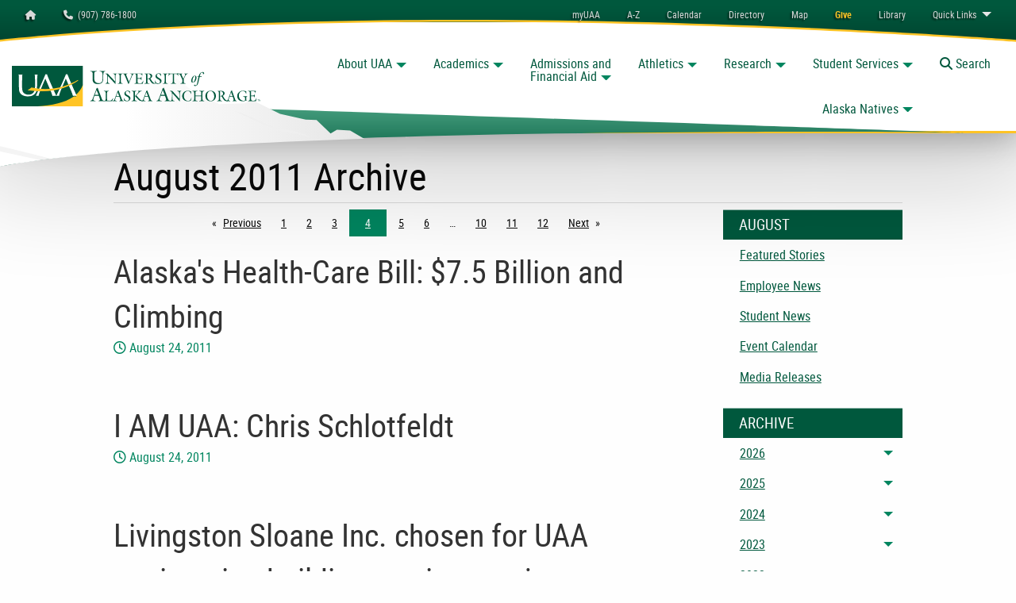

--- FILE ---
content_type: text/html; charset=utf-8
request_url: https://www.uaa.alaska.edu/news/archive/2011/08/?page=4&limit=10&tags=News,&month=08&year=2011
body_size: 25575
content:
<!DOCTYPE HTML>
<html class="no-js" lang="en-US">
   <head>
      <meta charset="utf-8">
      <meta http-equiv="x-ua-compatible" content="ie=edge">
      <meta name="viewport" content="width=device-width, initial-scale=1.0">
      <title>August 2011 Archive | News | University of Alaska Anchorage</title>
      <meta name="Description" content="Green and Gold: August 2011 Archive">
      		<!-- UAA HEADCODE -->
<!-- Favicons -->
<link rel="canonical" href="https://www.uaa.alaska.edu/news/archive/2011/08/index.cshtml" />
<link rel="apple-touch-icon" sizes="57x57" href="/_template/assets/img/touch-icons/apple-icon-57x57.png" />
<link rel="apple-touch-icon" sizes="60x60" href="/_template/assets/img/touch-icons/apple-icon-60x60.png" />
<link rel="apple-touch-icon" sizes="72x72" href="/_template/assets/img/touch-icons/apple-icon-72x72.png" />
<link rel="apple-touch-icon" sizes="76x76" href="/_template/assets/img/touch-icons/apple-icon-76x76.png" />
<link rel="apple-touch-icon" sizes="114x114" href="/_template/assets/img/touch-icons/apple-icon-114x114.png" />
<link rel="apple-touch-icon" sizes="120x120" href="/_template/assets/img/touch-icons/apple-icon-120x120.png" />
<link rel="apple-touch-icon" sizes="144x144" href="/_template/assets/img/touch-icons/apple-icon-144x144.png" />
<link rel="apple-touch-icon" sizes="152x152" href="/_template/assets/img/touch-icons/apple-icon-152x152.png" />
<link rel="apple-touch-icon" sizes="180x180" href="/_template/assets/img/touch-icons/apple-icon-180x180.png" />
<link rel="icon" type="image/png" sizes="192x192" href="/_template/assets/img/touch-icons/android-icon-192x192.png" />
<link rel="icon" type="image/png" sizes="32x32" href="/_template/assets/img/touch-icons/favicon-32x32.png" />
<link rel="icon" type="image/png" sizes="96x96" href="/_template/assets/img/touch-icons/favicon-96x96.png" />
<link rel="icon" type="image/png" sizes="16x16" href="/_template/assets/img/touch-icons/favicon-16x16.png" />
<link rel="manifest" href="/_template/assets/img/touch-icons/manifest.json" />

<meta name="msapplication-TileColor" content="#ffffff" />
<meta name="msapplication-TileImage" content="/_template/assets/img/touch-icons/ms-icon-144x144.png" />
<meta name="theme-color" content="#ffffff" />

<!-- Smart Banner Code -->
<meta name="apple-itunes-app" content="app-id=553790064" />
<meta name="google-play-app" content="app-id=com.blackboard.android.central.uaa_alaska&amp;hl=en" />

<link rel="stylesheet" href="/_template/assets/css/leaflet.css">
<link rel="stylesheet" href="/_template/assets/css/app.css?v=5.0.3">

<style>
    .accessible-megamenu .accessible-megamenu-panel {
        visibility: hidden;
    }
</style>

<!-- Vendor codes -->
<script async src='https://tag.simpli.fi/sifitag/bd28f200-ecc5-0139-492c-06abc14c0bc6'></script>


      		
      		
      	
      		<!-- Global site tag (gtag.js) - Google Analytics -->
<script async src="https://www.googletagmanager.com/gtag/js?id=UA-2451390-3"></script>
<script>
    window.dataLayer = window.dataLayer || [];
    function gtag() { dataLayer.push(arguments); }
    gtag('js', new Date());

    gtag('config', 'UA-2451390-3');
</script>

<!-- Google Tag Manager -->
<script>
(function (w, d, s, l, i) {
    w[l] = w[l] || []; w[l].push({
        'gtm.start':
        new Date().getTime(), event: 'gtm.js'
    }); var f = d.getElementsByTagName(s)[0],
        j = d.createElement(s), dl = l != 'dataLayer' ? '&l=' + l : ''; j.async = true; j.src =
            'https://www.googletagmanager.com/gtm.js?id=' + i + dl; f.parentNode.insertBefore(j, f);
    })(window, document, 'script', 'dataLayer', 'GTM-M3B3B2');</script>
<!-- End Google Tag Manager -->

<!-- Brilliant Media Google tag (gtag.js) -->
<script async src="https://www.googletagmanager.com/gtag/js?id=AW-307645745"></script>
<script>
window.dataLayer = window.dataLayer || [];
function gtag(){dataLayer.push(arguments);}
gtag('js', new Date());

gtag('config', 'AW-307645745');
</script>
<!-- End Brilliant Media Google Tag -->

<!-- Brilliant Media Meta Pixel Code -->
<script>
!function(f,b,e,v,n,t,s)
{if(f.fbq)return;n=f.fbq=function(){n.callMethod?
n.callMethod.apply(n,arguments):n.queue.push(arguments)};
if(!f._fbq)f._fbq=n;n.push=n;n.loaded=!0;n.version='2.0';
n.queue=[];t=b.createElement(e);t.async=!0;
t.src=v;s=b.getElementsByTagName(e)[0];
s.parentNode.insertBefore(t,s)}(window, document,'script',
'https://connect.facebook.net/en_US/fbevents.js');
fbq('init', '2031173743842879');
fbq('track', 'PageView');
</script>
<noscript><img height="1" width="1" style="display:none"
src="https://www.facebook.com/tr?id=2031173743842879..."
/></noscript>
<!-- End Brilliant Media Meta Pixel Code -->

<!-- Hotjar Code -->
<script>

    (function(h,o,t,j,a,r){

        h.hj=h.hj||function(){(h.hj.q=h.hj.q||[]).push(arguments)};

        h._hjSettings={hjid:3863486,hjsv:6};

        a=o.getElementsByTagName('head')[0];

        r=o.createElement('script');r.async=1;

        r.src=t+h._hjSettings.hjid+j+h._hjSettings.hjsv;

        a.appendChild(r);

    })(window,document,'https://static.hotjar.com/c/hotjar-','.js?sv=');

</script>

<!-- New UAA Container Code -->

<script>(function(w,d,s,l,i){w[l]=w[l]||[];w[l].push({'gtm.start':
new Date().getTime(),event:'gtm.js'});var f=d.getElementsByTagName(s)[0],
j=d.createElement(s),dl=l!='dataLayer'?'&l='+l:'';j.async=true;j.src=
'https://www.googletagmanager.com/gtm.js?id='+i+dl;f.parentNode.insertBefore(j,f);
})(window,document,'script','dataLayer','GTM-TRVQG4V8');</script>
<!-- End Google Tag Manager -->

      		
      		
      	<script type="text/javascript">
					var page_id="https://www.uaa.alaska.edu/news/archive/2011/08/index.cshtml";
					var uaMessages = [];
				</script></head>
   <body id="_top" class="gg-news preloading">
      <nav class="skip-navigation" aria-label="Skip Navigation">
         <ul class="menu">
            <li><a class="button secondary" href="#mainContent">Main Content</a></li>
         </ul>
      </nav>
      <div class="off-canvas position-left is-transition-push is-closed" data-off-canvas="" id="offCanvas" aria-hidden="true">
         <div class="section-heading tertiary-back"><a class="secondary-text" href="/">Home</a></div>
         <nav class="page-menu" aria-label="Mobile Main Navigation. You can tab or use arrow keys to navigate.">
            		<ul class="vertical menu accordion-menu" data-accordion-menu="" data-submenu-toggle="true" data-multi-open="false">
<li><a href="/about/">About UAA</a><br />
<ul class="menu vertical nested ">
<li><a href="/news/">Green and Gold News</a></li>
<li><a href="/about/administration/">Administration</a>
<ul class="menu vertical nested ">
<li><a href="/about/administration/office-of-the-chancellor/">Chancellor</a></li>
<li><a href="/academics/office-of-academic-affairs/">Academic Affairs</a></li>
<li><a href="/about/administrative-services/">Administrative Services</a></li>
<li><a href="/about/university-advancement/">Advancement</a></li>
<li><a href="/about/student-affairs/">Student Affairs</a></li>
</ul>
</li>
<li><a href="/about/campuses/">Campuses</a>
<ul class="menu vertical nested ">
<li><a href="//kpc.alaska.edu/" target="_blank" rel="noopener"> Kenai Peninsula &nbsp;<span aria-hidden="true" title="Opens in New Tab/Window" class="fas fa-external-link-alt fa-xs"></span><span class="show-for-sr">- Opens in New Tab/Window</span> </a></li>
<li><a href="//koc.alaska.edu/" target="_blank" rel="noopener"> Kodiak &nbsp;<span aria-hidden="true" title="Opens in New Tab/Window" class="fas fa-external-link-alt fa-xs"></span><span class="show-for-sr">- Opens in New Tab/Window</span> </a></li>
<li><a href="//matsu.alaska.edu/" target="_blank" rel="noopener"> Matanuska-Susitna &nbsp;<span aria-hidden="true" title="Opens in New Tab/Window" class="fas fa-external-link-alt fa-xs"></span><span class="show-for-sr">- Opens in New Tab/Window</span> </a></li>
<li><a href="//pwsc.alaska.edu/" target="_blank" rel="noopener"> Prince William Sound &nbsp;<span aria-hidden="true" title="Opens in New Tab/Window" class="fas fa-external-link-alt fa-xs"></span><span class="show-for-sr"> - Opens in New Tab/Window </span> </a></li>
</ul>
</li>
<li><a href="/about/initiative/uaa-2027/">UAA 2027: Strategic Plan</a>
<ul class="menu vertical nested ">
<li><a href="/about/initiative/uaa-2027/about.cshtml">About UAA 2027</a></li>
<li><a href="/about/initiative/uaa-2025/putting-students-first.cshtml">Putting Students First</a></li>
<li><a href="/about/initiative/uaa-2025/community-partner.cshtml"> Community Partner </a></li>
<li><a href="/about/initiative/uaa-2025/impact-through-innovation.cshtml"> Impact Through Innovation </a></li>
<li><a href="/about/initiative/uaa-2025/excellence-through-continuous-improvement.cshtml"> Excellence Through Continuous Improvement </a></li>
</ul>
</li>
</ul>
</li>
<li><a href="/academics/">Academics</a>
<ul class="menu vertical nested ">
<li><a href="/academics/college-of-arts-and-sciences/">College of Arts and Sciences</a></li>
<li><a href="//business.uaa.alaska.edu/" target="_blank" rel="noopener"> College of Business and Public Policy &nbsp;<span aria-hidden="true" title="Opens in New Tab/Window" class="fas fa-external-link-alt fa-xs"></span><span class="show-for-sr"> - Opens in New Tab/Window </span> </a></li>
<li><a href="/academics/college-of-engineering/">College of Engineering</a></li>
<li><a href="/academics/college-of-health/">College of Health</a></li>
<li><a href="/academics/community-and-technical-college/">Community and Technical College</a></li>
<li><a href="/academics/school-of-education/">School of Education</a></li>
<li><a href="/academics/honors-college/">Honors</a></li>
<li><a href="/academics/graduate-school/">Graduate School</a></li>
<li><a href="/academics/office-of-academic-affairs/">Academic Affairs</a>
<ul class="menu vertical nested ">
<li><a href="/academics/apprenticeship-programs/">Apprenticeship Programs</a></li>
<li><a href="/academics/continuing-education/">Continuing Education</a></li>
</ul>
</li>
<li><a href="/academics/advising/">Academic Advising</a></li>
<li><a href="https://catalog.uaa.alaska.edu/">Catalog</a></li>
</ul>
</li>
<li><a href="/admissions/">Admissions</a>
<ul class="menu vertical nested ">
<li><a href="/admissions/apply/">How to Apply</a></li>
<li><a href="/admissions/transfer.cshtml">Transfer to UAA</a></li>
<li><a href="/admissions/visit/">Visit and Tour</a></li>
<li><a href="/admissions/academic-programs/">Academic Programs</a></li>
<li><a href="/admissions/apply/transcripts/">Submit Transcripts</a></li>
<li><a href="/admissions/request-info.cshtml">Request More Info</a></li>
<li><a href="/admissions/contact.cshtml">Contact Admissions</a></li>
</ul>
</li>
<li><a href="/students/financial-aid/">Financial Aid</a>
<ul class="menu vertical nested ">
<li><a href="/students/financial-aid/apply-for-aid/index.cshtml">Apply for Aid, FAFSA</a></li>
<li><a href="/students/financial-aid/types-of-aid/scholarships/index">Scholarships</a></li>
<li><a href="/students/financial-aid/additional-payment-options.cshtml">Other Ways to Pay</a></li>
<li><a href="/students/financial-aid/apply-for-aid/check-aid-status.cshtml">Check your Status</a></li>
<li><a href="/students/financial-aid/eligibility-responsibilities/index.cshtml">Student Responsibilities</a></li>
<li><a href="/students/financial-aid/cost-of-attendance.cshtml"> Cost of Attendance and Planning Tools </a></li>
<li><a href="/students/financial-aid/types-of-aid/index"> Types of Aid </a></li>
<li><a href="/students/veterans/">Military and Veteran Student Services</a></li>
<li><a href="/about/administrative-services/departments/financial-services/bursar/student-accounts-and-refunds.cshtml">Student Accounts and Refunds</a></li>
</ul>
</li>
<li><a href="/athletics/">Athletics</a>
<ul class="menu vertical nested ">
<li><a href="//goseawolves.com/">Go Seawolves</a>
<ul class="menu vertical nested">
<li><a href="https://goseawolves.com/calendar">Upcoming Seawolves Games</a></li>
<li><a href="https://aac-uaa.evenue.net/">Tickets</a></li>
<li><a href="https://goseawolves.com/staff-directory">Staff Directory</a></li>
</ul>
</li>
<li><a href="/athletics/recreation/">Recreation</a></li>
<li><a href="/athletics/intramural-club-sports/">Intramurals</a></li>
</ul>
</li>
<li><a href="/research/">Research</a>
<ul class="menu vertical nested ">
<li><a href="/research/office-sponsored-programs/">Sponsored Programs</a></li>
<li><a href="/research/office-of-research-integrity-and-compliance/"> Research Integrity &amp; Compliance </a></li>
<li><a href="/academics/graduate-school/">Graduate School</a></li>
</ul>
</li>
<li><a href="/students/">Student Services</a>
<ul class="menu vertical nested">
<li><a href="/students/">Current Students</a>
<ul class="menu vertical nested">
<li><a href="/academics/advising">Advising</a></li>
<li><a href="https://uaa.textbookx.com/">Bookstore</a></li>
<li><a href="/students/registration/">Registration, Dates and Deadlines</a></li>
<li><a href="/students/veterans/">Military and Veteran Student Services</a></li>
<li><a href="/students/progress/">Degree Progress</a></li>
<li><a href="/students/transfer/">Transfer Credit</a></li>
<li><a href="/students/graduate">Graduation</a></li>
<li><a href="/students/career/">Career Services</a></li>
<li><a href="/about/administrative-services/departments/financial-services/bursar/">Student Account (Bursar)</a></li>
<li><a href="/students/dean-of-students/">Dean of Students</a></li>
<li><a href="/students/disability-support-services/">Disability Support Services</a></li>
</ul>
</li>
<li><a href="/campus-life/">Student Life</a>
<ul class="menu vertical nested ">
<li><a href="/students/engage/">Engage</a></li>
<li><a href="/students/organizations/">Organizations and Clubs</a></li>
<li><a href="/students/engage/activities-programs.cshtml"> Activities and Programs </a></li>
<li><a href="/students/union/">Student Union</a></li>
<li><a href="/students/multicultural/">Multicultural Student Services</a></li>
<li><a href="/students/irsc/">Indigenous and Rural Student Center</a></li>
<li><a href="/athletics/recreation/">Recreation</a></li>
</ul>
</li>
<li><a href="/residence-life/">Residence Life</a>
<ul class="menu vertical nested ">
<li><a href="/residence-life/explore/">Housing Options</a></li>
<li><a href="/residence-life/apply/">Apply for Housing</a></li>
<li><a href="/residence-life/current-residents/">Current Residents</a></li>
<li><a href="/residence-life/parents-guardians.cshtml"> Info for Parents/Guardians </a></li>
<li><a href="/residence-life/contact.cshtml">Contact Residence Life</a></li>
</ul>
</li>
</ul>
</li>
<li><a href="/alaska-natives/">Alaska Natives</a>
<ul class="menu vertical nested ">
<li><a href="/alaska-natives/academic-programs/">Academic Programs</a>
<ul class="menu vertical nested ">
<li><a href="/academics/college-of-arts-and-sciences/departments/alaska-native-studies/"> Alaska Native Studies - Anchorage </a></li>
<li><a href="//kpc.alaska.edu/academics/areas-of-study/alaska-native-studies.cshtml" target="_blank" rel="noopener"> Alaska Native Studies - Kenai &nbsp;<span aria-hidden="true" title="Opens in New Tab/Window" class="fas fa-external-link-alt fa-xs"></span><span class="show-for-sr"> - Opens in New Tab/Window </span> </a></li>
<li><a href="//koc.alaska.edu/programs/departments/alutiiq_studies.cshtml" target="_blank" rel="noopener"> Alutiiq Studies - Kodiak &nbsp;<span aria-hidden="true" title="Opens in New Tab/Window" class="fas fa-external-link-alt fa-xs"></span><span class="show-for-sr"> - Opens in New Tab/Window </span> </a></li>
<li><a href="/academics/college-of-arts-and-sciences/departments/art/disciplines/ak-native-art.cshtml"> Alaska Native Art </a></li>
<li><a href="//business.uaa.alaska.edu/anom/"> Alaska Native Business Management </a></li>
<li><a href="https://catalog.uaa.alaska.edu/undergraduateprograms/coh/oec-indianchildwelfareact/"> ICWA </a></li>
<li><a href="/academics/school-of-education/programs/index.cshtml"> Indigenizing Education </a></li>
</ul>
</li>
<li><a href="/alaska-natives/student-support/">Student Support</a>
<ul class="menu vertical nested ">
<li><a href="/students/native-student-services/">Native Student Services</a></li>
<li><a href="//www.ansep.net/"> Alaska Native Science and Engineering Program (ANSEP) </a></li>
<li><a href="/academics/college-of-arts-and-sciences/departments/psychology/students/ancap/"> Alaska Native Community Advancement in Psychology (ANCAP) </a></li>
<li><a href="/residence-life/explore/available-programs.cshtml"> Alaska Native, Indigenous and Rural Outreach Program (ANIROP) </a></li>
<li><a href="/academics/college-of-health/cip/ak-traditional-kitchen/index.cshtml"> Alaska Traditional Kitchen </a></li>
<li><a href="/academics/college-of-health/departments/wwami/della-keats/index.cshtml"> Della Keats </a></li>
<li><a href="/academics/college-of-health/departments/school-of-nursing/rrann/"> Recruitment and Retention of Alaska Natives into Nursing (RRANN) </a></li>
</ul>
</li>
</ul>
</li>
</ul>
            		
            		
            	
         </nav><button class="close-button button tertiary" aria-label="Close menu" type="button" data-close=""><span aria-hidden="true" class="fas fa-times fa-xs"></span><span class="show-for-sr">Close Mobile Menu</span></button></div>
      <div class="off-canvas position-right is-transition-push is-closed" data-off-canvas="" id="offCanvasSub" aria-hidden="true"><a class="button tertiary expanded section-heading secondary-border secondary-text" href="/news/archive/2011/08/">August</a><nav class="page-menu" aria-label="Mobile Page Navigation">
            
<ul class="vertical menu accordion-menu" data-accordion-menu="" data-submenu-toggle="true" data-multi-open="false"><li><a href="/news/archive-listing.cshtml?tags=Public,Featured">Featured Stories</a></li><li><a href="/news/archive-listing.cshtml?tags=Employees,Announcements,Opportunities,Classifieds">Employee News</a></li><li><a href="/news/archive-listing.cshtml?tags=Students,Student%20News,Student%20Opportunities,UAA%20News">Student News</a></li><li><a href="//www.uaa.alaska.edu/calendars/">Event Calendar</a></li><li><a href="//www.uaa.alaska.edu/about/university-advancement/university-relations/media-room/">Media Releases</a></li></ul>
            
            				
         </nav><button class="close-button button tertiary" aria-label="Close menu" type="button" data-close=""><span aria-hidden="true" class="fas fa-times fa-xs"></span><span class="show-for-sr">Close Mobile Menu</span></button></div>
      <div class="off-canvas-content" data-off-canvas-content="">
         <div class="off-canvas-content-container flex-container flex-dir-column">
            <header class="header flex-child-shrink clearHeader position-relative">
               <div class="top-header" id="topHeader">
                  <div class="top-header-nav-wrapper position-relative">
                     <div id="utilityBar" class="utility-wrapper utility position-relative" data-toggler=".expanded">
                        <div id="utilityContainer" class="grid-container">
                           <div class="grid-x full-height">
                              <div class="small-7 medium-4 large-3 cell">
                                 <ul class="menu">
                                    <li><a class="button show-for-lsmall light-gray small clear" href="/"><span class="show-for-sr">Homepage</span><span class="fas fa-home" aria-hidden="true"></span></a></li>
                                    <li><a class="button light-gray small clear" href="tel:+19077861800"><span class="fas fa-phone"></span>&nbsp; (907) 786-1800</a></li>
                                 </ul>
                              </div>
                              <div class="cell small-5 medium-8 large-9 hide-for-large">
                                 <ul class="menu align-right">
                                    <li><a class="dropdown button light-gray small clear quick-menu" type="button" data-toggle="utilityBar">Quick Menu</a></li>
                                 </ul>
                              </div>
                              <div class="small-12 medium-12 large-9 cell utility-nav-wrapper hide-overflow" id="utilityMenu">
                                 <nav class="utility-navigation" aria-label="Utility Navigation. You can tab or use arrow keys to navigate.">
                                    		<ul class="dropdown menu align-right" data-dropdown-menu="">
<li><a class="clear button small light-gray" href="/myuaa">myUAA</a></li>
<li><a class="clear button small light-gray" href="/a-to-z.cshtml">A-Z</a></li>
<li><a class="clear button small light-gray" href="/calendars/"><span class="far fa-calendar-alt hide-for-medium"></span><span class="show-for-medium">Calendar</span></a></li>
<li><a class="clear button small light-gray" href="/directory.cshtml"><span class="far fa-address-book hide-for-medium"></span><span class="show-for-medium">Directory</span></a></li>
<li><a class="clear button small light-gray" href="/map/"><span class="fas fa-map-marked-alt hide-for-medium"></span><span class="show-for-medium">Map</span></a></li>
<li><a class="clear button small secondary" href="/giving/"><strong>Give</strong></a></li>
<li><a class="clear button small light-gray" href="https://consortiumlibrary.org/" target="_blank" rel="noopener"><span class="fas fa-book-reader hide-for-medium"></span><span class="show-for-medium">Library</span></a></li>
<li><a class="clear button small light-gray" href="#"><span class="show-for-medium">Quick </span>Links</a>
<ul class="menu">
<li><a href="/email/">Email</a></li>
<li><a href="https://classes.alaska.edu">Blackboard</a></li>
<li><a href="https://catalog.uaa.alaska.edu/">Catalog</a></li>
<li><a href="https://dw-prod-uaa.ec.alaska.edu/responsiveDashboard" target="_blank" rel="noopener">DegreeWorks</a></li>
<li><a href="https://portal.office.com">MS Office 365</a></li>
<li><a href="/students/bookstore/" target="_blank" rel="noopener">Bookstore</a></li>
<li><a href="https://alaska.digication.com/" target="_blank" rel="noopener">eWolf ePortfolio</a></li>
<li><a href="https://me.uaa.alaska.edu">Password Reset</a></li>
<li><a href="https://intranet.uaa.alaska.edu">Intranet</a></li>
<li><a href="https://25live.collegenet.com/pro/uaa" target="_blank" rel="noopener">Scheduling (25Live)</a></li>
<li><a href="https://www.alaska.edu/uaonline/" target="_blank" rel="noopener">UAOnline</a></li>
<li><a href="http://eaccounts.uaa.alaska.edu">Wolfcard eAccount</a></li>
</ul>
</li>
</ul>
                                    		
                                    		
                                    	
                                 </nav>
                              </div>
                           </div>
                        </div><img role="presentation" src="/_template/assets/img/top_menu_back.svg" alt="" class="top-menu-back"></div>
                     <svg role="presentation" class="uaa-header-mask " width="100%" height="100%" viewBox="0 0 1 1">
                        <defs>
                           <clipPath id="mask" clipPathUnits="objectBoundingBox" preserveAspectRatio="none">
                              <path d="M0,0h1c0,0,0,0.46,0,0.6943C0.9399,0.6846,0.2129,0.6387,0,0.958C0,0.7686,0,0,0,0z" fill="#4BA585"></path>
                           </clipPath>
                        </defs>
                     </svg>
                     <div class="mountain-wrapper">
                        <div class="grid-container full full-height ">
                           <div class="grid-x  full-height">
                              <div class="cell small-12 lsmall-12 medium-8 large-5 xlarge-6 xxlarge-6 xxxlarge-6  position-relative full-height mountains-cell"></div>
                           </div>
                        </div>
                     </div>
                     <div id="mainMenuWrapper" class="main-menu-wrapper position-relative">
                        <div class="curve-wrapper position-absolute"><img role="presentation" alt="" class="curve" src="/_template/assets/img/proper_curve.svg"></div>
                        <div class="grid-container menu-container">
                           <div class="grid-x align-middle">
                              <div class="cell small-12 medium-12 large-3 xlarge-3 xxlarge-3 xxxlarge-4 ">
                                 <div class="grid-x align-middle">
                                    <div id="logoCell" class="cell small-8 lsmall-7 medium-4 large-12 xlarge-11 xxlarge-11 xxxlarge-8"><a href="/"><img src="/_template/assets/img/uaa_logo.svg" alt="University of Alaska Anchorage" class="logo"></a></div>
                                    <div class="cell auto search-button-cell">
                                       <div class="main-toggle-menu button-group align-right no-margins"><button class="button clear small tertiary hide-for-large" data-toggle="offCanvas" aria-expanded="false" aria-controls="offCanvas"><span aria-hidden="true" class="fas fa-bars"></span><span class="show-for-lsmall"> Menu</span></button><button id="searchButton" class="button clear small tertiary searchButton hide-for-large"><span class="fas fa-search" aria-hidden="true"></span><span class="show-for-sr">Toggle </span><span class="show-for-medium">Search</span></button></div>
                                    </div>
                                 </div>
                              </div>
                              <div class="cell auto show-for-large">
                                 		<!-- Main Menu --><nav class="megamenu show-for-large grid-x align-top" aria-label="Main Navigation. You can tab or use arrow keys to navigate.">
<ol class="accessible-megamenu menu main-menu align-right cell auto">
<li>
<h2><a class="button large clear dropdown tertiary" href="/about/">About UAA</a></h2>
<div class="accessible-megamenu-panel sub-menu">
<ol class="grid-x grid-padding-x grid-padding-x-large align-stretch full-height">
<li class="accessible-megamenu-panel-group cell large-4 padding-none">
<div class="grid-x align-stretch full-height">
<div class="cell xxlarge-5 xxxlarge-6 show-for-xxlarge">&nbsp;</div>
<div class="cell small-12 xxlarge-7  xxxlarge-6  padding-large-y padding-large-x">
<h2 class="mega-title"><a class="all-caps" href="/about/"> <span class="light tertiary-text">About</span> <span class="bold-black primary-text">UAA</span> </a></h2>
<p>As a comprehensive, open access, public institution offering everything from short-term workforce credentials to graduate programs, UAA invites students to define their journey, create their community, and prepare to make an impact in Alaska and beyond. Striving to be a place where every person who wants an education can be successful, UAA transforms the lives of its students and communities, while honoring our locations on the ancestral lands of Alaska&rsquo;s First Peoples.</p>
<h3 class="label">Popular links</h3>
<ol class="menu small vertical">
<ol class="menu small vertical">
<li><a href="/about/initiative/uaa-2027/">UAA 2027: Strategic Plan</a></li>
<li><a href="/about/administration/office-of-the-chancellor/">Chancellor</a></li>
</ol>
</ol>
</div>
</div>
</li>
<li class="accessible-megamenu-panel-group cell small-2">
<h3 class="h4 tertiary-text"><a href="/about/">About UAA</a></h3>
<hr />
<ol class="menu vertical">
<li><a href="/news/">Green and Gold News</a></li>
</ol>
</li>
<li class="accessible-megamenu-panel-group cell small-2">
<h3 class="h4 tertiary-text"><a href="/about/administration/">Administration</a></h3>
<hr />
<ol class="menu vertical">
<li><a href="/about/administration/office-of-the-chancellor/">Chancellor</a></li>
<li><a href="/academics/office-of-academic-affairs/">Academic Affairs</a></li>
<li><a href="/about/administrative-services/">Administrative Services</a></li>
<li><a href="/about/university-advancement/">Advancement</a></li>
<li><a href="/about/student-affairs/">Student Affairs</a></li>
</ol>
</li>
<li class="accessible-megamenu-panel-group cell small-2">
<h3 class="h4 tertiary-text"><a href="/about/campuses/">Campuses</a></h3>
<hr />
<ol class="menu vertical">
<li><a href="https://kpc.alaska.edu/" target="_blank" rel="noopener">Kenai Peninsula</a></li>
<li><a href="https://koc.alaska.edu/" target="_blank" rel="noopener">Kodiak</a></li>
<li><a href="https://matsu.alaska.edu/" target="_blank" rel="noopener">Matanuska Susitna</a></li>
<li><a href="https://pwsc.alaska.edu/" target="_blank" rel="noopener">Prince William Sound</a></li>
</ol>
</li>
<li class="accessible-megamenu-panel-group cell small-2">
<h3 class="h4 tertiary-text"><a href="/about/initiative/uaa-2027/">UAA 2027: Strategic Plan</a></h3>
<hr />
<ol class="menu vertical">
<li><a href="/about/initiative/uaa-2027/about.cshtml">About UAA 2027</a></li>
<li><a href="/about/initiative/uaa-2025/putting-students-first.cshtml">Putting Students First</a></li>
<li><a href="/about/initiative/uaa-2025/community-partner.cshtml">Community Partner</a></li>
<li><a href="/about/initiative/uaa-2025/impact-through-innovation.cshtml">Impact through Innovation</a></li>
<li><a href="/about/initiative/uaa-2025/excellence-through-continuous-improvement.cshtml"> Excellence Through Continuous Improvement </a></li>
</ol>
</li>
</ol>
</div>
</li>
<li>
<h2><a class="button large clear dropdown tertiary" href="/academics">Academics</a></h2>
<div class="accessible-megamenu-panel sub-menu">
<ol class="grid-x grid-padding-x grid-padding-x-large align-stretch full-height">
<li class="accessible-megamenu-panel-group cell large-4 padding-none">
<div class="grid-x align-stretch full-height">
<div class="cell xxlarge-5 xxxlarge-6 show-for-xxlarge">&nbsp;</div>
<div class="cell small-12 xxlarge-7  xxxlarge-6  padding-large-y padding-large-x">
<h2 class="mega-title"><a class="all-caps" href="/admissions/academic-programs/index.cshtml"> <span class="bold-black primary-text">Academics</span> </a></h2>
<p>The University of Alaska Anchorage transforms lives with over 150 academic certificate and degree programs, student-focused support services, and a dedicated and talented faculty.</p>
<h3 class="label">Popular links</h3>
<ol class="menu small vertical">
<li><a href="https://catalog.uaa.alaska.edu/">Academic Catalog</a></li>
<li><a href="/academics/advising/index.cshtml">Advising</a></li>
<li><a href="/academics/apprenticeship-programs/apprentices.cshtml">Apprenticeship</a></li>
<li><a href="/academics/continuing-education/index.cshtml">Continuing Education</a></li>
<li><a href="/students/registration/">Dates and Deadlines</a></li>
<li><a href="/students/registration/secondary-registration.cshtml">Dual Enrollment</a></li>
<li><a href="/academics/office-of-academic-affairs/student-success/learning-commons/index.cshtml">Learning Commons</a></li>
</ol>
</div>
</div>
</li>
<li class="accessible-megamenu-panel-group cell small-2">
<h3 class="h4 tertiary-text"><a href="/academics">Colleges and Schools</a></h3>
<hr />
<ol class="menu vertical">
<li><a href="/academics/college-of-arts-and-sciences/">Arts and Sciences</a></li>
<li><a href="https://business.uaa.alaska.edu/">Business and Public Policy</a></li>
<li><a href="/academics/community-and-technical-college/">Community and Technical</a></li>
<li><a href="/academics/college-of-engineering/">Engineering</a></li>
<li><a href="/academics/college-of-health/">Health</a></li>
<li><a href="/academics/school-of-education/">School of Education</a></li>
<li><a href="/academics/honors-college/">Honors</a></li>
<li><a href="/academics/graduate-school/">Graduate School</a></li>
</ol>
</li>
<li class="accessible-megamenu-panel-group cell small-2">
<h3 class="h4 tertiary-text"><a href="/academics/office-of-academic-affairs/">Academic Affairs</a></h3>
<hr />
<ol class="menu vertical">
<li><a href="/academics/apprenticeship-programs/">Apprenticeship Programs</a></li>
<li><a href="/academics/continuing-education/">Continuing Education</a></li>
</ol>
</li>
</ol>
</div>
</li>
<li>
<h2><a class="button large clear dropdown tertiary" href="/admissions">Admissions and <br class="hide-for-xlarge" />Financial Aid</a></h2>
<div class="accessible-megamenu-panel sub-menu">
<ol class="grid-x grid-padding-x grid-padding-x-large align-stretch full-height">
<li class="accessible-megamenu-panel-group cell large-4 padding-none">
<div class="grid-x align-stretch full-height">
<div class="cell xxlarge-5 xxxlarge-6 show-for-xxlarge">&nbsp;</div>
<div class="cell small-12 xxlarge-7  xxxlarge-6  padding-large-y padding-large-x">
<h2 class="mega-title"><a class="all-caps" href="/admissions"> <span class="light tertiary-text">Admissions and</span> <br /><span class="bold-black primary-text">Financial Aid</span> </a></h2>
<p>Learn more about admissions processes, taking classes, tour UAA in-person or virtually, and find out more about financial aid. The Office of Financial Aid is available to offer support and advice so you can make informed decisions regarding college funding options. The Enrollment Services Center offers virtual and walk-in appointments to help students apply; get help with financial aid, scholarships, and more.</p>
<div class="grid-x">
<div class="cell medium-6">
<h3 class="label">Popular links</h3>
<ol class="menu small vertical">
<li><a href="/admissions/visit/">Visit and Tour</a></li>
<li><a href="/admissions/academic-programs/">Academic Programs</a></li>
<li><a href="/admissions/transfer.cshtml">Transfer to UAA</a></li>
<li><a href="/students/financial-aid/apply-for-aid/index.cshtml">Apply for Aid, FAFSA</a></li>
<li><a href="/students/financial-aid/types-of-aid/scholarships/index">Scholarships</a></li>
</ol>
</div>
<div class="cell medium-6">
<h3 class="label">Locations</h3>
<ol class="menu small vertical">
<li><a href="https://goo.gl/maps/uYgYEpXVc68dcGfE8" target="_blank" rel="noopener">Enrollment Services Center</a></li>
</ol>
</div>
</div>
</div>
</div>
</li>
<li class="accessible-megamenu-panel-group cell small-2">
<h3 class="h4 tertiary-text"><a href="/admissions/">Admissions</a></h3>
<hr />
<ol class="menu vertical">
<li><a href="/admissions/apply/">How to Apply</a></li>
<li><a href="/admissions/transfer.cshtml">Transfer to UAA</a></li>
<li><a href="/admissions/visit/">Visit and Tour</a></li>
<li><a href="/admissions/academic-programs/">Academic Programs</a></li>
<li><a href="/admissions/apply/transcripts/">Submit Transcripts</a></li>
<li><a href="/admissions/request-info.cshtml">Request More Info</a></li>
<li><a href="/admissions/contact.cshtml">Contact Admissions</a></li>
</ol>
</li>
<li class="accessible-megamenu-panel-group cell small-2">
<h3 class="h4 tertiary-text"><a href="/students/financial-aid/">Financial Aid</a></h3>
<hr />
<ol class="menu vertical">
<li><a href="/students/financial-aid/apply-for-aid/index.cshtml">Apply for Aid, FAFSA</a></li>
<li><a href="/students/financial-aid/types-of-aid/scholarships/index">Scholarships</a></li>
<li><a href="/students/financial-aid/additional-payment-options.cshtml">Other Ways to Pay</a></li>
<li><a href="/students/financial-aid/apply-for-aid/check-aid-status.cshtml">Check your Status</a></li>
<li><a href="/students/financial-aid/eligibility-responsibilities/index.cshtml">Student Responsibilities</a></li>
<li><a href="/students/financial-aid/cost-of-attendance.cshtml"> Cost of Attendance and Planning Tools </a></li>
<li><a href="/students/financial-aid/types-of-aid/index"> Types of Aid </a></li>
<li><a href="/students/veterans/">Military and Veteran Student Services</a></li>
<li><a href="/about/administrative-services/departments/financial-services/bursar/student-accounts-and-refunds.cshtml">Student Accounts and Refunds</a></li>
</ol>
</li>
</ol>
</div>
</li>
<li>
<h2><a class="button large clear dropdown tertiary" href="/athletics">Athletics</a></h2>
<div class="accessible-megamenu-panel sub-menu">
<ol class="grid-x grid-padding-x grid-padding-x-large align-stretch full-height">
<li class="accessible-megamenu-panel-group cell large-4 padding-none">
<div class="grid-x align-stretch full-height">
<div class="cell xxlarge-5 xxxlarge-6 show-for-xxlarge">&nbsp;</div>
<div class="cell small-12 xxlarge-7  xxxlarge-6  padding-large-y padding-large-x">
<h2 class="mega-title"><a class="all-caps" href="/athletics"> <span class="bold-black primary-text">Athletics</span> </a></h2>
<p>From 13 competitive NCAA teams to recreation and intramural and club sports, students have the opportunity to excel in athletics at every level. The Alaska Airlines Center and Seawolf Sports Complex offer recreation as well as hosting community events and concerts. Students can take advantage of cheering for SeawolfNation with free tickets to many games.</p>
<div class="grid-x">
<div class="cell medium-6">
<h3 class="label">Popular links</h3>
<ol class="menu small vertical">
<li><a href="https://uaa.alaska.edu/bookstore">Seawolf Online Store</a></li>
<li><a href="/athletics/recreation/">Recreation</a></li>
<li><a href="/athletics/intramural-club-sports/">Intramurals</a></li>
</ol>
</div>
<div class="cell medium-6">
<h3 class="label">Locations</h3>
<ol class="menu small vertical">
<li><a href="https://goo.gl/maps/TzY7objQKKzy61r7A" target="_blank" rel="noopener">Alaska Airlines Center</a></li>
<li><a href="https://goo.gl/maps/rx3WEAwdHT3q8RPh6" target="_blank" rel="noopener">Seawolf Sports Complex</a></li>
</ol>
</div>
</div>
</div>
</div>
</li>
<li class="accessible-megamenu-panel-group cell small-2">
<h3 class="h4 tertiary-text"><a href="https://goseawolves.com">Go Seawolves</a></h3>
<hr />
<ol class="menu vertical">
<li><a href="https://goseawolves.com/calendar">Upcoming Seawolves Games</a></li>
<li><a href="https://aac-uaa.evenue.net/">Tickets</a></li>
<li><a href="https://goseawolves.com/staff-directory">Staff Directory</a></li>
</ol>
</li>
<li class="accessible-megamenu-panel-group cell small-2">
<h3 class="h4 tertiary-text"><a href="/athletics#womens">Women's Sports</a></h3>
<hr />
<ol class="menu vertical">
<li><a href="https://goseawolves.com/sports/womens-basketball/schedule">Basketball</a></li>
<li><a href="https://goseawolves.com/sports/cross-country/schedule">Cross Country</a></li>
<li><a href="https://goseawolves.com/schedule.aspx?path=wgym">Gymnastics</a></li>
<li><a href="https://goseawolves.com/schedule.aspx?path=ski">Skiing</a></li>
<li><a href="https://goseawolves.com/schedule.aspx?path=tf">Track and Field</a></li>
<li><a href="https://goseawolves.com/schedule.aspx?path=wvball">Volleyball</a></li>
</ol>
</li>
<li class="accessible-megamenu-panel-group cell small-2">
<h3 class="h4 tertiary-text"><a href="/athletics#mens">Men's Sports</a></h3>
<hr />
<ol class="menu vertical">
<li><a href="https://goseawolves.com/schedule.aspx?path=mbball">Basketball</a></li>
<li><a href="https://goseawolves.com/sports/cross-country/schedule">Cross Country</a></li>
<li><a href="https://goseawolves.com/schedule.aspx?path=mhockey">Hockey</a></li>
<li><a href="https://goseawolves.com/schedule.aspx?path=ski">Skiing</a></li>
<li><a href="https://goseawolves.com/schedule.aspx?path=tf">Track and Field</a></li>
</ol>
</li>
</ol>
</div>
</li>
<li>
<h2><a class="button large clear dropdown tertiary" href="/research">Research</a></h2>
<div class="accessible-megamenu-panel sub-menu">
<ol class="grid-x grid-padding-x grid-padding-x-large align-stretch full-height">
<li class="accessible-megamenu-panel-group cell large-4 padding-none">
<div class="grid-x align-stretch full-height">
<div class="cell xxlarge-5 xxxlarge-6 show-for-xxlarge">&nbsp;</div>
<div class="cell small-12 xxlarge-7  xxxlarge-6  padding-large-y padding-large-x">
<h2 class="mega-title"><a class="all-caps" href="/research"> <span class="bold-black primary-text">Research</span> </a></h2>
<p>UAA is a hub for cutting-edge theoretical and applied research in health, engineering, and the physical and social sciences. In nearly every discipline, undergraduate and graduate students have the opportunity to join research teams and collaborate with experienced faculty mentors.</p>
<div class="grid-x">
<div class="cell medium-6">
<h3 class="label">Popular links</h3>
<ol class="menu small vertical">
<li><a href="/research/student-opportunities.cshtml">Student Opportunities</a></li>
<li><a href="/news/archive-listing.cshtml?tags=research">News, Stories &amp; Artifacts</a></li>
<li><a href="/research/sponsored-programs-administration.cshtml">Sponsored Programs</a></li>
<li><a href="/research/employee-directory.cshtml">Office of Research Directory</a></li>
</ol>
</div>
</div>
</div>
</div>
</li>
<li class="accessible-megamenu-panel-group cell small-2">
<h3 class="h4 tertiary-text"><a href="/research">Research Centers</a></h3>
<hr />
<ol class="menu vertical">
<li><a href="https://iseralaska.org/">The Institute of Social and Economic Research (ISER)</a></li>
<li><a href="/academics/college-of-health/departments/population-health-sciences/institute-for-circumpolar-health-studies">Institute for Circumpolar Health Studies (ICHS)</a></li>
<li><a href="/academics/business-enterprise-institute/">Business Enterprise Institute (BEI)</a></li>
<li><a href="/academics/arctic-domain-awareness-center/">Arctic Domain Awareness Center (ADAC-Arctic)</a></li>
<li><a href="https://accs.uaa.alaska.edu/">Alaska Center for Conservation Science (ACCS)</a></li>
<li><a href="/academics/college-of-arts-and-sciences/programs/environment-and-natural-resources-institute">Environment and Natural Resources Institute (ENRI)</a></li>
<li><a href="/academics/college-of-health/departments/center-for-human-development/">Center for Human Development (CHD)</a></li>
<li><a href="/academics/college-of-health/departments/acrhhw/about-ahec.cshtml">Area Health Education Centers (AHECs)</a></li>
<li><a href="https://www.ansep.net/university/">Alaska Native Science and Engineering Program (ANSEP)</a></li>
</ol>
</li>
<li class="accessible-megamenu-panel-group cell small-2">
<h3 class="h4 tertiary-text"><a href="/research">Research Labs</a></h3>
<hr />
<ol class="menu vertical">
<li><a href="/academics/college-of-arts-and-sciences/departments/biological-sciences/aims-lab/">Advanced Instrumentation for Microbiome Studies Lab (AIMS)</a></li>
<li><a href="https://accs.uaa.alaska.edu/vegetation/herbarium/">University of Alaska Herbarium (UAAH)</a></li>
<li><a href="/academics/college-of-arts-and-sciences/programs/environment-and-natural-resources-institute/isotope-lab/">Stable Isotope Lab</a></li>
<li><a href="/academics/college-of-arts-and-sciences/departments/chemistry/aset_lab/index.cshtml">Applied Science, Engineering and Technology Lab (ASET)</a></li>
<li><a href="/academics/college-of-arts-and-sciences/departments/anthropology-and-geography/resources/alces.cshtml">Anthropology Laboratory for Cultural &amp; Environmental Scanning (ALCES)</a></li>
</ol>
</li>
<li class="accessible-megamenu-panel-group cell small-2">
<h3 class="h4 tertiary-text"><a href="/research/student-opportunities.cshtml">Student Opportunities</a></h3>
<hr />
<ol class="menu vertical">
<li><a href="/research/undergraduate-funding-opportunities.cshtml">Undergraduate Opportunities</a></li>
<li><a href="/research/graduate-funding-opportunities.cshtml">Graduate Opportunities</a></li>
<li><a href="/academics/honors-college/">Honors</a></li>
<li><a href="/academics/graduate-school/">Graduate School</a></li>
<li><a href="https://uaa.infoready4.com/">UAA's InfoReady</a></li>
</ol>
</li>
<li class="accessible-megamenu-panel-group cell small-2">
<h3 class="h4 tertiary-text"><a href="/research/sponsored-programs-administration.cshtml">Research Support</a></h3>
<hr />
<ol class="menu vertical">
<li><a href="/research/sponsored-projects-administration-services/index.cshtml">Sponsored Project Administration Services</a></li>
<li><a href="/research/office-sponsored-programs/index.cshtml">Office of Sponsored Programs</a></li>
<li><a href="/research/office-of-research-integrity-and-compliance/">Research Integrity &amp; Compliance</a></li>
<li><a href="/research/office-sponsored-programs/institutional-information.cshtml">Institutional Information</a></li>
<li><a href="/news/archive-listing.cshtml?tags=research">News, Stories &amp; Artifacts</a></li>
<li><a href="/research/policies.cshtml">Policies &amp; Procedures</a></li>
<li><a href="/research/forms.cshtml">Forms</a></li>
<li><a href="/research/employee-directory.cshtml">Office of Research Directory</a></li>
</ol>
</li>
</ol>
</div>
</li>
<li>
<h2><a class="button large clear dropdown tertiary" href="/students">Student Services</a></h2>
<div class="accessible-megamenu-panel sub-menu">
<ol class="grid-x grid-padding-x grid-padding-x-large align-stretch full-height">
<li class="accessible-megamenu-panel-group cell large-4 padding-none">
<div class="grid-x align-stretch full-height">
<div class="cell xxlarge-5 xxxlarge-6 show-for-xxlarge">&nbsp;</div>
<div class="cell small-12 xxlarge-7  xxxlarge-6  padding-large-y padding-large-x">
<h2 class="mega-title"><a class="all-caps" href="/students"> <span class="light tertiary-text">Student</span> <span class="bold-black primary-text">Services</span> </a></h2>
<p>Explore the wide variety of services and resources available at UAA to help promote your academic and personal success and well-being. From academic advising to student clubs and residence life, we're here to help you have an amazing university experience.</p>
<div class="grid-x">
<div class="cell medium-6">
<h3 class="label">Popular links</h3>
<ol class="menu small vertical ">
<li><a href="/academics/advising/">Advising </a></li>
<li><a href="https://uaa.alaska.edu/bookstore">Bookstore</a></li>
<li><a href="/students/registration/">Dates and Deadlines</a></li>
<li><a href="/students/transcripts/">Transcripts</a></li>
<li><a href="/students/usuaa/">USUAA Student Governance</a></li>
<li><a href="https://consortiumlibrary.org/">Library</a></li>
<li><a href="/students/health-safety/health-counseling-center/"> Student Health and Counseling Center </a></li>
</ol>
</div>
<div class="cell medium-6">
<h3 class="label">Locations</h3>
<ol class="menu small vertical">
<li><a href="https://g.page/uaa-student-union">Student Union</a></li>
<li><a href="https://goo.gl/maps/9CuXvFqxC1SyAgXt7">Enrollment Services Center</a></li>
<li><a href="https://goo.gl/maps/bL7gzqUfbfJLy7Hn9">Student Health and Counseling Center</a></li>
</ol>
</div>
</div>
</div>
</div>
</li>
<li class="accessible-megamenu-panel-group cell auto">
<h3 class="h4 tertiary-text"><a href="/students/">Current Students</a></h3>
<hr />
<ol class="menu vertical">
<li><a href="/academics/advising/">Advising</a></li>
<li><a href="https://uaa.alaska.edu/bookstore">Bookstore</a></li>
<li><a href="/students/registration/">Registration, Dates and Deadlines</a></li>
<li><a href="/students/veterans/">Military and Veteran Student Services</a></li>
<li><a href="/students/progress">Degree Progress</a></li>
<li><a href="/students/transfer">Transfer Credit</a></li>
<li><a href="/students/graduate/">Graduation</a></li>
<li><a href="/students/career/">Career Services</a></li>
<li><a href="/about/administrative-services/departments/financial-services/bursar/">Student Account (Bursar)</a></li>
<li><a href="/students/dean-of-students/">Dean of Students</a></li>
<li><a href="/students/disability-support-services/">Disability Support Services</a></li>
</ol>
</li>
<li class="accessible-megamenu-panel-group cell auto">
<h3 class="h4 tertiary-text"><a href="/campus-life/">Student Life</a></h3>
<hr />
<ol class="menu vertical">
<li><a href="/students/engage/">Engage</a></li>
<li><a href="/students/organizations/">Organizations and Clubs</a></li>
<li><a href="/students/engage/activities-programs.cshtml">Activities and Programs</a></li>
<li><a href="/students/union/">Student Union</a></li>
<li><a href="/students/multicultural/">Multicultural Student Services</a></li>
<li><a href="/students/irsc/">Indigenous and Rural Student Center</a></li>
<li><a href="/athletics/recreation/">Recreation</a></li>
</ol>
</li>
<li class="accessible-megamenu-panel-group cell auto">
<h3 class="h4 tertiary-text"><a href="/residence-life/">Residence Life</a></h3>
<hr />
<ol class="menu vertical">
<li><a href="/residence-life/explore/">Housing Options</a></li>
<li><a href="/residence-life/apply/">Apply for Housing</a></li>
<li><a href="/residence-life/current-residents/">Current Residents</a></li>
<li><a href="/residence-life/parents-guardians.cshtml">Info for Parents/Guardians</a></li>
<li><a href="/residence-life/contact.cshtml">Contact Residence Life</a></li>
</ol>
</li>
<li class="accessible-megamenu-panel-group cell auto">
<h3 class="h4 tertiary-text"><a href="/students/leadership/">Student Leadership</a></h3>
<hr />
<ol class="menu vertical">
<li><a href="/students/usuaa/">USUAA Student Governance</a></li>
<li><a href="/students/leadership/media.cshtml">Student Media</a></li>
<li><a href="/students/leadership/concert-board.cshtml">Concert Board</a></li>
<li><a href="/students/leadership/green-fee-board.cshtml">Green Fee Board</a></li>
<li><a href="/students/organizations/club-council.cshtml">Club Council</a></li>
</ol>
</li>
</ol>
</div>
</li>
<li>
<h2><a class="button large clear dropdown tertiary" href="/about/aneo">Alaska Natives</a></h2>
<div class="accessible-megamenu-panel sub-menu">
<ol class="grid-x grid-padding-x grid-padding-x-large align-stretch full-height">
<li class="accessible-megamenu-panel-group cell large-4 padding-none">
<div class="grid-x align-stretch full-height">
<div class="cell xxlarge-5 xxxlarge-6 show-for-xxlarge">&nbsp;</div>
<div class="cell small-12 xxlarge-7  xxxlarge-6  padding-large-y padding-large-x">
<h2 class="mega-title"><a class="all-caps" href="/about/aneo"> <span class="light tertiary-text">Alaska</span> <span class="bold-black primary-text">Natives</span> </a></h2>
<p>UAA is located in the ancestral homelands of the Dena'ina, Ahtna, Alutiiq/Sugpiak and Eyak/dAXunhyuu Peoples. Alaska Native academic programs at UAA provide courses, minors, certificates and degrees. Alaska Native student support programs provide centers for belonging across UAA.</p>
<div class="grid-x">
<div class="cell medium-6">
<h3 class="label">Popular links</h3>
<ol class="menu small vertical ">
<li><a href="/about/aneo">Alaska Native Success Initiative</a></li>
</ol>
</div>
</div>
</div>
</div>
</li>
<li class="accessible-megamenu-panel-group cell small-2">
<h3 class="h4 tertiary-text"><a href="/about/aneo">Academic Programs</a></h3>
<hr />
<ol class="menu vertical">
<li><a href="/academics/college-of-arts-and-sciences/departments/alaska-native-studies/"> Alaska Native Studies &mdash; Anchorage Campus </a></li>
<li><a href="https://kpc.alaska.edu/academics/areas-of-study/alaska-native-studies.cshtml"> Alaska Native Studies &mdash; Kenai Peninsula College </a></li>
<li><a href="https://koc.alaska.edu/programs/departments/alutiiq_studies.cshtml"> Alutiiq Studies &mdash; Kodiak College </a></li>
<li><a href="/academics/college-of-arts-and-sciences/departments/art/disciplines/ak-native-art.cshtml"> Alaska Native Art </a></li>
<li><a href="https://business.uaa.alaska.edu/anom/">Alaska Native Business Management</a></li>
<li><a href="https://catalog.uaa.alaska.edu/undergraduateprograms/coh/oec-indianchildwelfareact/"> Indian Child Welfare Act (ICWA) </a></li>
<li><a href="/academics/school-of-education/programs/index.cshtml"> Indigenizing Education </a></li>
</ol>
</li>
<li class="accessible-megamenu-panel-group cell small-2">
<h3 class="h4 tertiary-text"><a href="/about/aneo">Student Support</a></h3>
<hr />
<ol class="menu vertical">
<li><a href="/students/irsc/">Indigenous and Rural Student Center</a></li>
<li><a href="https://www.ansep.net/">Alaska Native Science &amp; Engineering Program (ANSEP)</a></li>
<li><a href="/academics/college-of-arts-and-sciences/departments/psychology/students/ancap/"> Alaska Native Community Advancement in Psychology (ANCAP) </a></li>
<li><a href="/residence-life/explore/available-programs.cshtml"> Alaska Native, Indigenous &amp; Rural Outreach Program (ANIROP) </a></li>
<li><a href="/academics/college-of-health/cip/ak-traditional-kitchen/index.cshtml"> Alaska Traditional Kitchen </a></li>
<li><a href="/academics/college-of-health/departments/wwami/della-keats/index.cshtml"> Della Keats </a></li>
<li><a href="/academics/college-of-health/departments/school-of-nursing/rrann/"> Recruitment and Retention of Alaska Natives into Nursing (RRANN) </a></li>
</ol>
</li>
</ol>
</div>
</li>
</ol>
<ul class="menu main-menu align-right cell shrink">
<li><button id="searchButton" class="button clear large searchButton tertiary show-for-large"> <span class="fas fa-search" aria-hidden="true"></span> <span class="show-for-sr">Toggle </span><span class="show-for-medium">Search</span> </button></li>
</ul>
</nav>
                                 		
                                 		
                                 	
                              </div>
                           </div>
                        </div>
                     </div>
                  </div>
                  <svg role="presentation" class="uaa-header-mask " width="100%" height="100%" viewBox="0 0 1 1">
                     <defs>
                        <clipPath id="sub-menu-mask" clipPathUnits="objectBoundingBox" preserveAspectRatio="none">
                           <path fill="#FFFFFF" d="M0,0v0.905c0,0,0.173,0.072,0.493,0.072C0.814,0.977,1,0.905,1,0.905V0H0z"></path>
                        </clipPath>
                     </defs>
                  </svg>
                  <div class="sub-menu-back-wrapper show-for-large">
                     <div class="sub-menu-back position-absolute">
                        <div class="grid-x align-stretch full-height">
                           <div class="cell large-4">
                              <div class="grid-x align-stretch full-height">
                                 <div class="cell xxlarge-6 xxxlarge-6 show-for-xxlarge megamenu-sub-image-wrapper">
                                    <div class="megamenu-sub-image-slider full-height "><img alt="" role="presentation" src="/_template/assets/img/megamenu-about.jpg" class="object-fit full-height lazyload"><img alt="" role="presentation" src="/_template/assets/img/megamenu-academics.jpg" class="object-fit full-height lazyload"><img alt="" role="presentation" src="/_template/assets/img/megamenu-admissions.jpg" class="object-fit full-height lazyload"><img alt="" role="presentation" src="/_template/assets/img/megamenu-athletics.jpg" class="object-fit full-height lazyload"><img alt="" role="presentation" src="/_template/assets/img/megamenu-research.jpg" class="object-fit full-height lazyload"><img alt="" role="presentation" src="/_template/assets/img/megamenu-services.jpg" class="object-fit full-height lazyload"><img alt="" role="presentation" src="/_template/assets/img/megamenu-native.jpg" class="object-fit full-height lazyload"></div>
                                 </div>
                                 <div class="cell auto sub-menu-gray-back white-light-gray-linear-gradient-back"></div>
                              </div>
                           </div>
                        </div>
                     </div>
                  </div>
                  <div id="searchBarBack" class="search-bar-wrapper position-relative">
                     <div class="search-bar-back position-absolute senary-back">
                        <div class="grid-container min-max">
                           <div class="grid-x grid-padding-y">
                              		<form class="small-12 large-6 large-offset-4 cell position-relative top-z-index" method="get" action="/search.cshtml">
    <div class="input-group">
        <label for="searchInput" class="input-group-label">Search</label>
        <input placeholder="Get started" tabindex="-1" name="q" id="searchInput"
               class="input-group-field" type="text" aria-label="Search Input" />
        <div class="input-group-button">
            <input tabindex="-1" id="searchSubmit" type="submit" class="button" value="GO" />
        </div>
    </div>
</form>

                              		
                              		
                              	
                           </div>
                        </div>
                     </div>
                  </div>
               </div>
            </header>
            		<!-- Google Tag Manager (noscript) -->
<noscript><iframe aria-hidden="true" src="https://www.googletagmanager.com/ns.html?id=GTM-M3B3B2"
height="0" width="0" title="Google Tag Manager" style="display:none;visibility:hidden"></iframe></noscript>
<!-- End Google Tag Manager (noscript) -->

<!-- Google Tag Manager (noscript) -->
<noscript><iframe src="https://www.googletagmanager.com/ns.html?id=GTM-TRVQG4V8"
height="0" width="0" style="display:none;visibility:hidden"></iframe></noscript>
<!-- End Google Tag Manager (noscript) -->
            		
            		
            	
            <main id="mainContent" class="main-content flex-child-auto" data-smooth-scroll="" data-offset="200">
               								
               							

               
               <div class="grid-container min-max">
                  <section class="grid-x grid-margin-x blog-archive-listing white-plain">
                     <div class="medium-12 cell">
                        <h1 class="category-title">August 2011 Archive</h1>
                     </div>
                     <div class="large-9 medium-8 cell">




<nav aria-label="Pagination">
    <ul class="pagination text-center">

                <li class="pagination-previous"><a href="?page=3&amp;limit=10&amp;tags=News,&amp;month=08&amp;year=2011">Previous<span class="show-for-sr"> page</span></a></li>
                    <li><a href="?page=1&amp;limit=10&amp;tags=News,&amp;month=08&amp;year=2011" aria-label="Page 1">1</a></li>
                    <li><a href="?page=2&amp;limit=10&amp;tags=News,&amp;month=08&amp;year=2011" aria-label="Page 2">2</a></li>
                    <li><a href="?page=3&amp;limit=10&amp;tags=News,&amp;month=08&amp;year=2011" aria-label="Page 3">3</a></li>
                    <li class="current"><a href="?page=4" aria-label="Page 4">4</a></li>
                    <li><a href="?page=5&amp;limit=10&amp;tags=News,&amp;month=08&amp;year=2011" aria-label="Page 5">5</a></li>
                    <li><a href="?page=6&amp;limit=10&amp;tags=News,&amp;month=08&amp;year=2011" aria-label="Page 6">6</a></li>
<li class="ellipsis"></li>                    <li><a href="?page=10&amp;limit=10&amp;tags=News,&amp;month=08&amp;year=2011" aria-label="Page 10">10</a></li>
                    <li><a href="?page=11&amp;limit=10&amp;tags=News,&amp;month=08&amp;year=2011" aria-label="Page 11">11</a></li>
                    <li><a href="?page=12&amp;limit=10&amp;tags=News,&amp;month=08&amp;year=2011" aria-label="Page 12">12</a></li>
                <li class="pagination-next"><a href="?page=5&amp;limit=10&amp;tags=News,&amp;month=08&amp;year=2011" aria-label="Next page">Next<span class="show-for-sr"> page</span></a></li>

    </ul>

</nav>
        <div class="grid-x blog-entry" vocab="http://schema.org/" typeof="Article">
            <a href="https://www.uaa.alaska.edu/news/archive/2011/08/alaskas-healthcare-bill-75-billion-and-climbing-.cshtml">
                <div class="cell small-12">
                    <h2 class="entry-title" property="name">Alaska&#39;s Health-Care Bill: $7.5 Billion and Climbing </h2>
                    <div class="meta">
                        <p>
                            <span class="far fa-clock"></span>
                            <time class="date" datetime="August 24, 2011" property="datePublished">August 24, 2011</time>
                        </p>
                    </div>
                </div>
                    <div class="cell small-12 entry-container">
                        <div class="entry-content">
                                <p property="description">&nbsp;</p>
                        </div>
                    </div>
            </a>
        </div>
        <div class="grid-x blog-entry" vocab="http://schema.org/" typeof="Article">
            <a href="https://www.uaa.alaska.edu/news/archive/2011/08/i-am-uaa-chris-schlotfeldt.cshtml">
                <div class="cell small-12">
                    <h2 class="entry-title" property="name">I AM UAA: Chris Schlotfeldt</h2>
                    <div class="meta">
                        <p>
                            <span class="far fa-clock"></span>
                            <time class="date" datetime="August 24, 2011" property="datePublished">August 24, 2011</time>
                        </p>
                    </div>
                </div>
                    <div class="cell small-12 entry-container">
                        <div class="entry-content">
                                <p property="description">&nbsp;</p>
                        </div>
                    </div>
            </a>
        </div>
        <div class="grid-x blog-entry" vocab="http://schema.org/" typeof="Article">
            <a href="https://www.uaa.alaska.edu/news/archive/2011/08/livingston-sloane-inc-chosen-for-uaa-engineering-building-services-project.cshtml">
                <div class="cell small-12">
                    <h2 class="entry-title" property="name">Livingston Sloane Inc. chosen for UAA engineering building services project</h2>
                    <div class="meta">
                        <p>
                            <span class="far fa-clock"></span>
                            <time class="date" datetime="August 24, 2011" property="datePublished">August 24, 2011</time>
                        </p>
                    </div>
                </div>
                    <div class="cell small-12 entry-container">
                        <div class="entry-content">
                                <p property="description">&nbsp;</p>
                        </div>
                    </div>
            </a>
        </div>
        <div class="grid-x blog-entry" vocab="http://schema.org/" typeof="Article">
            <a href="https://www.uaa.alaska.edu/news/archive/2011/08/cwla-writers-honored-for-graduate-work.cshtml">
                <div class="cell small-12">
                    <h2 class="entry-title" property="name">CWLA writers honored for graduate work</h2>
                    <div class="meta">
                        <p>
                            <span class="far fa-clock"></span>
                            <time class="date" datetime="August 24, 2011" property="datePublished">August 24, 2011</time>
                        </p>
                    </div>
                </div>
                    <div class="cell small-12 entry-container">
                        <div class="entry-content">
                                <p property="description">&nbsp;</p>
                        </div>
                    </div>
            </a>
        </div>
        <div class="grid-x blog-entry" vocab="http://schema.org/" typeof="Article">
            <a href="https://www.uaa.alaska.edu/news/archive/2011/08/2011-university-of-alaska-anchorageanchorage-daily-news-creative-writing-contest-winners-announced-.cshtml">
                <div class="cell small-12">
                    <h2 class="entry-title" property="name">2011 University of Alaska Anchorage/Anchorage Daily News Creative Writing Contest winners announced </h2>
                    <div class="meta">
                        <p>
                            <span class="far fa-clock"></span>
                            <time class="date" datetime="August 24, 2011" property="datePublished">August 24, 2011</time>
                        </p>
                    </div>
                </div>
                    <div class="cell small-12 entry-container">
                        <div class="entry-content">
                                <p property="description">&nbsp;</p>
                        </div>
                    </div>
            </a>
        </div>
        <div class="grid-x blog-entry" vocab="http://schema.org/" typeof="Article">
            <a href="https://www.uaa.alaska.edu/news/archive/2011/08/alaska-native-corporation-calista-corp-sells-last-two-weekly-newspapers-to-uaa-professor.cshtml">
                <div class="cell small-12">
                    <h2 class="entry-title" property="name">Alaska Native corporation Calista Corp. sells last two weekly newspapers to UAA professor</h2>
                    <div class="meta">
                        <p>
                            <span class="far fa-clock"></span>
                            <time class="date" datetime="August 24, 2011" property="datePublished">August 24, 2011</time>
                        </p>
                    </div>
                </div>
                    <div class="cell small-12 entry-container">
                        <div class="entry-content">
                                <p property="description">&nbsp;</p>
                        </div>
                    </div>
            </a>
        </div>
        <div class="grid-x blog-entry" vocab="http://schema.org/" typeof="Article">
            <a href="https://www.uaa.alaska.edu/news/archive/2011/08/today-supervisor-safety-training-sept-30.cshtml">
                <div class="cell small-12">
                    <h2 class="entry-title" property="name">Sept. 30, 2011: Supervisor safety training</h2>
                    <div class="meta">
                        <p>
                            <span class="far fa-clock"></span>
                            <time class="date" datetime="August 23, 2011" property="datePublished">August 23, 2011</time>
                        </p>
                    </div>
                </div>
                    <div class="cell small-12 entry-container">
                        <div class="entry-content">
                                <p property="description">&nbsp;</p>
                        </div>
                    </div>
            </a>
        </div>
        <div class="grid-x blog-entry" vocab="http://schema.org/" typeof="Article">
            <a href="https://www.uaa.alaska.edu/news/archive/2011/08/academic-dishonesty-at-uaa-survey-results.cshtml">
                <div class="cell small-12">
                    <h2 class="entry-title" property="name">Academic dishonesty at UAA survey results</h2>
                    <div class="meta">
                        <p>
                            <span class="far fa-clock"></span>
                            <time class="date" datetime="August 23, 2011" property="datePublished">August 23, 2011</time>
                        </p>
                    </div>
                </div>
                    <div class="cell small-12 entry-container">
                        <div class="entry-content">
                                <p property="description">&nbsp;</p>
                        </div>
                    </div>
            </a>
        </div>
        <div class="grid-x blog-entry" vocab="http://schema.org/" typeof="Article">
            <a href="https://www.uaa.alaska.edu/news/archive/2011/08/today-using-primary-source-content-in-classroom-curriculum-and-research-sept-1.cshtml">
                <div class="cell small-12">
                    <h2 class="entry-title" property="name">Sept. 1, 2011: Using primary source content in classroom curriculum and research</h2>
                    <div class="meta">
                        <p>
                            <span class="far fa-clock"></span>
                            <time class="date" datetime="August 23, 2011" property="datePublished">August 23, 2011</time>
                        </p>
                    </div>
                </div>
                    <div class="cell small-12 entry-container">
                        <div class="entry-content">
                                <p property="description">&nbsp;</p>
                        </div>
                    </div>
            </a>
        </div>
        <div class="grid-x blog-entry" vocab="http://schema.org/" typeof="Article">
            <a href="https://www.uaa.alaska.edu/news/archive/2011/08/today-travel-cards-will-expire-aug-31.cshtml">
                <div class="cell small-12">
                    <h2 class="entry-title" property="name">Travel cards will expire Aug. 31, 2011</h2>
                    <div class="meta">
                        <p>
                            <span class="far fa-clock"></span>
                            <time class="date" datetime="August 23, 2011" property="datePublished">August 23, 2011</time>
                        </p>
                    </div>
                </div>
                    <div class="cell small-12 entry-container">
                        <div class="entry-content">
                                <p property="description">&nbsp;</p>
                        </div>
                    </div>
            </a>
        </div>


<nav aria-label="Pagination">
    <ul class="pagination text-center">

                <li class="pagination-previous"><a href="?page=3&amp;limit=10&amp;tags=News,&amp;month=08&amp;year=2011">Previous<span class="show-for-sr"> page</span></a></li>
                    <li><a href="?page=1&amp;limit=10&amp;tags=News,&amp;month=08&amp;year=2011" aria-label="Page 1">1</a></li>
                    <li><a href="?page=2&amp;limit=10&amp;tags=News,&amp;month=08&amp;year=2011" aria-label="Page 2">2</a></li>
                    <li><a href="?page=3&amp;limit=10&amp;tags=News,&amp;month=08&amp;year=2011" aria-label="Page 3">3</a></li>
                    <li class="current"><a href="?page=4" aria-label="Page 4">4</a></li>
                    <li><a href="?page=5&amp;limit=10&amp;tags=News,&amp;month=08&amp;year=2011" aria-label="Page 5">5</a></li>
                    <li><a href="?page=6&amp;limit=10&amp;tags=News,&amp;month=08&amp;year=2011" aria-label="Page 6">6</a></li>
<li class="ellipsis"></li>                    <li><a href="?page=10&amp;limit=10&amp;tags=News,&amp;month=08&amp;year=2011" aria-label="Page 10">10</a></li>
                    <li><a href="?page=11&amp;limit=10&amp;tags=News,&amp;month=08&amp;year=2011" aria-label="Page 11">11</a></li>
                    <li><a href="?page=12&amp;limit=10&amp;tags=News,&amp;month=08&amp;year=2011" aria-label="Page 12">12</a></li>
                <li class="pagination-next"><a href="?page=5&amp;limit=10&amp;tags=News,&amp;month=08&amp;year=2011" aria-label="Next page">Next<span class="show-for-sr"> page</span></a></li>

    </ul>

</nav>


                        <script>
                  var page = "4";
                  var limit = "10";
                  var tags = "News,News,";
                  var categories = "";
                  var month = "08";
                  var year = "2011";
                </script>

                        </div>
                     <div class="large-3 medium-4 cell"><a class="button tertiary expanded section-heading secondary-border secondary-text hide-for-small-only" href="/news/archive/2011/08/">August</a><nav id="pageNavigation" class="page-menu hide-for-small-only" aria-label="Page Navigation">
                           
<ul class="vertical menu accordion-menu" data-accordion-menu="" data-submenu-toggle="true" data-multi-open="false"><li><a href="/news/archive-listing.cshtml?tags=Public,Featured">Featured Stories</a></li><li><a href="/news/archive-listing.cshtml?tags=Employees,Announcements,Opportunities,Classifieds">Employee News</a></li><li><a href="/news/archive-listing.cshtml?tags=Students,Student%20News,Student%20Opportunities,UAA%20News">Student News</a></li><li><a href="//www.uaa.alaska.edu/calendars/">Event Calendar</a></li><li><a href="//www.uaa.alaska.edu/about/university-advancement/university-relations/media-room/">Media Releases</a></li></ul>
                           
                           				
                        </nav>
                        
    <a class="button section-heading tertiary expanded section-heading secondary-border secondary-text" href="/news/archive/" aria-label="News Archive">Archive</a>
    <nav class="mainNav accordion-nav" role="navigation" aria-label="Page Navigation">	
        <ul class="vertical menu accordion-menu" data-accordion-menu data-submenu-toggle="true" data-multi-open="false">
                <li class="has-subnav">
                    <a href="/news/archive/2026/">2026</a>
                    <ul>
                                <li><a href="/news/archive/2026/01/">January</a></li>
                    </ul>
                </li>
                <li class="has-subnav">
                    <a href="/news/archive/2025/">2025</a>
                    <ul>
                                <li><a href="/news/archive/2025/01/">January</a></li>
                                <li><a href="/news/archive/2025/02/">February</a></li>
                                <li><a href="/news/archive/2025/03/">March</a></li>
                                <li><a href="/news/archive/2025/04/">April</a></li>
                                <li><a href="/news/archive/2025/05/">May</a></li>
                                <li><a href="/news/archive/2025/06/">June</a></li>
                                <li><a href="/news/archive/2025/07/">July</a></li>
                                <li class=&quot;selected&quot;><a href="/news/archive/2025/08/" class=&quot;selected&quot;>August</a></li>
                                <li><a href="/news/archive/2025/09/">September</a></li>
                                <li><a href="/news/archive/2025/10/">October</a></li>
                                <li><a href="/news/archive/2025/11/">November</a></li>
                                <li><a href="/news/archive/2025/12/">December</a></li>
                    </ul>
                </li>
                <li class="has-subnav">
                    <a href="/news/archive/2024/">2024</a>
                    <ul>
                                <li><a href="/news/archive/2024/01/">January</a></li>
                                <li><a href="/news/archive/2024/02/">February</a></li>
                                <li><a href="/news/archive/2024/03/">March</a></li>
                                <li><a href="/news/archive/2024/04/">April</a></li>
                                <li><a href="/news/archive/2024/05/">May</a></li>
                                <li><a href="/news/archive/2024/06/">June</a></li>
                                <li><a href="/news/archive/2024/07/">July</a></li>
                                <li class=&quot;selected&quot;><a href="/news/archive/2024/08/" class=&quot;selected&quot;>August</a></li>
                                <li><a href="/news/archive/2024/09/">September</a></li>
                                <li><a href="/news/archive/2024/10/">October</a></li>
                                <li><a href="/news/archive/2024/11/">November</a></li>
                                <li><a href="/news/archive/2024/12/">December</a></li>
                    </ul>
                </li>
                <li class="has-subnav">
                    <a href="/news/archive/2023/">2023</a>
                    <ul>
                                <li><a href="/news/archive/2023/01/">January</a></li>
                                <li><a href="/news/archive/2023/02/">February</a></li>
                                <li><a href="/news/archive/2023/03/">March</a></li>
                                <li><a href="/news/archive/2023/04/">April</a></li>
                                <li><a href="/news/archive/2023/05/">May</a></li>
                                <li><a href="/news/archive/2023/06/">June</a></li>
                                <li><a href="/news/archive/2023/07/">July</a></li>
                                <li class=&quot;selected&quot;><a href="/news/archive/2023/08/" class=&quot;selected&quot;>August</a></li>
                                <li><a href="/news/archive/2023/09/">September</a></li>
                                <li><a href="/news/archive/2023/10/">October</a></li>
                                <li><a href="/news/archive/2023/11/">November</a></li>
                                <li><a href="/news/archive/2023/12/">December</a></li>
                    </ul>
                </li>
                <li class="has-subnav">
                    <a href="/news/archive/2022/">2022</a>
                    <ul>
                                <li><a href="/news/archive/2022/01/">January</a></li>
                                <li><a href="/news/archive/2022/02/">February</a></li>
                                <li><a href="/news/archive/2022/03/">March</a></li>
                                <li><a href="/news/archive/2022/04/">April</a></li>
                                <li><a href="/news/archive/2022/05/">May</a></li>
                                <li><a href="/news/archive/2022/06/">June</a></li>
                                <li><a href="/news/archive/2022/07/">July</a></li>
                                <li class=&quot;selected&quot;><a href="/news/archive/2022/08/" class=&quot;selected&quot;>August</a></li>
                                <li><a href="/news/archive/2022/09/">September</a></li>
                                <li><a href="/news/archive/2022/10/">October</a></li>
                                <li><a href="/news/archive/2022/11/">November</a></li>
                                <li><a href="/news/archive/2022/12/">December</a></li>
                    </ul>
                </li>
                <li class="has-subnav">
                    <a href="/news/archive/2021/">2021</a>
                    <ul>
                                <li><a href="/news/archive/2021/01/">January</a></li>
                                <li><a href="/news/archive/2021/02/">February</a></li>
                                <li><a href="/news/archive/2021/03/">March</a></li>
                                <li><a href="/news/archive/2021/04/">April</a></li>
                                <li><a href="/news/archive/2021/05/">May</a></li>
                                <li><a href="/news/archive/2021/06/">June</a></li>
                                <li><a href="/news/archive/2021/07/">July</a></li>
                                <li class=&quot;selected&quot;><a href="/news/archive/2021/08/" class=&quot;selected&quot;>August</a></li>
                                <li><a href="/news/archive/2021/09/">September</a></li>
                                <li><a href="/news/archive/2021/10/">October</a></li>
                                <li><a href="/news/archive/2021/11/">November</a></li>
                                <li><a href="/news/archive/2021/12/">December</a></li>
                    </ul>
                </li>
                <li class="has-subnav">
                    <a href="/news/archive/2020/">2020</a>
                    <ul>
                                <li><a href="/news/archive/2020/01/">January</a></li>
                                <li><a href="/news/archive/2020/02/">February</a></li>
                                <li><a href="/news/archive/2020/03/">March</a></li>
                                <li><a href="/news/archive/2020/04/">April</a></li>
                                <li><a href="/news/archive/2020/05/">May</a></li>
                                <li><a href="/news/archive/2020/06/">June</a></li>
                                <li><a href="/news/archive/2020/07/">July</a></li>
                                <li class=&quot;selected&quot;><a href="/news/archive/2020/08/" class=&quot;selected&quot;>August</a></li>
                                <li><a href="/news/archive/2020/09/">September</a></li>
                                <li><a href="/news/archive/2020/10/">October</a></li>
                                <li><a href="/news/archive/2020/11/">November</a></li>
                                <li><a href="/news/archive/2020/12/">December</a></li>
                    </ul>
                </li>
                <li class="has-subnav">
                    <a href="/news/archive/2019/">2019</a>
                    <ul>
                                <li><a href="/news/archive/2019/01/">January</a></li>
                                <li><a href="/news/archive/2019/02/">February</a></li>
                                <li><a href="/news/archive/2019/03/">March</a></li>
                                <li><a href="/news/archive/2019/04/">April</a></li>
                                <li><a href="/news/archive/2019/05/">May</a></li>
                                <li><a href="/news/archive/2019/06/">June</a></li>
                                <li><a href="/news/archive/2019/07/">July</a></li>
                                <li class=&quot;selected&quot;><a href="/news/archive/2019/08/" class=&quot;selected&quot;>August</a></li>
                                <li><a href="/news/archive/2019/09/">September</a></li>
                                <li><a href="/news/archive/2019/10/">October</a></li>
                                <li><a href="/news/archive/2019/11/">November</a></li>
                                <li><a href="/news/archive/2019/12/">December</a></li>
                    </ul>
                </li>
                <li class="has-subnav">
                    <a href="/news/archive/2018/">2018</a>
                    <ul>
                                <li><a href="/news/archive/2018/01/">January</a></li>
                                <li><a href="/news/archive/2018/02/">February</a></li>
                                <li><a href="/news/archive/2018/03/">March</a></li>
                                <li><a href="/news/archive/2018/04/">April</a></li>
                                <li><a href="/news/archive/2018/05/">May</a></li>
                                <li><a href="/news/archive/2018/06/">June</a></li>
                                <li><a href="/news/archive/2018/07/">July</a></li>
                                <li class=&quot;selected&quot;><a href="/news/archive/2018/08/" class=&quot;selected&quot;>August</a></li>
                                <li><a href="/news/archive/2018/09/">September</a></li>
                                <li><a href="/news/archive/2018/10/">October</a></li>
                                <li><a href="/news/archive/2018/11/">November</a></li>
                                <li><a href="/news/archive/2018/12/">December</a></li>
                    </ul>
                </li>
                <li class="has-subnav">
                    <a href="/news/archive/2017/">2017</a>
                    <ul>
                                <li><a href="/news/archive/2017/01/">January</a></li>
                                <li><a href="/news/archive/2017/02/">February</a></li>
                                <li><a href="/news/archive/2017/03/">March</a></li>
                                <li><a href="/news/archive/2017/04/">April</a></li>
                                <li><a href="/news/archive/2017/05/">May</a></li>
                                <li><a href="/news/archive/2017/06/">June</a></li>
                                <li><a href="/news/archive/2017/07/">July</a></li>
                                <li class=&quot;selected&quot;><a href="/news/archive/2017/08/" class=&quot;selected&quot;>August</a></li>
                                <li><a href="/news/archive/2017/09/">September</a></li>
                                <li><a href="/news/archive/2017/10/">October</a></li>
                                <li><a href="/news/archive/2017/11/">November</a></li>
                                <li><a href="/news/archive/2017/12/">December</a></li>
                    </ul>
                </li>
                <li class="has-subnav">
                    <a href="/news/archive/2016/">2016</a>
                    <ul>
                                <li><a href="/news/archive/2016/01/">January</a></li>
                                <li><a href="/news/archive/2016/02/">February</a></li>
                                <li><a href="/news/archive/2016/03/">March</a></li>
                                <li><a href="/news/archive/2016/04/">April</a></li>
                                <li><a href="/news/archive/2016/05/">May</a></li>
                                <li><a href="/news/archive/2016/06/">June</a></li>
                                <li><a href="/news/archive/2016/07/">July</a></li>
                                <li class=&quot;selected&quot;><a href="/news/archive/2016/08/" class=&quot;selected&quot;>August</a></li>
                                <li><a href="/news/archive/2016/09/">September</a></li>
                                <li><a href="/news/archive/2016/10/">October</a></li>
                                <li><a href="/news/archive/2016/11/">November</a></li>
                                <li><a href="/news/archive/2016/12/">December</a></li>
                    </ul>
                </li>
                <li class="has-subnav">
                    <a href="/news/archive/2015/">2015</a>
                    <ul>
                                <li><a href="/news/archive/2015/01/">January</a></li>
                                <li><a href="/news/archive/2015/02/">February</a></li>
                                <li><a href="/news/archive/2015/03/">March</a></li>
                                <li><a href="/news/archive/2015/04/">April</a></li>
                                <li><a href="/news/archive/2015/05/">May</a></li>
                                <li><a href="/news/archive/2015/06/">June</a></li>
                                <li><a href="/news/archive/2015/07/">July</a></li>
                                <li class=&quot;selected&quot;><a href="/news/archive/2015/08/" class=&quot;selected&quot;>August</a></li>
                                <li><a href="/news/archive/2015/09/">September</a></li>
                                <li><a href="/news/archive/2015/10/">October</a></li>
                                <li><a href="/news/archive/2015/11/">November</a></li>
                                <li><a href="/news/archive/2015/12/">December</a></li>
                    </ul>
                </li>
                <li class="has-subnav">
                    <a href="/news/archive/2014/">2014</a>
                    <ul>
                                <li><a href="/news/archive/2014/01/">January</a></li>
                                <li><a href="/news/archive/2014/02/">February</a></li>
                                <li><a href="/news/archive/2014/03/">March</a></li>
                                <li><a href="/news/archive/2014/04/">April</a></li>
                                <li><a href="/news/archive/2014/05/">May</a></li>
                                <li><a href="/news/archive/2014/06/">June</a></li>
                                <li><a href="/news/archive/2014/07/">July</a></li>
                                <li class=&quot;selected&quot;><a href="/news/archive/2014/08/" class=&quot;selected&quot;>August</a></li>
                                <li><a href="/news/archive/2014/09/">September</a></li>
                                <li><a href="/news/archive/2014/10/">October</a></li>
                                <li><a href="/news/archive/2014/11/">November</a></li>
                                <li><a href="/news/archive/2014/12/">December</a></li>
                    </ul>
                </li>
                <li class="has-subnav">
                    <a href="/news/archive/2013/">2013</a>
                    <ul>
                                <li><a href="/news/archive/2013/01/">January</a></li>
                                <li><a href="/news/archive/2013/02/">February</a></li>
                                <li><a href="/news/archive/2013/03/">March</a></li>
                                <li><a href="/news/archive/2013/04/">April</a></li>
                                <li><a href="/news/archive/2013/05/">May</a></li>
                                <li><a href="/news/archive/2013/06/">June</a></li>
                                <li><a href="/news/archive/2013/07/">July</a></li>
                                <li class=&quot;selected&quot;><a href="/news/archive/2013/08/" class=&quot;selected&quot;>August</a></li>
                                <li><a href="/news/archive/2013/09/">September</a></li>
                                <li><a href="/news/archive/2013/10/">October</a></li>
                                <li><a href="/news/archive/2013/11/">November</a></li>
                                <li><a href="/news/archive/2013/12/">December</a></li>
                    </ul>
                </li>
                <li class="has-subnav">
                    <a href="/news/archive/2012/">2012</a>
                    <ul>
                                <li><a href="/news/archive/2012/01/">January</a></li>
                                <li><a href="/news/archive/2012/02/">February</a></li>
                                <li><a href="/news/archive/2012/03/">March</a></li>
                                <li><a href="/news/archive/2012/04/">April</a></li>
                                <li><a href="/news/archive/2012/05/">May</a></li>
                                <li><a href="/news/archive/2012/06/">June</a></li>
                                <li><a href="/news/archive/2012/07/">July</a></li>
                                <li class=&quot;selected&quot;><a href="/news/archive/2012/08/" class=&quot;selected&quot;>August</a></li>
                                <li><a href="/news/archive/2012/09/">September</a></li>
                                <li><a href="/news/archive/2012/10/">October</a></li>
                                <li><a href="/news/archive/2012/11/">November</a></li>
                                <li><a href="/news/archive/2012/12/">December</a></li>
                    </ul>
                </li>
                <li class="has-subnav selected">
                    <a href="/news/archive/2011/" class=&quot;selected&quot;>2011</a>
                    <ul class=&quot;menu vertical nested selected&quot;>
                                <li><a href="/news/archive/2011/01/">January</a></li>
                                <li><a href="/news/archive/2011/02/">February</a></li>
                                <li><a href="/news/archive/2011/03/">March</a></li>
                                <li><a href="/news/archive/2011/04/">April</a></li>
                                <li><a href="/news/archive/2011/05/">May</a></li>
                                <li><a href="/news/archive/2011/06/">June</a></li>
                                <li><a href="/news/archive/2011/07/">July</a></li>
                                <li class=&quot;selected&quot;><a href="/news/archive/2011/08/" class=&quot;selected&quot;>August</a></li>
                                <li><a href="/news/archive/2011/09/">September</a></li>
                                <li><a href="/news/archive/2011/10/">October</a></li>
                                <li><a href="/news/archive/2011/11/">November</a></li>
                                <li><a href="/news/archive/2011/12/">December</a></li>
                    </ul>
                </li>
                <li class="has-subnav">
                    <a href="/news/archive/2010/">2010</a>
                    <ul>
                                <li><a href="/news/archive/2010/01/">January</a></li>
                                <li><a href="/news/archive/2010/02/">February</a></li>
                                <li><a href="/news/archive/2010/03/">March</a></li>
                                <li><a href="/news/archive/2010/04/">April</a></li>
                                <li><a href="/news/archive/2010/05/">May</a></li>
                                <li><a href="/news/archive/2010/06/">June</a></li>
                                <li><a href="/news/archive/2010/07/">July</a></li>
                                <li class=&quot;selected&quot;><a href="/news/archive/2010/08/" class=&quot;selected&quot;>August</a></li>
                                <li><a href="/news/archive/2010/09/">September</a></li>
                                <li><a href="/news/archive/2010/10/">October</a></li>
                                <li><a href="/news/archive/2010/11/">November</a></li>
                                <li><a href="/news/archive/2010/12/">December</a></li>
                    </ul>
                </li>
                <li class="has-subnav">
                    <a href="/news/archive/2009/">2009</a>
                    <ul>
                                <li><a href="/news/archive/2009/01/">January</a></li>
                                <li><a href="/news/archive/2009/02/">February</a></li>
                                <li><a href="/news/archive/2009/03/">March</a></li>
                                <li><a href="/news/archive/2009/04/">April</a></li>
                                <li><a href="/news/archive/2009/05/">May</a></li>
                                <li><a href="/news/archive/2009/06/">June</a></li>
                                <li><a href="/news/archive/2009/07/">July</a></li>
                                <li class=&quot;selected&quot;><a href="/news/archive/2009/08/" class=&quot;selected&quot;>August</a></li>
                                <li><a href="/news/archive/2009/09/">September</a></li>
                                <li><a href="/news/archive/2009/10/">October</a></li>
                                <li><a href="/news/archive/2009/11/">November</a></li>
                                <li><a href="/news/archive/2009/12/">December</a></li>
                    </ul>
                </li>
                <li class="has-subnav">
                    <a href="/news/archive/2008/">2008</a>
                    <ul>
                                <li><a href="/news/archive/2008/01/">January</a></li>
                                <li><a href="/news/archive/2008/02/">February</a></li>
                                <li><a href="/news/archive/2008/03/">March</a></li>
                                <li><a href="/news/archive/2008/04/">April</a></li>
                                <li><a href="/news/archive/2008/05/">May</a></li>
                                <li><a href="/news/archive/2008/06/">June</a></li>
                                <li><a href="/news/archive/2008/07/">July</a></li>
                                <li class=&quot;selected&quot;><a href="/news/archive/2008/08/" class=&quot;selected&quot;>August</a></li>
                                <li><a href="/news/archive/2008/09/">September</a></li>
                                <li><a href="/news/archive/2008/10/">October</a></li>
                                <li><a href="/news/archive/2008/11/">November</a></li>
                                <li><a href="/news/archive/2008/12/">December</a></li>
                    </ul>
                </li>
                <li class="has-subnav">
                    <a href="/news/archive/2007/">2007</a>
                    <ul>
                                <li><a href="/news/archive/2007/01/">January</a></li>
                                <li><a href="/news/archive/2007/02/">February</a></li>
                                <li><a href="/news/archive/2007/03/">March</a></li>
                                <li><a href="/news/archive/2007/04/">April</a></li>
                                <li><a href="/news/archive/2007/05/">May</a></li>
                                <li><a href="/news/archive/2007/06/">June</a></li>
                                <li><a href="/news/archive/2007/07/">July</a></li>
                                <li class=&quot;selected&quot;><a href="/news/archive/2007/08/" class=&quot;selected&quot;>August</a></li>
                                <li><a href="/news/archive/2007/09/">September</a></li>
                                <li><a href="/news/archive/2007/10/">October</a></li>
                                <li><a href="/news/archive/2007/11/">November</a></li>
                                <li><a href="/news/archive/2007/12/">December</a></li>
                    </ul>
                </li>
        </ul>
    </nav>

                        
                     </div>
                  </section>
               </div>
            </main>
            <footer class="footer-wrapper flex-child-shrink position-relative">
               <div class="footer-social-wrapper position-relative full-height">
                  <div class="footer-menus-wrapper">
                     <div class="footer-it-wrapper position-relative">
                        <div class="grid-container min-max">
                           <div class="grid-x">
                              		<!-- Left Menu -->
<div class="cell small-7 medium-6 large-6 ">
    <ul class="menu small-align-right medium-align-left">
        <li>
            <a class="button tertiary clear" href="tel:+19077861800">
                <span class="fas fa-phone"></span><span class="show-for-large">&nbsp;(907) 786-1800</span>
            </a>
        </li>
        <li>
            <a class="button clear tertiary" href="https://uaa.alaska.edu/techportal">
                <span class="fas fa-headset"></span>
                <span class="show-for-large">&nbsp;Get IT Tech </span><span class="show-for-medium">Support</span>
            </a>
        </li>
        <li>
            <a class="button clear tertiary" href="https://status.uaa.alaska.edu/">
                <span class="fas fa-server"></span>
                <span class="show-for-large">&nbsp;IT System </span><span class="show-for-medium">Statuspage</span>
            </a>
        </li>
    </ul>
</div>

<!-- Right Menu -->
<div class="cell small-5 medium-6 large-6 xlarge-6 xxlarge-6 xxxlarge-6">
    <ul class="menu small-align-left medium-align-right">
        <li>
            <a class="button clear tertiary" href="https://uaa.alaska.edu/contact">
                <span class="fas fa-comments"></span>
                <span class="show-for-large">&nbsp;Provide Website </span><span class="show-for-medium">Feedback</span>
            </a>
        </li>
        <li>
            <a id="directedit" class="button clear tertiary" href="^0">
                <span class="fas fa-sign-in-alt"></span>
                <span class="show-for-medium">&nbsp;Login<span class="show-for-large"> to CMS</span></span>
            </a>
        </li>
    </ul>
</div>

                              		
                              		
                              	
                           </div>
                        </div>
                     </div>
                     <div class="small-menu-wrapper position-relative tertiary-back">
                        <div class="grid-container small-menu-container min-max position-relative">
                           <div class="grid-x full-height">
                              <div class="cell small-10 lsmall-6 medium-6 ">
                                 		<!-- Footer Navigation -->
<nav aria-label="Footer Navigation">
    <ul class="dropdown menu utility align-left">
        <li>
            <a class="button light-gray clear" href="http://www.alaska.edu">U<span class="show-for-large">niversity of </span>A<span class="show-for-large">laska</span> System</a>
        </li>
        <li>
            <a class="button clear light-gray" href="https://alaska.edu/jobs">Careers at UA</a>
        </li>
        <li>
            <a class="button clear light-gray" href="https://www.uaa.alaska.edu/contact.cshtml">Contact</a>
        </li>
        <li>
            <a class="button light-gray clear" href="https://www.uaa.alaska.edu/giving/">Donate</a>
        </li>
        <li>
            <a class="button clear light-gray" href="https://www.uaa.alaska.edu/press/">Press</a>
        </li>
        <li>
            <a class="button clear light-gray" href="https://www.uaa.alaska.edu/students/registrar/ferpa.cshtml">Privacy</a>
        </li>
    </ul>
</nav>

                                 		
                                 		
                                 	
                              </div>
                              <div class="cell small-12  xlarge-6 xxlarge-6">
                                 <p class="acknowledge-text small-text small-text-center medium-text-left large-text-right small-padding-y padding-bottom-none">
                                    UAA is a comprehensive, open access, public university established on the ancestral
                                    homelands of the Dena’ina, Ahtna, Alutiiq/Sugpiaq, and Eyak/dAXunhyuu Peoples.
                                    									
                                 </p>
                              </div>
                           </div>
                        </div>
                     </div>
                  </div>
               </div>
               <div class="footer-menu-wrapper position-relative z-index-top">
                  <div class="grid-container min-max ">
                     <div class="grid-x padding-y align-middle">
                        <div class="cell large-4"><img class="small-padding-y" src="/_template/assets/img/uaa-green-logo.png" alt="UAA Logo"></div>
                        <div class="cell large-8 text-right">
                           		<!-- Global Footer - UAA Offical Social Media Channels --><nav aria-label="Official UAA Social Media Channels">
<ul class="menu small-align-center medium-align-right align-right social-menu">
<li><a class="facebook button large clear tertiary" title="UAA Facebook" href="//www.facebook.com/UAAnchorage"> <span aria-hidden="true" class="fab fa-facebook-square fa-lg"></span> <span class="show-for-sr">UAA Facebook</span> </a></li>
<li><a class="twitter button large clear tertiary" title="UAA Twitter" href="//twitter.com/uaanchorage"> <span aria-hidden="true" class="fa-brands fa-square-x-twitter"></span> <span class="show-for-sr">UAA Twitter</span> </a></li>
<li><a class="instagram button large clear tertiary" title="UAA Instagram" href="//instagram.com/ua.anchorage/"> <span aria-hidden="true" class="fab fa-instagram fa-lg"></span> <span class="show-for-sr">UAA Instagram</span> </a></li>
<li><a class="linkedin button large clear tertiary" title="UAA LinkedIn" href="//www.linkedin.com/edu/school?id=17716&amp;trk=tyah&amp;trkInfo=tarId%3A1406566670368%2Ctas%3Auaa%2Cidx%3A4-1-10"> <span aria-hidden="true" class="fab fa-linkedin fa-lg"></span> <span class="show-for-sr">UAA LinkedIn</span> </a></li>
<li><a class="youtube button large clear tertiary" title="UAA YouTube" href="//www.youtube.com/user/UAAnchorage"> <span aria-hidden="true" class="fab fa-youtube fa-lg"></span> <span class="show-for-sr">UAA YouTube Channel</span> </a></li>
</ul>
</nav>
                           		
                           		
                           	
                        </div>
                     </div>
                  </div>
               </div>
               <div class="copyright-wrapper position-relative tertiary-back"><img role="presentation" src="/_template/assets/img/top_menu_back.svg" alt="" class="footer-copy-back flip"><div class="grid-container min-max position-relative">
                     		<div class="grid-x grid-padding-x grid-padding-y">
<div class="cell small-12"><span>The&nbsp;</span><a href="https://www.alaska.edu/alaska/" target="_blank" rel="noopener" data-saferedirecturl="https://www.google.com/url?q=https://www.alaska.edu/alaska/&amp;source=gmail&amp;ust=1740602920944000&amp;usg=AOvVaw1hiT5Zc1Mdez2bN8IGGUBr">University of Alaska</a><span>&nbsp;is an Equal Opportunity/Equal Access Employer and Educational Institution. The University is committed to a&nbsp;</span><a href="https://www.alaska.edu/nondiscrimination/" target="_blank" rel="noopener" data-saferedirecturl="https://www.google.com/url?q=https://www.alaska.edu/nondiscrimination/&amp;source=gmail&amp;ust=1740602920944000&amp;usg=AOvVaw0b3nef93aKRFrNCnwj1_V0">policy of non-discrimination</a><span>&nbsp;against individuals on the basis of any legally protected status.</span><span>&nbsp;&nbsp;</span><br />
<p class="small-text white-text small-text-center text-left" style="text-align: center;">&copy; 2025 University of Alaska Anchorage</p>
</div>
</div>
                     		
                     		
                     	
                  </div>
               </div>
            </footer>
            <div class="responsive-info">
               <div class="show-for-small-only callout alert small">
                  <div class="screen-size"></div>
                  				small<br><small><strong>PHONE</strong></small></div>
               <div class="show-for-lsmall-only callout tertiary small">
                  <div class="screen-size"></div>
                  				lsmall<br><small><strong>Large PHONE</strong></small></div>
               <div class="show-for-medium-only callout secondary small">
                  <div class="screen-size"></div>
                  				medium<br><small><strong>TABLET</strong></small></div>
               <div class="show-for-large-only callout primary small">
                  <div class="screen-size"></div>
                  				large<br><small><strong>DESKTOP</strong></small></div>
               <div class="show-for-xlarge-only callout warning small">
                  <div class="screen-size"></div>
                  				xlarge<br><small><strong>HD</strong></small></div>
               <div class="show-for-xxlarge-only callout alert small">
                  <div class="screen-size"></div>
                  				xxlarge<br><small><strong>2k</strong></small></div>
               <div class="show-for-xxxlarge-only callout success small">
                  <div class="screen-size"></div>
                  				xxxlarge<br><small><strong>4k</strong></small></div>
            </div>
         </div>
      </div>
      		<script src="/_template/assets/js/app.js?v=4.2.0"></script>

      		
      		
      	
      		
      		
      		
      	
      <div id="hidden" style="display:none;">
         <a id="de" href="http://ouedit.uaa.alaska.edu/11?skin=oucampus&amp;account=alaska&amp;site=anchorage&amp;action=de&amp;path=/news/archive/2011/08/index.pcf" ></a>
      </div>
   </body>
</html>

--- FILE ---
content_type: text/css
request_url: https://www.uaa.alaska.edu/_template/assets/css/app.css?v=5.0.3
body_size: 119004
content:
@charset "UTF-8";@use "sass:math";@use "sass:math";@use "sass:math";@use "sass:math";@use "sass:math";@use "sass:math";@use "sass:math";@use "sass:math";@use "sass:math";@media print,screen and (min-width:41.25em){.reveal,.reveal.large,.reveal.small,.reveal.tiny{right:auto;left:auto;margin:0 auto}}@use "sass:math";/*!
 * Font Awesome Free 6.6.0 by @fontawesome - https://fontawesome.com
 * License - https://fontawesome.com/license/free (Icons: CC BY 4.0, Fonts: SIL OFL 1.1, Code: MIT License)
 * Copyright 2024 Fonticons, Inc.
 */.fa{font-family:var(--fa-style-family, "Font Awesome 6 Free");font-weight:var(--fa-style,900)}.fa,.fa-brands,.fa-classic,.fa-regular,.fa-sharp-solid,.fa-solid,.fab,.far,.fas{-moz-osx-font-smoothing:grayscale;-webkit-font-smoothing:antialiased;display:var(--fa-display,inline-block);font-style:normal;font-variant:normal;line-height:1;text-rendering:auto}.fa-classic,.fa-regular,.fa-solid,.far,.fas{font-family:'Font Awesome 6 Free'}.fa-brands,.fab{font-family:'Font Awesome 6 Brands'}.fa-1x{font-size:1em}.fa-2x{font-size:2em}.fa-3x{font-size:3em}.fa-4x{font-size:4em}.fa-5x{font-size:5em}.fa-6x{font-size:6em}.fa-7x{font-size:7em}.fa-8x{font-size:8em}.fa-9x{font-size:9em}.fa-10x{font-size:10em}.fa-2xs{font-size:.625em;line-height:.1em;vertical-align:.225em}.fa-xs{font-size:.75em;line-height:.08333em;vertical-align:.125em}.fa-sm{font-size:.875em;line-height:.07143em;vertical-align:.05357em}.fa-lg{font-size:1.25em;line-height:.05em;vertical-align:-.075em}.fa-xl{font-size:1.5em;line-height:.04167em;vertical-align:-.125em}.fa-2xl{font-size:2em;line-height:.03125em;vertical-align:-.1875em}.fa-fw{text-align:center;width:1.25em}.fa-ul{list-style-type:none;margin-left:var(--fa-li-margin,2.5em);padding-left:0}.fa-ul>li{position:relative}.fa-li{left:calc(-1 * var(--fa-li-width,2em));position:absolute;text-align:center;width:var(--fa-li-width,2em);line-height:inherit}.fa-border{border-color:var(--fa-border-color,#eee);border-radius:var(--fa-border-radius,.1em);border-style:var(--fa-border-style,solid);border-width:var(--fa-border-width,.08em);padding:var(--fa-border-padding,.2em .25em .15em)}.fa-pull-left{float:left;margin-right:var(--fa-pull-margin,.3em)}.fa-pull-right{float:right;margin-left:var(--fa-pull-margin,.3em)}.fa-beat{-webkit-animation-name:fa-beat;animation-name:fa-beat;-webkit-animation-delay:var(--fa-animation-delay,0s);animation-delay:var(--fa-animation-delay,0s);-webkit-animation-direction:var(--fa-animation-direction,normal);animation-direction:var(--fa-animation-direction,normal);-webkit-animation-duration:var(--fa-animation-duration,1s);animation-duration:var(--fa-animation-duration,1s);-webkit-animation-iteration-count:var(--fa-animation-iteration-count,infinite);animation-iteration-count:var(--fa-animation-iteration-count,infinite);-webkit-animation-timing-function:var(--fa-animation-timing,ease-in-out);animation-timing-function:var(--fa-animation-timing,ease-in-out)}.fa-bounce{-webkit-animation-name:fa-bounce;animation-name:fa-bounce;-webkit-animation-delay:var(--fa-animation-delay,0s);animation-delay:var(--fa-animation-delay,0s);-webkit-animation-direction:var(--fa-animation-direction,normal);animation-direction:var(--fa-animation-direction,normal);-webkit-animation-duration:var(--fa-animation-duration,1s);animation-duration:var(--fa-animation-duration,1s);-webkit-animation-iteration-count:var(--fa-animation-iteration-count,infinite);animation-iteration-count:var(--fa-animation-iteration-count,infinite);-webkit-animation-timing-function:var(--fa-animation-timing,cubic-bezier(.28,.84,.42,1));animation-timing-function:var(--fa-animation-timing,cubic-bezier(.28,.84,.42,1))}.fa-fade{-webkit-animation-name:fa-fade;animation-name:fa-fade;-webkit-animation-delay:var(--fa-animation-delay,0s);animation-delay:var(--fa-animation-delay,0s);-webkit-animation-direction:var(--fa-animation-direction,normal);animation-direction:var(--fa-animation-direction,normal);-webkit-animation-duration:var(--fa-animation-duration,1s);animation-duration:var(--fa-animation-duration,1s);-webkit-animation-iteration-count:var(--fa-animation-iteration-count,infinite);animation-iteration-count:var(--fa-animation-iteration-count,infinite);-webkit-animation-timing-function:var(--fa-animation-timing,cubic-bezier(.4,0,.6,1));animation-timing-function:var(--fa-animation-timing,cubic-bezier(.4,0,.6,1))}.fa-beat-fade{-webkit-animation-name:fa-beat-fade;animation-name:fa-beat-fade;-webkit-animation-delay:var(--fa-animation-delay,0s);animation-delay:var(--fa-animation-delay,0s);-webkit-animation-direction:var(--fa-animation-direction,normal);animation-direction:var(--fa-animation-direction,normal);-webkit-animation-duration:var(--fa-animation-duration,1s);animation-duration:var(--fa-animation-duration,1s);-webkit-animation-iteration-count:var(--fa-animation-iteration-count,infinite);animation-iteration-count:var(--fa-animation-iteration-count,infinite);-webkit-animation-timing-function:var(--fa-animation-timing,cubic-bezier(.4,0,.6,1));animation-timing-function:var(--fa-animation-timing,cubic-bezier(.4,0,.6,1))}.fa-flip{-webkit-animation-name:fa-flip;animation-name:fa-flip;-webkit-animation-delay:var(--fa-animation-delay,0s);animation-delay:var(--fa-animation-delay,0s);-webkit-animation-direction:var(--fa-animation-direction,normal);animation-direction:var(--fa-animation-direction,normal);-webkit-animation-duration:var(--fa-animation-duration,1s);animation-duration:var(--fa-animation-duration,1s);-webkit-animation-iteration-count:var(--fa-animation-iteration-count,infinite);animation-iteration-count:var(--fa-animation-iteration-count,infinite);-webkit-animation-timing-function:var(--fa-animation-timing,ease-in-out);animation-timing-function:var(--fa-animation-timing,ease-in-out)}.fa-shake{-webkit-animation-name:fa-shake;animation-name:fa-shake;-webkit-animation-delay:var(--fa-animation-delay,0s);animation-delay:var(--fa-animation-delay,0s);-webkit-animation-direction:var(--fa-animation-direction,normal);animation-direction:var(--fa-animation-direction,normal);-webkit-animation-duration:var(--fa-animation-duration,1s);animation-duration:var(--fa-animation-duration,1s);-webkit-animation-iteration-count:var(--fa-animation-iteration-count,infinite);animation-iteration-count:var(--fa-animation-iteration-count,infinite);-webkit-animation-timing-function:var(--fa-animation-timing,linear);animation-timing-function:var(--fa-animation-timing,linear)}.fa-spin{-webkit-animation-name:fa-spin;animation-name:fa-spin;-webkit-animation-delay:var(--fa-animation-delay,0s);animation-delay:var(--fa-animation-delay,0s);-webkit-animation-direction:var(--fa-animation-direction,normal);animation-direction:var(--fa-animation-direction,normal);-webkit-animation-duration:var(--fa-animation-duration,2s);animation-duration:var(--fa-animation-duration,2s);-webkit-animation-iteration-count:var(--fa-animation-iteration-count,infinite);animation-iteration-count:var(--fa-animation-iteration-count,infinite);-webkit-animation-timing-function:var(--fa-animation-timing,linear);animation-timing-function:var(--fa-animation-timing,linear)}.fa-spin-reverse{--fa-animation-direction:reverse}.fa-pulse,.fa-spin-pulse{-webkit-animation-name:fa-spin;animation-name:fa-spin;-webkit-animation-direction:var(--fa-animation-direction,normal);animation-direction:var(--fa-animation-direction,normal);-webkit-animation-duration:var(--fa-animation-duration,1s);animation-duration:var(--fa-animation-duration,1s);-webkit-animation-iteration-count:var(--fa-animation-iteration-count,infinite);animation-iteration-count:var(--fa-animation-iteration-count,infinite);-webkit-animation-timing-function:var(--fa-animation-timing,steps(8));animation-timing-function:var(--fa-animation-timing,steps(8))}@media (prefers-reduced-motion:reduce){.fa-beat,.fa-beat-fade,.fa-bounce,.fa-fade,.fa-flip,.fa-pulse,.fa-shake,.fa-spin,.fa-spin-pulse{-webkit-animation-delay:-1ms;animation-delay:-1ms;-webkit-animation-duration:1ms;animation-duration:1ms;-webkit-animation-iteration-count:1;animation-iteration-count:1;-webkit-transition-delay:0s;transition-delay:0s;-webkit-transition-duration:0s;transition-duration:0s}}@-webkit-keyframes fa-beat{0%,90%{-webkit-transform:scale(1);transform:scale(1)}45%{-webkit-transform:scale(var(--fa-beat-scale,1.25));transform:scale(var(--fa-beat-scale,1.25))}}@keyframes fa-beat{0%,90%{-webkit-transform:scale(1);transform:scale(1)}45%{-webkit-transform:scale(var(--fa-beat-scale,1.25));transform:scale(var(--fa-beat-scale,1.25))}}@-webkit-keyframes fa-bounce{0%{-webkit-transform:scale(1,1) translateY(0);transform:scale(1,1) translateY(0)}10%{-webkit-transform:scale(var(--fa-bounce-start-scale-x,1.1),var(--fa-bounce-start-scale-y,.9)) translateY(0);transform:scale(var(--fa-bounce-start-scale-x,1.1),var(--fa-bounce-start-scale-y,.9)) translateY(0)}30%{-webkit-transform:scale(var(--fa-bounce-jump-scale-x,.9),var(--fa-bounce-jump-scale-y,1.1)) translateY(var(--fa-bounce-height,-.5em));transform:scale(var(--fa-bounce-jump-scale-x,.9),var(--fa-bounce-jump-scale-y,1.1)) translateY(var(--fa-bounce-height,-.5em))}50%{-webkit-transform:scale(var(--fa-bounce-land-scale-x,1.05),var(--fa-bounce-land-scale-y,.95)) translateY(0);transform:scale(var(--fa-bounce-land-scale-x,1.05),var(--fa-bounce-land-scale-y,.95)) translateY(0)}57%{-webkit-transform:scale(1,1) translateY(var(--fa-bounce-rebound,-.125em));transform:scale(1,1) translateY(var(--fa-bounce-rebound,-.125em))}64%{-webkit-transform:scale(1,1) translateY(0);transform:scale(1,1) translateY(0)}100%{-webkit-transform:scale(1,1) translateY(0);transform:scale(1,1) translateY(0)}}@keyframes fa-bounce{0%{-webkit-transform:scale(1,1) translateY(0);transform:scale(1,1) translateY(0)}10%{-webkit-transform:scale(var(--fa-bounce-start-scale-x,1.1),var(--fa-bounce-start-scale-y,.9)) translateY(0);transform:scale(var(--fa-bounce-start-scale-x,1.1),var(--fa-bounce-start-scale-y,.9)) translateY(0)}30%{-webkit-transform:scale(var(--fa-bounce-jump-scale-x,.9),var(--fa-bounce-jump-scale-y,1.1)) translateY(var(--fa-bounce-height,-.5em));transform:scale(var(--fa-bounce-jump-scale-x,.9),var(--fa-bounce-jump-scale-y,1.1)) translateY(var(--fa-bounce-height,-.5em))}50%{-webkit-transform:scale(var(--fa-bounce-land-scale-x,1.05),var(--fa-bounce-land-scale-y,.95)) translateY(0);transform:scale(var(--fa-bounce-land-scale-x,1.05),var(--fa-bounce-land-scale-y,.95)) translateY(0)}57%{-webkit-transform:scale(1,1) translateY(var(--fa-bounce-rebound,-.125em));transform:scale(1,1) translateY(var(--fa-bounce-rebound,-.125em))}64%{-webkit-transform:scale(1,1) translateY(0);transform:scale(1,1) translateY(0)}100%{-webkit-transform:scale(1,1) translateY(0);transform:scale(1,1) translateY(0)}}@-webkit-keyframes fa-fade{50%{opacity:var(--fa-fade-opacity,.4)}}@keyframes fa-fade{50%{opacity:var(--fa-fade-opacity,.4)}}@-webkit-keyframes fa-beat-fade{0%,100%{opacity:var(--fa-beat-fade-opacity,.4);-webkit-transform:scale(1);transform:scale(1)}50%{opacity:1;-webkit-transform:scale(var(--fa-beat-fade-scale,1.125));transform:scale(var(--fa-beat-fade-scale,1.125))}}@keyframes fa-beat-fade{0%,100%{opacity:var(--fa-beat-fade-opacity,.4);-webkit-transform:scale(1);transform:scale(1)}50%{opacity:1;-webkit-transform:scale(var(--fa-beat-fade-scale,1.125));transform:scale(var(--fa-beat-fade-scale,1.125))}}@-webkit-keyframes fa-flip{50%{-webkit-transform:rotate3d(var(--fa-flip-x,0),var(--fa-flip-y,1),var(--fa-flip-z,0),var(--fa-flip-angle,-180deg));transform:rotate3d(var(--fa-flip-x,0),var(--fa-flip-y,1),var(--fa-flip-z,0),var(--fa-flip-angle,-180deg))}}@keyframes fa-flip{50%{-webkit-transform:rotate3d(var(--fa-flip-x,0),var(--fa-flip-y,1),var(--fa-flip-z,0),var(--fa-flip-angle,-180deg));transform:rotate3d(var(--fa-flip-x,0),var(--fa-flip-y,1),var(--fa-flip-z,0),var(--fa-flip-angle,-180deg))}}@-webkit-keyframes fa-shake{0%{-webkit-transform:rotate(-15deg);transform:rotate(-15deg)}4%{-webkit-transform:rotate(15deg);transform:rotate(15deg)}24%,8%{-webkit-transform:rotate(-18deg);transform:rotate(-18deg)}12%,28%{-webkit-transform:rotate(18deg);transform:rotate(18deg)}16%{-webkit-transform:rotate(-22deg);transform:rotate(-22deg)}20%{-webkit-transform:rotate(22deg);transform:rotate(22deg)}32%{-webkit-transform:rotate(-12deg);transform:rotate(-12deg)}36%{-webkit-transform:rotate(12deg);transform:rotate(12deg)}100%,40%{-webkit-transform:rotate(0);transform:rotate(0)}}@keyframes fa-shake{0%{-webkit-transform:rotate(-15deg);transform:rotate(-15deg)}4%{-webkit-transform:rotate(15deg);transform:rotate(15deg)}24%,8%{-webkit-transform:rotate(-18deg);transform:rotate(-18deg)}12%,28%{-webkit-transform:rotate(18deg);transform:rotate(18deg)}16%{-webkit-transform:rotate(-22deg);transform:rotate(-22deg)}20%{-webkit-transform:rotate(22deg);transform:rotate(22deg)}32%{-webkit-transform:rotate(-12deg);transform:rotate(-12deg)}36%{-webkit-transform:rotate(12deg);transform:rotate(12deg)}100%,40%{-webkit-transform:rotate(0);transform:rotate(0)}}@-webkit-keyframes fa-spin{0%{-webkit-transform:rotate(0);transform:rotate(0)}100%{-webkit-transform:rotate(360deg);transform:rotate(360deg)}}@keyframes fa-spin{0%{-webkit-transform:rotate(0);transform:rotate(0)}100%{-webkit-transform:rotate(360deg);transform:rotate(360deg)}}.fa-rotate-90{-webkit-transform:rotate(90deg);transform:rotate(90deg)}.fa-rotate-180{-webkit-transform:rotate(180deg);transform:rotate(180deg)}.fa-rotate-270{-webkit-transform:rotate(270deg);transform:rotate(270deg)}.fa-flip-horizontal{-webkit-transform:scale(-1,1);transform:scale(-1,1)}.fa-flip-vertical{-webkit-transform:scale(1,-1);transform:scale(1,-1)}.fa-flip-both,.fa-flip-horizontal.fa-flip-vertical{-webkit-transform:scale(-1,-1);transform:scale(-1,-1)}.fa-rotate-by{-webkit-transform:rotate(var(--fa-rotate-angle,0));transform:rotate(var(--fa-rotate-angle,0))}.fa-stack{display:inline-block;height:2em;line-height:2em;position:relative;vertical-align:middle;width:2.5em}.fa-stack-1x,.fa-stack-2x{left:0;position:absolute;text-align:center;width:100%;z-index:var(--fa-stack-z-index,auto)}.fa-stack-1x{line-height:inherit}.fa-stack-2x{font-size:2em}.fa-inverse{color:var(--fa-inverse,#fff)}.fa-0::before{content:"\30"}.fa-1::before{content:"\31"}.fa-2::before{content:"\32"}.fa-3::before{content:"\33"}.fa-4::before{content:"\34"}.fa-5::before{content:"\35"}.fa-6::before{content:"\36"}.fa-7::before{content:"\37"}.fa-8::before{content:"\38"}.fa-9::before{content:"\39"}.fa-fill-drip::before{content:"\f576"}.fa-arrows-to-circle::before{content:"\e4bd"}.fa-circle-chevron-right::before{content:"\f138"}.fa-chevron-circle-right::before{content:"\f138"}.fa-at::before{content:"\40"}.fa-trash-can::before{content:"\f2ed"}.fa-trash-alt::before{content:"\f2ed"}.fa-text-height::before{content:"\f034"}.fa-user-xmark::before{content:"\f235"}.fa-user-times::before{content:"\f235"}.fa-stethoscope::before{content:"\f0f1"}.fa-message::before{content:"\f27a"}.fa-comment-alt::before{content:"\f27a"}.fa-info::before{content:"\f129"}.fa-down-left-and-up-right-to-center::before{content:"\f422"}.fa-compress-alt::before{content:"\f422"}.fa-explosion::before{content:"\e4e9"}.fa-file-lines::before{content:"\f15c"}.fa-file-alt::before{content:"\f15c"}.fa-file-text::before{content:"\f15c"}.fa-wave-square::before{content:"\f83e"}.fa-ring::before{content:"\f70b"}.fa-building-un::before{content:"\e4d9"}.fa-dice-three::before{content:"\f527"}.fa-calendar-days::before{content:"\f073"}.fa-calendar-alt::before{content:"\f073"}.fa-anchor-circle-check::before{content:"\e4aa"}.fa-building-circle-arrow-right::before{content:"\e4d1"}.fa-volleyball::before{content:"\f45f"}.fa-volleyball-ball::before{content:"\f45f"}.fa-arrows-up-to-line::before{content:"\e4c2"}.fa-sort-down::before{content:"\f0dd"}.fa-sort-desc::before{content:"\f0dd"}.fa-circle-minus::before{content:"\f056"}.fa-minus-circle::before{content:"\f056"}.fa-door-open::before{content:"\f52b"}.fa-right-from-bracket::before{content:"\f2f5"}.fa-sign-out-alt::before{content:"\f2f5"}.fa-atom::before{content:"\f5d2"}.fa-soap::before{content:"\e06e"}.fa-icons::before{content:"\f86d"}.fa-heart-music-camera-bolt::before{content:"\f86d"}.fa-microphone-lines-slash::before{content:"\f539"}.fa-microphone-alt-slash::before{content:"\f539"}.fa-bridge-circle-check::before{content:"\e4c9"}.fa-pump-medical::before{content:"\e06a"}.fa-fingerprint::before{content:"\f577"}.fa-hand-point-right::before{content:"\f0a4"}.fa-magnifying-glass-location::before{content:"\f689"}.fa-search-location::before{content:"\f689"}.fa-forward-step::before{content:"\f051"}.fa-step-forward::before{content:"\f051"}.fa-face-smile-beam::before{content:"\f5b8"}.fa-smile-beam::before{content:"\f5b8"}.fa-flag-checkered::before{content:"\f11e"}.fa-football::before{content:"\f44e"}.fa-football-ball::before{content:"\f44e"}.fa-school-circle-exclamation::before{content:"\e56c"}.fa-crop::before{content:"\f125"}.fa-angles-down::before{content:"\f103"}.fa-angle-double-down::before{content:"\f103"}.fa-users-rectangle::before{content:"\e594"}.fa-people-roof::before{content:"\e537"}.fa-people-line::before{content:"\e534"}.fa-beer-mug-empty::before{content:"\f0fc"}.fa-beer::before{content:"\f0fc"}.fa-diagram-predecessor::before{content:"\e477"}.fa-arrow-up-long::before{content:"\f176"}.fa-long-arrow-up::before{content:"\f176"}.fa-fire-flame-simple::before{content:"\f46a"}.fa-burn::before{content:"\f46a"}.fa-person::before{content:"\f183"}.fa-male::before{content:"\f183"}.fa-laptop::before{content:"\f109"}.fa-file-csv::before{content:"\f6dd"}.fa-menorah::before{content:"\f676"}.fa-truck-plane::before{content:"\e58f"}.fa-record-vinyl::before{content:"\f8d9"}.fa-face-grin-stars::before{content:"\f587"}.fa-grin-stars::before{content:"\f587"}.fa-bong::before{content:"\f55c"}.fa-spaghetti-monster-flying::before{content:"\f67b"}.fa-pastafarianism::before{content:"\f67b"}.fa-arrow-down-up-across-line::before{content:"\e4af"}.fa-spoon::before{content:"\f2e5"}.fa-utensil-spoon::before{content:"\f2e5"}.fa-jar-wheat::before{content:"\e517"}.fa-envelopes-bulk::before{content:"\f674"}.fa-mail-bulk::before{content:"\f674"}.fa-file-circle-exclamation::before{content:"\e4eb"}.fa-circle-h::before{content:"\f47e"}.fa-hospital-symbol::before{content:"\f47e"}.fa-pager::before{content:"\f815"}.fa-address-book::before{content:"\f2b9"}.fa-contact-book::before{content:"\f2b9"}.fa-strikethrough::before{content:"\f0cc"}.fa-k::before{content:"\4b"}.fa-landmark-flag::before{content:"\e51c"}.fa-pencil::before{content:"\f303"}.fa-pencil-alt::before{content:"\f303"}.fa-backward::before{content:"\f04a"}.fa-caret-right::before{content:"\f0da"}.fa-comments::before{content:"\f086"}.fa-paste::before{content:"\f0ea"}.fa-file-clipboard::before{content:"\f0ea"}.fa-code-pull-request::before{content:"\e13c"}.fa-clipboard-list::before{content:"\f46d"}.fa-truck-ramp-box::before{content:"\f4de"}.fa-truck-loading::before{content:"\f4de"}.fa-user-check::before{content:"\f4fc"}.fa-vial-virus::before{content:"\e597"}.fa-sheet-plastic::before{content:"\e571"}.fa-blog::before{content:"\f781"}.fa-user-ninja::before{content:"\f504"}.fa-person-arrow-up-from-line::before{content:"\e539"}.fa-scroll-torah::before{content:"\f6a0"}.fa-torah::before{content:"\f6a0"}.fa-broom-ball::before{content:"\f458"}.fa-quidditch::before{content:"\f458"}.fa-quidditch-broom-ball::before{content:"\f458"}.fa-toggle-off::before{content:"\f204"}.fa-box-archive::before{content:"\f187"}.fa-archive::before{content:"\f187"}.fa-person-drowning::before{content:"\e545"}.fa-arrow-down-9-1::before{content:"\f886"}.fa-sort-numeric-desc::before{content:"\f886"}.fa-sort-numeric-down-alt::before{content:"\f886"}.fa-face-grin-tongue-squint::before{content:"\f58a"}.fa-grin-tongue-squint::before{content:"\f58a"}.fa-spray-can::before{content:"\f5bd"}.fa-truck-monster::before{content:"\f63b"}.fa-w::before{content:"\57"}.fa-earth-africa::before{content:"\f57c"}.fa-globe-africa::before{content:"\f57c"}.fa-rainbow::before{content:"\f75b"}.fa-circle-notch::before{content:"\f1ce"}.fa-tablet-screen-button::before{content:"\f3fa"}.fa-tablet-alt::before{content:"\f3fa"}.fa-paw::before{content:"\f1b0"}.fa-cloud::before{content:"\f0c2"}.fa-trowel-bricks::before{content:"\e58a"}.fa-face-flushed::before{content:"\f579"}.fa-flushed::before{content:"\f579"}.fa-hospital-user::before{content:"\f80d"}.fa-tent-arrow-left-right::before{content:"\e57f"}.fa-gavel::before{content:"\f0e3"}.fa-legal::before{content:"\f0e3"}.fa-binoculars::before{content:"\f1e5"}.fa-microphone-slash::before{content:"\f131"}.fa-box-tissue::before{content:"\e05b"}.fa-motorcycle::before{content:"\f21c"}.fa-bell-concierge::before{content:"\f562"}.fa-concierge-bell::before{content:"\f562"}.fa-pen-ruler::before{content:"\f5ae"}.fa-pencil-ruler::before{content:"\f5ae"}.fa-people-arrows::before{content:"\e068"}.fa-people-arrows-left-right::before{content:"\e068"}.fa-mars-and-venus-burst::before{content:"\e523"}.fa-square-caret-right::before{content:"\f152"}.fa-caret-square-right::before{content:"\f152"}.fa-scissors::before{content:"\f0c4"}.fa-cut::before{content:"\f0c4"}.fa-sun-plant-wilt::before{content:"\e57a"}.fa-toilets-portable::before{content:"\e584"}.fa-hockey-puck::before{content:"\f453"}.fa-table::before{content:"\f0ce"}.fa-magnifying-glass-arrow-right::before{content:"\e521"}.fa-tachograph-digital::before{content:"\f566"}.fa-digital-tachograph::before{content:"\f566"}.fa-users-slash::before{content:"\e073"}.fa-clover::before{content:"\e139"}.fa-reply::before{content:"\f3e5"}.fa-mail-reply::before{content:"\f3e5"}.fa-star-and-crescent::before{content:"\f699"}.fa-house-fire::before{content:"\e50c"}.fa-square-minus::before{content:"\f146"}.fa-minus-square::before{content:"\f146"}.fa-helicopter::before{content:"\f533"}.fa-compass::before{content:"\f14e"}.fa-square-caret-down::before{content:"\f150"}.fa-caret-square-down::before{content:"\f150"}.fa-file-circle-question::before{content:"\e4ef"}.fa-laptop-code::before{content:"\f5fc"}.fa-swatchbook::before{content:"\f5c3"}.fa-prescription-bottle::before{content:"\f485"}.fa-bars::before{content:"\f0c9"}.fa-navicon::before{content:"\f0c9"}.fa-people-group::before{content:"\e533"}.fa-hourglass-end::before{content:"\f253"}.fa-hourglass-3::before{content:"\f253"}.fa-heart-crack::before{content:"\f7a9"}.fa-heart-broken::before{content:"\f7a9"}.fa-square-up-right::before{content:"\f360"}.fa-external-link-square-alt::before{content:"\f360"}.fa-face-kiss-beam::before{content:"\f597"}.fa-kiss-beam::before{content:"\f597"}.fa-film::before{content:"\f008"}.fa-ruler-horizontal::before{content:"\f547"}.fa-people-robbery::before{content:"\e536"}.fa-lightbulb::before{content:"\f0eb"}.fa-caret-left::before{content:"\f0d9"}.fa-circle-exclamation::before{content:"\f06a"}.fa-exclamation-circle::before{content:"\f06a"}.fa-school-circle-xmark::before{content:"\e56d"}.fa-arrow-right-from-bracket::before{content:"\f08b"}.fa-sign-out::before{content:"\f08b"}.fa-circle-chevron-down::before{content:"\f13a"}.fa-chevron-circle-down::before{content:"\f13a"}.fa-unlock-keyhole::before{content:"\f13e"}.fa-unlock-alt::before{content:"\f13e"}.fa-cloud-showers-heavy::before{content:"\f740"}.fa-headphones-simple::before{content:"\f58f"}.fa-headphones-alt::before{content:"\f58f"}.fa-sitemap::before{content:"\f0e8"}.fa-circle-dollar-to-slot::before{content:"\f4b9"}.fa-donate::before{content:"\f4b9"}.fa-memory::before{content:"\f538"}.fa-road-spikes::before{content:"\e568"}.fa-fire-burner::before{content:"\e4f1"}.fa-flag::before{content:"\f024"}.fa-hanukiah::before{content:"\f6e6"}.fa-feather::before{content:"\f52d"}.fa-volume-low::before{content:"\f027"}.fa-volume-down::before{content:"\f027"}.fa-comment-slash::before{content:"\f4b3"}.fa-cloud-sun-rain::before{content:"\f743"}.fa-compress::before{content:"\f066"}.fa-wheat-awn::before{content:"\e2cd"}.fa-wheat-alt::before{content:"\e2cd"}.fa-ankh::before{content:"\f644"}.fa-hands-holding-child::before{content:"\e4fa"}.fa-asterisk::before{content:"\2a"}.fa-square-check::before{content:"\f14a"}.fa-check-square::before{content:"\f14a"}.fa-peseta-sign::before{content:"\e221"}.fa-heading::before{content:"\f1dc"}.fa-header::before{content:"\f1dc"}.fa-ghost::before{content:"\f6e2"}.fa-list::before{content:"\f03a"}.fa-list-squares::before{content:"\f03a"}.fa-square-phone-flip::before{content:"\f87b"}.fa-phone-square-alt::before{content:"\f87b"}.fa-cart-plus::before{content:"\f217"}.fa-gamepad::before{content:"\f11b"}.fa-circle-dot::before{content:"\f192"}.fa-dot-circle::before{content:"\f192"}.fa-face-dizzy::before{content:"\f567"}.fa-dizzy::before{content:"\f567"}.fa-egg::before{content:"\f7fb"}.fa-house-medical-circle-xmark::before{content:"\e513"}.fa-campground::before{content:"\f6bb"}.fa-folder-plus::before{content:"\f65e"}.fa-futbol::before{content:"\f1e3"}.fa-futbol-ball::before{content:"\f1e3"}.fa-soccer-ball::before{content:"\f1e3"}.fa-paintbrush::before{content:"\f1fc"}.fa-paint-brush::before{content:"\f1fc"}.fa-lock::before{content:"\f023"}.fa-gas-pump::before{content:"\f52f"}.fa-hot-tub-person::before{content:"\f593"}.fa-hot-tub::before{content:"\f593"}.fa-map-location::before{content:"\f59f"}.fa-map-marked::before{content:"\f59f"}.fa-house-flood-water::before{content:"\e50e"}.fa-tree::before{content:"\f1bb"}.fa-bridge-lock::before{content:"\e4cc"}.fa-sack-dollar::before{content:"\f81d"}.fa-pen-to-square::before{content:"\f044"}.fa-edit::before{content:"\f044"}.fa-car-side::before{content:"\f5e4"}.fa-share-nodes::before{content:"\f1e0"}.fa-share-alt::before{content:"\f1e0"}.fa-heart-circle-minus::before{content:"\e4ff"}.fa-hourglass-half::before{content:"\f252"}.fa-hourglass-2::before{content:"\f252"}.fa-microscope::before{content:"\f610"}.fa-sink::before{content:"\e06d"}.fa-bag-shopping::before{content:"\f290"}.fa-shopping-bag::before{content:"\f290"}.fa-arrow-down-z-a::before{content:"\f881"}.fa-sort-alpha-desc::before{content:"\f881"}.fa-sort-alpha-down-alt::before{content:"\f881"}.fa-mitten::before{content:"\f7b5"}.fa-person-rays::before{content:"\e54d"}.fa-users::before{content:"\f0c0"}.fa-eye-slash::before{content:"\f070"}.fa-flask-vial::before{content:"\e4f3"}.fa-hand::before{content:"\f256"}.fa-hand-paper::before{content:"\f256"}.fa-om::before{content:"\f679"}.fa-worm::before{content:"\e599"}.fa-house-circle-xmark::before{content:"\e50b"}.fa-plug::before{content:"\f1e6"}.fa-chevron-up::before{content:"\f077"}.fa-hand-spock::before{content:"\f259"}.fa-stopwatch::before{content:"\f2f2"}.fa-face-kiss::before{content:"\f596"}.fa-kiss::before{content:"\f596"}.fa-bridge-circle-xmark::before{content:"\e4cb"}.fa-face-grin-tongue::before{content:"\f589"}.fa-grin-tongue::before{content:"\f589"}.fa-chess-bishop::before{content:"\f43a"}.fa-face-grin-wink::before{content:"\f58c"}.fa-grin-wink::before{content:"\f58c"}.fa-ear-deaf::before{content:"\f2a4"}.fa-deaf::before{content:"\f2a4"}.fa-deafness::before{content:"\f2a4"}.fa-hard-of-hearing::before{content:"\f2a4"}.fa-road-circle-check::before{content:"\e564"}.fa-dice-five::before{content:"\f523"}.fa-square-rss::before{content:"\f143"}.fa-rss-square::before{content:"\f143"}.fa-land-mine-on::before{content:"\e51b"}.fa-i-cursor::before{content:"\f246"}.fa-stamp::before{content:"\f5bf"}.fa-stairs::before{content:"\e289"}.fa-i::before{content:"\49"}.fa-hryvnia-sign::before{content:"\f6f2"}.fa-hryvnia::before{content:"\f6f2"}.fa-pills::before{content:"\f484"}.fa-face-grin-wide::before{content:"\f581"}.fa-grin-alt::before{content:"\f581"}.fa-tooth::before{content:"\f5c9"}.fa-v::before{content:"\56"}.fa-bangladeshi-taka-sign::before{content:"\e2e6"}.fa-bicycle::before{content:"\f206"}.fa-staff-snake::before{content:"\e579"}.fa-rod-asclepius::before{content:"\e579"}.fa-rod-snake::before{content:"\e579"}.fa-staff-aesculapius::before{content:"\e579"}.fa-head-side-cough-slash::before{content:"\e062"}.fa-truck-medical::before{content:"\f0f9"}.fa-ambulance::before{content:"\f0f9"}.fa-wheat-awn-circle-exclamation::before{content:"\e598"}.fa-snowman::before{content:"\f7d0"}.fa-mortar-pestle::before{content:"\f5a7"}.fa-road-barrier::before{content:"\e562"}.fa-school::before{content:"\f549"}.fa-igloo::before{content:"\f7ae"}.fa-joint::before{content:"\f595"}.fa-angle-right::before{content:"\f105"}.fa-horse::before{content:"\f6f0"}.fa-q::before{content:"\51"}.fa-g::before{content:"\47"}.fa-notes-medical::before{content:"\f481"}.fa-temperature-half::before{content:"\f2c9"}.fa-temperature-2::before{content:"\f2c9"}.fa-thermometer-2::before{content:"\f2c9"}.fa-thermometer-half::before{content:"\f2c9"}.fa-dong-sign::before{content:"\e169"}.fa-capsules::before{content:"\f46b"}.fa-poo-storm::before{content:"\f75a"}.fa-poo-bolt::before{content:"\f75a"}.fa-face-frown-open::before{content:"\f57a"}.fa-frown-open::before{content:"\f57a"}.fa-hand-point-up::before{content:"\f0a6"}.fa-money-bill::before{content:"\f0d6"}.fa-bookmark::before{content:"\f02e"}.fa-align-justify::before{content:"\f039"}.fa-umbrella-beach::before{content:"\f5ca"}.fa-helmet-un::before{content:"\e503"}.fa-bullseye::before{content:"\f140"}.fa-bacon::before{content:"\f7e5"}.fa-hand-point-down::before{content:"\f0a7"}.fa-arrow-up-from-bracket::before{content:"\e09a"}.fa-folder::before{content:"\f07b"}.fa-folder-blank::before{content:"\f07b"}.fa-file-waveform::before{content:"\f478"}.fa-file-medical-alt::before{content:"\f478"}.fa-radiation::before{content:"\f7b9"}.fa-chart-simple::before{content:"\e473"}.fa-mars-stroke::before{content:"\f229"}.fa-vial::before{content:"\f492"}.fa-gauge::before{content:"\f624"}.fa-dashboard::before{content:"\f624"}.fa-gauge-med::before{content:"\f624"}.fa-tachometer-alt-average::before{content:"\f624"}.fa-wand-magic-sparkles::before{content:"\e2ca"}.fa-magic-wand-sparkles::before{content:"\e2ca"}.fa-e::before{content:"\45"}.fa-pen-clip::before{content:"\f305"}.fa-pen-alt::before{content:"\f305"}.fa-bridge-circle-exclamation::before{content:"\e4ca"}.fa-user::before{content:"\f007"}.fa-school-circle-check::before{content:"\e56b"}.fa-dumpster::before{content:"\f793"}.fa-van-shuttle::before{content:"\f5b6"}.fa-shuttle-van::before{content:"\f5b6"}.fa-building-user::before{content:"\e4da"}.fa-square-caret-left::before{content:"\f191"}.fa-caret-square-left::before{content:"\f191"}.fa-highlighter::before{content:"\f591"}.fa-key::before{content:"\f084"}.fa-bullhorn::before{content:"\f0a1"}.fa-globe::before{content:"\f0ac"}.fa-synagogue::before{content:"\f69b"}.fa-person-half-dress::before{content:"\e548"}.fa-road-bridge::before{content:"\e563"}.fa-location-arrow::before{content:"\f124"}.fa-c::before{content:"\43"}.fa-tablet-button::before{content:"\f10a"}.fa-building-lock::before{content:"\e4d6"}.fa-pizza-slice::before{content:"\f818"}.fa-money-bill-wave::before{content:"\f53a"}.fa-chart-area::before{content:"\f1fe"}.fa-area-chart::before{content:"\f1fe"}.fa-house-flag::before{content:"\e50d"}.fa-person-circle-minus::before{content:"\e540"}.fa-ban::before{content:"\f05e"}.fa-cancel::before{content:"\f05e"}.fa-camera-rotate::before{content:"\e0d8"}.fa-spray-can-sparkles::before{content:"\f5d0"}.fa-air-freshener::before{content:"\f5d0"}.fa-star::before{content:"\f005"}.fa-repeat::before{content:"\f363"}.fa-cross::before{content:"\f654"}.fa-box::before{content:"\f466"}.fa-venus-mars::before{content:"\f228"}.fa-arrow-pointer::before{content:"\f245"}.fa-mouse-pointer::before{content:"\f245"}.fa-maximize::before{content:"\f31e"}.fa-expand-arrows-alt::before{content:"\f31e"}.fa-charging-station::before{content:"\f5e7"}.fa-shapes::before{content:"\f61f"}.fa-triangle-circle-square::before{content:"\f61f"}.fa-shuffle::before{content:"\f074"}.fa-random::before{content:"\f074"}.fa-person-running::before{content:"\f70c"}.fa-running::before{content:"\f70c"}.fa-mobile-retro::before{content:"\e527"}.fa-grip-lines-vertical::before{content:"\f7a5"}.fa-spider::before{content:"\f717"}.fa-hands-bound::before{content:"\e4f9"}.fa-file-invoice-dollar::before{content:"\f571"}.fa-plane-circle-exclamation::before{content:"\e556"}.fa-x-ray::before{content:"\f497"}.fa-spell-check::before{content:"\f891"}.fa-slash::before{content:"\f715"}.fa-computer-mouse::before{content:"\f8cc"}.fa-mouse::before{content:"\f8cc"}.fa-arrow-right-to-bracket::before{content:"\f090"}.fa-sign-in::before{content:"\f090"}.fa-shop-slash::before{content:"\e070"}.fa-store-alt-slash::before{content:"\e070"}.fa-server::before{content:"\f233"}.fa-virus-covid-slash::before{content:"\e4a9"}.fa-shop-lock::before{content:"\e4a5"}.fa-hourglass-start::before{content:"\f251"}.fa-hourglass-1::before{content:"\f251"}.fa-blender-phone::before{content:"\f6b6"}.fa-building-wheat::before{content:"\e4db"}.fa-person-breastfeeding::before{content:"\e53a"}.fa-right-to-bracket::before{content:"\f2f6"}.fa-sign-in-alt::before{content:"\f2f6"}.fa-venus::before{content:"\f221"}.fa-passport::before{content:"\f5ab"}.fa-thumbtack-slash::before{content:"\e68f"}.fa-thumb-tack-slash::before{content:"\e68f"}.fa-heart-pulse::before{content:"\f21e"}.fa-heartbeat::before{content:"\f21e"}.fa-people-carry-box::before{content:"\f4ce"}.fa-people-carry::before{content:"\f4ce"}.fa-temperature-high::before{content:"\f769"}.fa-microchip::before{content:"\f2db"}.fa-crown::before{content:"\f521"}.fa-weight-hanging::before{content:"\f5cd"}.fa-xmarks-lines::before{content:"\e59a"}.fa-file-prescription::before{content:"\f572"}.fa-weight-scale::before{content:"\f496"}.fa-weight::before{content:"\f496"}.fa-user-group::before{content:"\f500"}.fa-user-friends::before{content:"\f500"}.fa-arrow-up-a-z::before{content:"\f15e"}.fa-sort-alpha-up::before{content:"\f15e"}.fa-chess-knight::before{content:"\f441"}.fa-face-laugh-squint::before{content:"\f59b"}.fa-laugh-squint::before{content:"\f59b"}.fa-wheelchair::before{content:"\f193"}.fa-circle-arrow-up::before{content:"\f0aa"}.fa-arrow-circle-up::before{content:"\f0aa"}.fa-toggle-on::before{content:"\f205"}.fa-person-walking::before{content:"\f554"}.fa-walking::before{content:"\f554"}.fa-l::before{content:"\4c"}.fa-fire::before{content:"\f06d"}.fa-bed-pulse::before{content:"\f487"}.fa-procedures::before{content:"\f487"}.fa-shuttle-space::before{content:"\f197"}.fa-space-shuttle::before{content:"\f197"}.fa-face-laugh::before{content:"\f599"}.fa-laugh::before{content:"\f599"}.fa-folder-open::before{content:"\f07c"}.fa-heart-circle-plus::before{content:"\e500"}.fa-code-fork::before{content:"\e13b"}.fa-city::before{content:"\f64f"}.fa-microphone-lines::before{content:"\f3c9"}.fa-microphone-alt::before{content:"\f3c9"}.fa-pepper-hot::before{content:"\f816"}.fa-unlock::before{content:"\f09c"}.fa-colon-sign::before{content:"\e140"}.fa-headset::before{content:"\f590"}.fa-store-slash::before{content:"\e071"}.fa-road-circle-xmark::before{content:"\e566"}.fa-user-minus::before{content:"\f503"}.fa-mars-stroke-up::before{content:"\f22a"}.fa-mars-stroke-v::before{content:"\f22a"}.fa-champagne-glasses::before{content:"\f79f"}.fa-glass-cheers::before{content:"\f79f"}.fa-clipboard::before{content:"\f328"}.fa-house-circle-exclamation::before{content:"\e50a"}.fa-file-arrow-up::before{content:"\f574"}.fa-file-upload::before{content:"\f574"}.fa-wifi::before{content:"\f1eb"}.fa-wifi-3::before{content:"\f1eb"}.fa-wifi-strong::before{content:"\f1eb"}.fa-bath::before{content:"\f2cd"}.fa-bathtub::before{content:"\f2cd"}.fa-underline::before{content:"\f0cd"}.fa-user-pen::before{content:"\f4ff"}.fa-user-edit::before{content:"\f4ff"}.fa-signature::before{content:"\f5b7"}.fa-stroopwafel::before{content:"\f551"}.fa-bold::before{content:"\f032"}.fa-anchor-lock::before{content:"\e4ad"}.fa-building-ngo::before{content:"\e4d7"}.fa-manat-sign::before{content:"\e1d5"}.fa-not-equal::before{content:"\f53e"}.fa-border-top-left::before{content:"\f853"}.fa-border-style::before{content:"\f853"}.fa-map-location-dot::before{content:"\f5a0"}.fa-map-marked-alt::before{content:"\f5a0"}.fa-jedi::before{content:"\f669"}.fa-square-poll-vertical::before{content:"\f681"}.fa-poll::before{content:"\f681"}.fa-mug-hot::before{content:"\f7b6"}.fa-car-battery::before{content:"\f5df"}.fa-battery-car::before{content:"\f5df"}.fa-gift::before{content:"\f06b"}.fa-dice-two::before{content:"\f528"}.fa-chess-queen::before{content:"\f445"}.fa-glasses::before{content:"\f530"}.fa-chess-board::before{content:"\f43c"}.fa-building-circle-check::before{content:"\e4d2"}.fa-person-chalkboard::before{content:"\e53d"}.fa-mars-stroke-right::before{content:"\f22b"}.fa-mars-stroke-h::before{content:"\f22b"}.fa-hand-back-fist::before{content:"\f255"}.fa-hand-rock::before{content:"\f255"}.fa-square-caret-up::before{content:"\f151"}.fa-caret-square-up::before{content:"\f151"}.fa-cloud-showers-water::before{content:"\e4e4"}.fa-chart-bar::before{content:"\f080"}.fa-bar-chart::before{content:"\f080"}.fa-hands-bubbles::before{content:"\e05e"}.fa-hands-wash::before{content:"\e05e"}.fa-less-than-equal::before{content:"\f537"}.fa-train::before{content:"\f238"}.fa-eye-low-vision::before{content:"\f2a8"}.fa-low-vision::before{content:"\f2a8"}.fa-crow::before{content:"\f520"}.fa-sailboat::before{content:"\e445"}.fa-window-restore::before{content:"\f2d2"}.fa-square-plus::before{content:"\f0fe"}.fa-plus-square::before{content:"\f0fe"}.fa-torii-gate::before{content:"\f6a1"}.fa-frog::before{content:"\f52e"}.fa-bucket::before{content:"\e4cf"}.fa-image::before{content:"\f03e"}.fa-microphone::before{content:"\f130"}.fa-cow::before{content:"\f6c8"}.fa-caret-up::before{content:"\f0d8"}.fa-screwdriver::before{content:"\f54a"}.fa-folder-closed::before{content:"\e185"}.fa-house-tsunami::before{content:"\e515"}.fa-square-nfi::before{content:"\e576"}.fa-arrow-up-from-ground-water::before{content:"\e4b5"}.fa-martini-glass::before{content:"\f57b"}.fa-glass-martini-alt::before{content:"\f57b"}.fa-rotate-left::before{content:"\f2ea"}.fa-rotate-back::before{content:"\f2ea"}.fa-rotate-backward::before{content:"\f2ea"}.fa-undo-alt::before{content:"\f2ea"}.fa-table-columns::before{content:"\f0db"}.fa-columns::before{content:"\f0db"}.fa-lemon::before{content:"\f094"}.fa-head-side-mask::before{content:"\e063"}.fa-handshake::before{content:"\f2b5"}.fa-gem::before{content:"\f3a5"}.fa-dolly::before{content:"\f472"}.fa-dolly-box::before{content:"\f472"}.fa-smoking::before{content:"\f48d"}.fa-minimize::before{content:"\f78c"}.fa-compress-arrows-alt::before{content:"\f78c"}.fa-monument::before{content:"\f5a6"}.fa-snowplow::before{content:"\f7d2"}.fa-angles-right::before{content:"\f101"}.fa-angle-double-right::before{content:"\f101"}.fa-cannabis::before{content:"\f55f"}.fa-circle-play::before{content:"\f144"}.fa-play-circle::before{content:"\f144"}.fa-tablets::before{content:"\f490"}.fa-ethernet::before{content:"\f796"}.fa-euro-sign::before{content:"\f153"}.fa-eur::before{content:"\f153"}.fa-euro::before{content:"\f153"}.fa-chair::before{content:"\f6c0"}.fa-circle-check::before{content:"\f058"}.fa-check-circle::before{content:"\f058"}.fa-circle-stop::before{content:"\f28d"}.fa-stop-circle::before{content:"\f28d"}.fa-compass-drafting::before{content:"\f568"}.fa-drafting-compass::before{content:"\f568"}.fa-plate-wheat::before{content:"\e55a"}.fa-icicles::before{content:"\f7ad"}.fa-person-shelter::before{content:"\e54f"}.fa-neuter::before{content:"\f22c"}.fa-id-badge::before{content:"\f2c1"}.fa-marker::before{content:"\f5a1"}.fa-face-laugh-beam::before{content:"\f59a"}.fa-laugh-beam::before{content:"\f59a"}.fa-helicopter-symbol::before{content:"\e502"}.fa-universal-access::before{content:"\f29a"}.fa-circle-chevron-up::before{content:"\f139"}.fa-chevron-circle-up::before{content:"\f139"}.fa-lari-sign::before{content:"\e1c8"}.fa-volcano::before{content:"\f770"}.fa-person-walking-dashed-line-arrow-right::before{content:"\e553"}.fa-sterling-sign::before{content:"\f154"}.fa-gbp::before{content:"\f154"}.fa-pound-sign::before{content:"\f154"}.fa-viruses::before{content:"\e076"}.fa-square-person-confined::before{content:"\e577"}.fa-user-tie::before{content:"\f508"}.fa-arrow-down-long::before{content:"\f175"}.fa-long-arrow-down::before{content:"\f175"}.fa-tent-arrow-down-to-line::before{content:"\e57e"}.fa-certificate::before{content:"\f0a3"}.fa-reply-all::before{content:"\f122"}.fa-mail-reply-all::before{content:"\f122"}.fa-suitcase::before{content:"\f0f2"}.fa-person-skating::before{content:"\f7c5"}.fa-skating::before{content:"\f7c5"}.fa-filter-circle-dollar::before{content:"\f662"}.fa-funnel-dollar::before{content:"\f662"}.fa-camera-retro::before{content:"\f083"}.fa-circle-arrow-down::before{content:"\f0ab"}.fa-arrow-circle-down::before{content:"\f0ab"}.fa-file-import::before{content:"\f56f"}.fa-arrow-right-to-file::before{content:"\f56f"}.fa-square-arrow-up-right::before{content:"\f14c"}.fa-external-link-square::before{content:"\f14c"}.fa-box-open::before{content:"\f49e"}.fa-scroll::before{content:"\f70e"}.fa-spa::before{content:"\f5bb"}.fa-location-pin-lock::before{content:"\e51f"}.fa-pause::before{content:"\f04c"}.fa-hill-avalanche::before{content:"\e507"}.fa-temperature-empty::before{content:"\f2cb"}.fa-temperature-0::before{content:"\f2cb"}.fa-thermometer-0::before{content:"\f2cb"}.fa-thermometer-empty::before{content:"\f2cb"}.fa-bomb::before{content:"\f1e2"}.fa-registered::before{content:"\f25d"}.fa-address-card::before{content:"\f2bb"}.fa-contact-card::before{content:"\f2bb"}.fa-vcard::before{content:"\f2bb"}.fa-scale-unbalanced-flip::before{content:"\f516"}.fa-balance-scale-right::before{content:"\f516"}.fa-subscript::before{content:"\f12c"}.fa-diamond-turn-right::before{content:"\f5eb"}.fa-directions::before{content:"\f5eb"}.fa-burst::before{content:"\e4dc"}.fa-house-laptop::before{content:"\e066"}.fa-laptop-house::before{content:"\e066"}.fa-face-tired::before{content:"\f5c8"}.fa-tired::before{content:"\f5c8"}.fa-money-bills::before{content:"\e1f3"}.fa-smog::before{content:"\f75f"}.fa-crutch::before{content:"\f7f7"}.fa-cloud-arrow-up::before{content:"\f0ee"}.fa-cloud-upload::before{content:"\f0ee"}.fa-cloud-upload-alt::before{content:"\f0ee"}.fa-palette::before{content:"\f53f"}.fa-arrows-turn-right::before{content:"\e4c0"}.fa-vest::before{content:"\e085"}.fa-ferry::before{content:"\e4ea"}.fa-arrows-down-to-people::before{content:"\e4b9"}.fa-seedling::before{content:"\f4d8"}.fa-sprout::before{content:"\f4d8"}.fa-left-right::before{content:"\f337"}.fa-arrows-alt-h::before{content:"\f337"}.fa-boxes-packing::before{content:"\e4c7"}.fa-circle-arrow-left::before{content:"\f0a8"}.fa-arrow-circle-left::before{content:"\f0a8"}.fa-group-arrows-rotate::before{content:"\e4f6"}.fa-bowl-food::before{content:"\e4c6"}.fa-candy-cane::before{content:"\f786"}.fa-arrow-down-wide-short::before{content:"\f160"}.fa-sort-amount-asc::before{content:"\f160"}.fa-sort-amount-down::before{content:"\f160"}.fa-cloud-bolt::before{content:"\f76c"}.fa-thunderstorm::before{content:"\f76c"}.fa-text-slash::before{content:"\f87d"}.fa-remove-format::before{content:"\f87d"}.fa-face-smile-wink::before{content:"\f4da"}.fa-smile-wink::before{content:"\f4da"}.fa-file-word::before{content:"\f1c2"}.fa-file-powerpoint::before{content:"\f1c4"}.fa-arrows-left-right::before{content:"\f07e"}.fa-arrows-h::before{content:"\f07e"}.fa-house-lock::before{content:"\e510"}.fa-cloud-arrow-down::before{content:"\f0ed"}.fa-cloud-download::before{content:"\f0ed"}.fa-cloud-download-alt::before{content:"\f0ed"}.fa-children::before{content:"\e4e1"}.fa-chalkboard::before{content:"\f51b"}.fa-blackboard::before{content:"\f51b"}.fa-user-large-slash::before{content:"\f4fa"}.fa-user-alt-slash::before{content:"\f4fa"}.fa-envelope-open::before{content:"\f2b6"}.fa-handshake-simple-slash::before{content:"\e05f"}.fa-handshake-alt-slash::before{content:"\e05f"}.fa-mattress-pillow::before{content:"\e525"}.fa-guarani-sign::before{content:"\e19a"}.fa-arrows-rotate::before{content:"\f021"}.fa-refresh::before{content:"\f021"}.fa-sync::before{content:"\f021"}.fa-fire-extinguisher::before{content:"\f134"}.fa-cruzeiro-sign::before{content:"\e152"}.fa-greater-than-equal::before{content:"\f532"}.fa-shield-halved::before{content:"\f3ed"}.fa-shield-alt::before{content:"\f3ed"}.fa-book-atlas::before{content:"\f558"}.fa-atlas::before{content:"\f558"}.fa-virus::before{content:"\e074"}.fa-envelope-circle-check::before{content:"\e4e8"}.fa-layer-group::before{content:"\f5fd"}.fa-arrows-to-dot::before{content:"\e4be"}.fa-archway::before{content:"\f557"}.fa-heart-circle-check::before{content:"\e4fd"}.fa-house-chimney-crack::before{content:"\f6f1"}.fa-house-damage::before{content:"\f6f1"}.fa-file-zipper::before{content:"\f1c6"}.fa-file-archive::before{content:"\f1c6"}.fa-square::before{content:"\f0c8"}.fa-martini-glass-empty::before{content:"\f000"}.fa-glass-martini::before{content:"\f000"}.fa-couch::before{content:"\f4b8"}.fa-cedi-sign::before{content:"\e0df"}.fa-italic::before{content:"\f033"}.fa-table-cells-column-lock::before{content:"\e678"}.fa-church::before{content:"\f51d"}.fa-comments-dollar::before{content:"\f653"}.fa-democrat::before{content:"\f747"}.fa-z::before{content:"\5a"}.fa-person-skiing::before{content:"\f7c9"}.fa-skiing::before{content:"\f7c9"}.fa-road-lock::before{content:"\e567"}.fa-a::before{content:"\41"}.fa-temperature-arrow-down::before{content:"\e03f"}.fa-temperature-down::before{content:"\e03f"}.fa-feather-pointed::before{content:"\f56b"}.fa-feather-alt::before{content:"\f56b"}.fa-p::before{content:"\50"}.fa-snowflake::before{content:"\f2dc"}.fa-newspaper::before{content:"\f1ea"}.fa-rectangle-ad::before{content:"\f641"}.fa-ad::before{content:"\f641"}.fa-circle-arrow-right::before{content:"\f0a9"}.fa-arrow-circle-right::before{content:"\f0a9"}.fa-filter-circle-xmark::before{content:"\e17b"}.fa-locust::before{content:"\e520"}.fa-sort::before{content:"\f0dc"}.fa-unsorted::before{content:"\f0dc"}.fa-list-ol::before{content:"\f0cb"}.fa-list-1-2::before{content:"\f0cb"}.fa-list-numeric::before{content:"\f0cb"}.fa-person-dress-burst::before{content:"\e544"}.fa-money-check-dollar::before{content:"\f53d"}.fa-money-check-alt::before{content:"\f53d"}.fa-vector-square::before{content:"\f5cb"}.fa-bread-slice::before{content:"\f7ec"}.fa-language::before{content:"\f1ab"}.fa-face-kiss-wink-heart::before{content:"\f598"}.fa-kiss-wink-heart::before{content:"\f598"}.fa-filter::before{content:"\f0b0"}.fa-question::before{content:"\3f"}.fa-file-signature::before{content:"\f573"}.fa-up-down-left-right::before{content:"\f0b2"}.fa-arrows-alt::before{content:"\f0b2"}.fa-house-chimney-user::before{content:"\e065"}.fa-hand-holding-heart::before{content:"\f4be"}.fa-puzzle-piece::before{content:"\f12e"}.fa-money-check::before{content:"\f53c"}.fa-star-half-stroke::before{content:"\f5c0"}.fa-star-half-alt::before{content:"\f5c0"}.fa-code::before{content:"\f121"}.fa-whiskey-glass::before{content:"\f7a0"}.fa-glass-whiskey::before{content:"\f7a0"}.fa-building-circle-exclamation::before{content:"\e4d3"}.fa-magnifying-glass-chart::before{content:"\e522"}.fa-arrow-up-right-from-square::before{content:"\f08e"}.fa-external-link::before{content:"\f08e"}.fa-cubes-stacked::before{content:"\e4e6"}.fa-won-sign::before{content:"\f159"}.fa-krw::before{content:"\f159"}.fa-won::before{content:"\f159"}.fa-virus-covid::before{content:"\e4a8"}.fa-austral-sign::before{content:"\e0a9"}.fa-f::before{content:"\46"}.fa-leaf::before{content:"\f06c"}.fa-road::before{content:"\f018"}.fa-taxi::before{content:"\f1ba"}.fa-cab::before{content:"\f1ba"}.fa-person-circle-plus::before{content:"\e541"}.fa-chart-pie::before{content:"\f200"}.fa-pie-chart::before{content:"\f200"}.fa-bolt-lightning::before{content:"\e0b7"}.fa-sack-xmark::before{content:"\e56a"}.fa-file-excel::before{content:"\f1c3"}.fa-file-contract::before{content:"\f56c"}.fa-fish-fins::before{content:"\e4f2"}.fa-building-flag::before{content:"\e4d5"}.fa-face-grin-beam::before{content:"\f582"}.fa-grin-beam::before{content:"\f582"}.fa-object-ungroup::before{content:"\f248"}.fa-poop::before{content:"\f619"}.fa-location-pin::before{content:"\f041"}.fa-map-marker::before{content:"\f041"}.fa-kaaba::before{content:"\f66b"}.fa-toilet-paper::before{content:"\f71e"}.fa-helmet-safety::before{content:"\f807"}.fa-hard-hat::before{content:"\f807"}.fa-hat-hard::before{content:"\f807"}.fa-eject::before{content:"\f052"}.fa-circle-right::before{content:"\f35a"}.fa-arrow-alt-circle-right::before{content:"\f35a"}.fa-plane-circle-check::before{content:"\e555"}.fa-face-rolling-eyes::before{content:"\f5a5"}.fa-meh-rolling-eyes::before{content:"\f5a5"}.fa-object-group::before{content:"\f247"}.fa-chart-line::before{content:"\f201"}.fa-line-chart::before{content:"\f201"}.fa-mask-ventilator::before{content:"\e524"}.fa-arrow-right::before{content:"\f061"}.fa-signs-post::before{content:"\f277"}.fa-map-signs::before{content:"\f277"}.fa-cash-register::before{content:"\f788"}.fa-person-circle-question::before{content:"\e542"}.fa-h::before{content:"\48"}.fa-tarp::before{content:"\e57b"}.fa-screwdriver-wrench::before{content:"\f7d9"}.fa-tools::before{content:"\f7d9"}.fa-arrows-to-eye::before{content:"\e4bf"}.fa-plug-circle-bolt::before{content:"\e55b"}.fa-heart::before{content:"\f004"}.fa-mars-and-venus::before{content:"\f224"}.fa-house-user::before{content:"\e1b0"}.fa-home-user::before{content:"\e1b0"}.fa-dumpster-fire::before{content:"\f794"}.fa-house-crack::before{content:"\e3b1"}.fa-martini-glass-citrus::before{content:"\f561"}.fa-cocktail::before{content:"\f561"}.fa-face-surprise::before{content:"\f5c2"}.fa-surprise::before{content:"\f5c2"}.fa-bottle-water::before{content:"\e4c5"}.fa-circle-pause::before{content:"\f28b"}.fa-pause-circle::before{content:"\f28b"}.fa-toilet-paper-slash::before{content:"\e072"}.fa-apple-whole::before{content:"\f5d1"}.fa-apple-alt::before{content:"\f5d1"}.fa-kitchen-set::before{content:"\e51a"}.fa-r::before{content:"\52"}.fa-temperature-quarter::before{content:"\f2ca"}.fa-temperature-1::before{content:"\f2ca"}.fa-thermometer-1::before{content:"\f2ca"}.fa-thermometer-quarter::before{content:"\f2ca"}.fa-cube::before{content:"\f1b2"}.fa-bitcoin-sign::before{content:"\e0b4"}.fa-shield-dog::before{content:"\e573"}.fa-solar-panel::before{content:"\f5ba"}.fa-lock-open::before{content:"\f3c1"}.fa-elevator::before{content:"\e16d"}.fa-money-bill-transfer::before{content:"\e528"}.fa-money-bill-trend-up::before{content:"\e529"}.fa-house-flood-water-circle-arrow-right::before{content:"\e50f"}.fa-square-poll-horizontal::before{content:"\f682"}.fa-poll-h::before{content:"\f682"}.fa-circle::before{content:"\f111"}.fa-backward-fast::before{content:"\f049"}.fa-fast-backward::before{content:"\f049"}.fa-recycle::before{content:"\f1b8"}.fa-user-astronaut::before{content:"\f4fb"}.fa-plane-slash::before{content:"\e069"}.fa-trademark::before{content:"\f25c"}.fa-basketball::before{content:"\f434"}.fa-basketball-ball::before{content:"\f434"}.fa-satellite-dish::before{content:"\f7c0"}.fa-circle-up::before{content:"\f35b"}.fa-arrow-alt-circle-up::before{content:"\f35b"}.fa-mobile-screen-button::before{content:"\f3cd"}.fa-mobile-alt::before{content:"\f3cd"}.fa-volume-high::before{content:"\f028"}.fa-volume-up::before{content:"\f028"}.fa-users-rays::before{content:"\e593"}.fa-wallet::before{content:"\f555"}.fa-clipboard-check::before{content:"\f46c"}.fa-file-audio::before{content:"\f1c7"}.fa-burger::before{content:"\f805"}.fa-hamburger::before{content:"\f805"}.fa-wrench::before{content:"\f0ad"}.fa-bugs::before{content:"\e4d0"}.fa-rupee-sign::before{content:"\f156"}.fa-rupee::before{content:"\f156"}.fa-file-image::before{content:"\f1c5"}.fa-circle-question::before{content:"\f059"}.fa-question-circle::before{content:"\f059"}.fa-plane-departure::before{content:"\f5b0"}.fa-handshake-slash::before{content:"\e060"}.fa-book-bookmark::before{content:"\e0bb"}.fa-code-branch::before{content:"\f126"}.fa-hat-cowboy::before{content:"\f8c0"}.fa-bridge::before{content:"\e4c8"}.fa-phone-flip::before{content:"\f879"}.fa-phone-alt::before{content:"\f879"}.fa-truck-front::before{content:"\e2b7"}.fa-cat::before{content:"\f6be"}.fa-anchor-circle-exclamation::before{content:"\e4ab"}.fa-truck-field::before{content:"\e58d"}.fa-route::before{content:"\f4d7"}.fa-clipboard-question::before{content:"\e4e3"}.fa-panorama::before{content:"\e209"}.fa-comment-medical::before{content:"\f7f5"}.fa-teeth-open::before{content:"\f62f"}.fa-file-circle-minus::before{content:"\e4ed"}.fa-tags::before{content:"\f02c"}.fa-wine-glass::before{content:"\f4e3"}.fa-forward-fast::before{content:"\f050"}.fa-fast-forward::before{content:"\f050"}.fa-face-meh-blank::before{content:"\f5a4"}.fa-meh-blank::before{content:"\f5a4"}.fa-square-parking::before{content:"\f540"}.fa-parking::before{content:"\f540"}.fa-house-signal::before{content:"\e012"}.fa-bars-progress::before{content:"\f828"}.fa-tasks-alt::before{content:"\f828"}.fa-faucet-drip::before{content:"\e006"}.fa-cart-flatbed::before{content:"\f474"}.fa-dolly-flatbed::before{content:"\f474"}.fa-ban-smoking::before{content:"\f54d"}.fa-smoking-ban::before{content:"\f54d"}.fa-terminal::before{content:"\f120"}.fa-mobile-button::before{content:"\f10b"}.fa-house-medical-flag::before{content:"\e514"}.fa-basket-shopping::before{content:"\f291"}.fa-shopping-basket::before{content:"\f291"}.fa-tape::before{content:"\f4db"}.fa-bus-simple::before{content:"\f55e"}.fa-bus-alt::before{content:"\f55e"}.fa-eye::before{content:"\f06e"}.fa-face-sad-cry::before{content:"\f5b3"}.fa-sad-cry::before{content:"\f5b3"}.fa-audio-description::before{content:"\f29e"}.fa-person-military-to-person::before{content:"\e54c"}.fa-file-shield::before{content:"\e4f0"}.fa-user-slash::before{content:"\f506"}.fa-pen::before{content:"\f304"}.fa-tower-observation::before{content:"\e586"}.fa-file-code::before{content:"\f1c9"}.fa-signal::before{content:"\f012"}.fa-signal-5::before{content:"\f012"}.fa-signal-perfect::before{content:"\f012"}.fa-bus::before{content:"\f207"}.fa-heart-circle-xmark::before{content:"\e501"}.fa-house-chimney::before{content:"\e3af"}.fa-home-lg::before{content:"\e3af"}.fa-window-maximize::before{content:"\f2d0"}.fa-face-frown::before{content:"\f119"}.fa-frown::before{content:"\f119"}.fa-prescription::before{content:"\f5b1"}.fa-shop::before{content:"\f54f"}.fa-store-alt::before{content:"\f54f"}.fa-floppy-disk::before{content:"\f0c7"}.fa-save::before{content:"\f0c7"}.fa-vihara::before{content:"\f6a7"}.fa-scale-unbalanced::before{content:"\f515"}.fa-balance-scale-left::before{content:"\f515"}.fa-sort-up::before{content:"\f0de"}.fa-sort-asc::before{content:"\f0de"}.fa-comment-dots::before{content:"\f4ad"}.fa-commenting::before{content:"\f4ad"}.fa-plant-wilt::before{content:"\e5aa"}.fa-diamond::before{content:"\f219"}.fa-face-grin-squint::before{content:"\f585"}.fa-grin-squint::before{content:"\f585"}.fa-hand-holding-dollar::before{content:"\f4c0"}.fa-hand-holding-usd::before{content:"\f4c0"}.fa-bacterium::before{content:"\e05a"}.fa-hand-pointer::before{content:"\f25a"}.fa-drum-steelpan::before{content:"\f56a"}.fa-hand-scissors::before{content:"\f257"}.fa-hands-praying::before{content:"\f684"}.fa-praying-hands::before{content:"\f684"}.fa-arrow-rotate-right::before{content:"\f01e"}.fa-arrow-right-rotate::before{content:"\f01e"}.fa-arrow-rotate-forward::before{content:"\f01e"}.fa-redo::before{content:"\f01e"}.fa-biohazard::before{content:"\f780"}.fa-location-crosshairs::before{content:"\f601"}.fa-location::before{content:"\f601"}.fa-mars-double::before{content:"\f227"}.fa-child-dress::before{content:"\e59c"}.fa-users-between-lines::before{content:"\e591"}.fa-lungs-virus::before{content:"\e067"}.fa-face-grin-tears::before{content:"\f588"}.fa-grin-tears::before{content:"\f588"}.fa-phone::before{content:"\f095"}.fa-calendar-xmark::before{content:"\f273"}.fa-calendar-times::before{content:"\f273"}.fa-child-reaching::before{content:"\e59d"}.fa-head-side-virus::before{content:"\e064"}.fa-user-gear::before{content:"\f4fe"}.fa-user-cog::before{content:"\f4fe"}.fa-arrow-up-1-9::before{content:"\f163"}.fa-sort-numeric-up::before{content:"\f163"}.fa-door-closed::before{content:"\f52a"}.fa-shield-virus::before{content:"\e06c"}.fa-dice-six::before{content:"\f526"}.fa-mosquito-net::before{content:"\e52c"}.fa-bridge-water::before{content:"\e4ce"}.fa-person-booth::before{content:"\f756"}.fa-text-width::before{content:"\f035"}.fa-hat-wizard::before{content:"\f6e8"}.fa-pen-fancy::before{content:"\f5ac"}.fa-person-digging::before{content:"\f85e"}.fa-digging::before{content:"\f85e"}.fa-trash::before{content:"\f1f8"}.fa-gauge-simple::before{content:"\f629"}.fa-gauge-simple-med::before{content:"\f629"}.fa-tachometer-average::before{content:"\f629"}.fa-book-medical::before{content:"\f7e6"}.fa-poo::before{content:"\f2fe"}.fa-quote-right::before{content:"\f10e"}.fa-quote-right-alt::before{content:"\f10e"}.fa-shirt::before{content:"\f553"}.fa-t-shirt::before{content:"\f553"}.fa-tshirt::before{content:"\f553"}.fa-cubes::before{content:"\f1b3"}.fa-divide::before{content:"\f529"}.fa-tenge-sign::before{content:"\f7d7"}.fa-tenge::before{content:"\f7d7"}.fa-headphones::before{content:"\f025"}.fa-hands-holding::before{content:"\f4c2"}.fa-hands-clapping::before{content:"\e1a8"}.fa-republican::before{content:"\f75e"}.fa-arrow-left::before{content:"\f060"}.fa-person-circle-xmark::before{content:"\e543"}.fa-ruler::before{content:"\f545"}.fa-align-left::before{content:"\f036"}.fa-dice-d6::before{content:"\f6d1"}.fa-restroom::before{content:"\f7bd"}.fa-j::before{content:"\4a"}.fa-users-viewfinder::before{content:"\e595"}.fa-file-video::before{content:"\f1c8"}.fa-up-right-from-square::before{content:"\f35d"}.fa-external-link-alt::before{content:"\f35d"}.fa-table-cells::before{content:"\f00a"}.fa-th::before{content:"\f00a"}.fa-file-pdf::before{content:"\f1c1"}.fa-book-bible::before{content:"\f647"}.fa-bible::before{content:"\f647"}.fa-o::before{content:"\4f"}.fa-suitcase-medical::before{content:"\f0fa"}.fa-medkit::before{content:"\f0fa"}.fa-user-secret::before{content:"\f21b"}.fa-otter::before{content:"\f700"}.fa-person-dress::before{content:"\f182"}.fa-female::before{content:"\f182"}.fa-comment-dollar::before{content:"\f651"}.fa-business-time::before{content:"\f64a"}.fa-briefcase-clock::before{content:"\f64a"}.fa-table-cells-large::before{content:"\f009"}.fa-th-large::before{content:"\f009"}.fa-book-tanakh::before{content:"\f827"}.fa-tanakh::before{content:"\f827"}.fa-phone-volume::before{content:"\f2a0"}.fa-volume-control-phone::before{content:"\f2a0"}.fa-hat-cowboy-side::before{content:"\f8c1"}.fa-clipboard-user::before{content:"\f7f3"}.fa-child::before{content:"\f1ae"}.fa-lira-sign::before{content:"\f195"}.fa-satellite::before{content:"\f7bf"}.fa-plane-lock::before{content:"\e558"}.fa-tag::before{content:"\f02b"}.fa-comment::before{content:"\f075"}.fa-cake-candles::before{content:"\f1fd"}.fa-birthday-cake::before{content:"\f1fd"}.fa-cake::before{content:"\f1fd"}.fa-envelope::before{content:"\f0e0"}.fa-angles-up::before{content:"\f102"}.fa-angle-double-up::before{content:"\f102"}.fa-paperclip::before{content:"\f0c6"}.fa-arrow-right-to-city::before{content:"\e4b3"}.fa-ribbon::before{content:"\f4d6"}.fa-lungs::before{content:"\f604"}.fa-arrow-up-9-1::before{content:"\f887"}.fa-sort-numeric-up-alt::before{content:"\f887"}.fa-litecoin-sign::before{content:"\e1d3"}.fa-border-none::before{content:"\f850"}.fa-circle-nodes::before{content:"\e4e2"}.fa-parachute-box::before{content:"\f4cd"}.fa-indent::before{content:"\f03c"}.fa-truck-field-un::before{content:"\e58e"}.fa-hourglass::before{content:"\f254"}.fa-hourglass-empty::before{content:"\f254"}.fa-mountain::before{content:"\f6fc"}.fa-user-doctor::before{content:"\f0f0"}.fa-user-md::before{content:"\f0f0"}.fa-circle-info::before{content:"\f05a"}.fa-info-circle::before{content:"\f05a"}.fa-cloud-meatball::before{content:"\f73b"}.fa-camera::before{content:"\f030"}.fa-camera-alt::before{content:"\f030"}.fa-square-virus::before{content:"\e578"}.fa-meteor::before{content:"\f753"}.fa-car-on::before{content:"\e4dd"}.fa-sleigh::before{content:"\f7cc"}.fa-arrow-down-1-9::before{content:"\f162"}.fa-sort-numeric-asc::before{content:"\f162"}.fa-sort-numeric-down::before{content:"\f162"}.fa-hand-holding-droplet::before{content:"\f4c1"}.fa-hand-holding-water::before{content:"\f4c1"}.fa-water::before{content:"\f773"}.fa-calendar-check::before{content:"\f274"}.fa-braille::before{content:"\f2a1"}.fa-prescription-bottle-medical::before{content:"\f486"}.fa-prescription-bottle-alt::before{content:"\f486"}.fa-landmark::before{content:"\f66f"}.fa-truck::before{content:"\f0d1"}.fa-crosshairs::before{content:"\f05b"}.fa-person-cane::before{content:"\e53c"}.fa-tent::before{content:"\e57d"}.fa-vest-patches::before{content:"\e086"}.fa-check-double::before{content:"\f560"}.fa-arrow-down-a-z::before{content:"\f15d"}.fa-sort-alpha-asc::before{content:"\f15d"}.fa-sort-alpha-down::before{content:"\f15d"}.fa-money-bill-wheat::before{content:"\e52a"}.fa-cookie::before{content:"\f563"}.fa-arrow-rotate-left::before{content:"\f0e2"}.fa-arrow-left-rotate::before{content:"\f0e2"}.fa-arrow-rotate-back::before{content:"\f0e2"}.fa-arrow-rotate-backward::before{content:"\f0e2"}.fa-undo::before{content:"\f0e2"}.fa-hard-drive::before{content:"\f0a0"}.fa-hdd::before{content:"\f0a0"}.fa-face-grin-squint-tears::before{content:"\f586"}.fa-grin-squint-tears::before{content:"\f586"}.fa-dumbbell::before{content:"\f44b"}.fa-rectangle-list::before{content:"\f022"}.fa-list-alt::before{content:"\f022"}.fa-tarp-droplet::before{content:"\e57c"}.fa-house-medical-circle-check::before{content:"\e511"}.fa-person-skiing-nordic::before{content:"\f7ca"}.fa-skiing-nordic::before{content:"\f7ca"}.fa-calendar-plus::before{content:"\f271"}.fa-plane-arrival::before{content:"\f5af"}.fa-circle-left::before{content:"\f359"}.fa-arrow-alt-circle-left::before{content:"\f359"}.fa-train-subway::before{content:"\f239"}.fa-subway::before{content:"\f239"}.fa-chart-gantt::before{content:"\e0e4"}.fa-indian-rupee-sign::before{content:"\e1bc"}.fa-indian-rupee::before{content:"\e1bc"}.fa-inr::before{content:"\e1bc"}.fa-crop-simple::before{content:"\f565"}.fa-crop-alt::before{content:"\f565"}.fa-money-bill-1::before{content:"\f3d1"}.fa-money-bill-alt::before{content:"\f3d1"}.fa-left-long::before{content:"\f30a"}.fa-long-arrow-alt-left::before{content:"\f30a"}.fa-dna::before{content:"\f471"}.fa-virus-slash::before{content:"\e075"}.fa-minus::before{content:"\f068"}.fa-subtract::before{content:"\f068"}.fa-chess::before{content:"\f439"}.fa-arrow-left-long::before{content:"\f177"}.fa-long-arrow-left::before{content:"\f177"}.fa-plug-circle-check::before{content:"\e55c"}.fa-street-view::before{content:"\f21d"}.fa-franc-sign::before{content:"\e18f"}.fa-volume-off::before{content:"\f026"}.fa-hands-asl-interpreting::before{content:"\f2a3"}.fa-american-sign-language-interpreting::before{content:"\f2a3"}.fa-asl-interpreting::before{content:"\f2a3"}.fa-hands-american-sign-language-interpreting::before{content:"\f2a3"}.fa-gear::before{content:"\f013"}.fa-cog::before{content:"\f013"}.fa-droplet-slash::before{content:"\f5c7"}.fa-tint-slash::before{content:"\f5c7"}.fa-mosque::before{content:"\f678"}.fa-mosquito::before{content:"\e52b"}.fa-star-of-david::before{content:"\f69a"}.fa-person-military-rifle::before{content:"\e54b"}.fa-cart-shopping::before{content:"\f07a"}.fa-shopping-cart::before{content:"\f07a"}.fa-vials::before{content:"\f493"}.fa-plug-circle-plus::before{content:"\e55f"}.fa-place-of-worship::before{content:"\f67f"}.fa-grip-vertical::before{content:"\f58e"}.fa-arrow-turn-up::before{content:"\f148"}.fa-level-up::before{content:"\f148"}.fa-u::before{content:"\55"}.fa-square-root-variable::before{content:"\f698"}.fa-square-root-alt::before{content:"\f698"}.fa-clock::before{content:"\f017"}.fa-clock-four::before{content:"\f017"}.fa-backward-step::before{content:"\f048"}.fa-step-backward::before{content:"\f048"}.fa-pallet::before{content:"\f482"}.fa-faucet::before{content:"\e005"}.fa-baseball-bat-ball::before{content:"\f432"}.fa-s::before{content:"\53"}.fa-timeline::before{content:"\e29c"}.fa-keyboard::before{content:"\f11c"}.fa-caret-down::before{content:"\f0d7"}.fa-house-chimney-medical::before{content:"\f7f2"}.fa-clinic-medical::before{content:"\f7f2"}.fa-temperature-three-quarters::before{content:"\f2c8"}.fa-temperature-3::before{content:"\f2c8"}.fa-thermometer-3::before{content:"\f2c8"}.fa-thermometer-three-quarters::before{content:"\f2c8"}.fa-mobile-screen::before{content:"\f3cf"}.fa-mobile-android-alt::before{content:"\f3cf"}.fa-plane-up::before{content:"\e22d"}.fa-piggy-bank::before{content:"\f4d3"}.fa-battery-half::before{content:"\f242"}.fa-battery-3::before{content:"\f242"}.fa-mountain-city::before{content:"\e52e"}.fa-coins::before{content:"\f51e"}.fa-khanda::before{content:"\f66d"}.fa-sliders::before{content:"\f1de"}.fa-sliders-h::before{content:"\f1de"}.fa-folder-tree::before{content:"\f802"}.fa-network-wired::before{content:"\f6ff"}.fa-map-pin::before{content:"\f276"}.fa-hamsa::before{content:"\f665"}.fa-cent-sign::before{content:"\e3f5"}.fa-flask::before{content:"\f0c3"}.fa-person-pregnant::before{content:"\e31e"}.fa-wand-sparkles::before{content:"\f72b"}.fa-ellipsis-vertical::before{content:"\f142"}.fa-ellipsis-v::before{content:"\f142"}.fa-ticket::before{content:"\f145"}.fa-power-off::before{content:"\f011"}.fa-right-long::before{content:"\f30b"}.fa-long-arrow-alt-right::before{content:"\f30b"}.fa-flag-usa::before{content:"\f74d"}.fa-laptop-file::before{content:"\e51d"}.fa-tty::before{content:"\f1e4"}.fa-teletype::before{content:"\f1e4"}.fa-diagram-next::before{content:"\e476"}.fa-person-rifle::before{content:"\e54e"}.fa-house-medical-circle-exclamation::before{content:"\e512"}.fa-closed-captioning::before{content:"\f20a"}.fa-person-hiking::before{content:"\f6ec"}.fa-hiking::before{content:"\f6ec"}.fa-venus-double::before{content:"\f226"}.fa-images::before{content:"\f302"}.fa-calculator::before{content:"\f1ec"}.fa-people-pulling::before{content:"\e535"}.fa-n::before{content:"\4e"}.fa-cable-car::before{content:"\f7da"}.fa-tram::before{content:"\f7da"}.fa-cloud-rain::before{content:"\f73d"}.fa-building-circle-xmark::before{content:"\e4d4"}.fa-ship::before{content:"\f21a"}.fa-arrows-down-to-line::before{content:"\e4b8"}.fa-download::before{content:"\f019"}.fa-face-grin::before{content:"\f580"}.fa-grin::before{content:"\f580"}.fa-delete-left::before{content:"\f55a"}.fa-backspace::before{content:"\f55a"}.fa-eye-dropper::before{content:"\f1fb"}.fa-eye-dropper-empty::before{content:"\f1fb"}.fa-eyedropper::before{content:"\f1fb"}.fa-file-circle-check::before{content:"\e5a0"}.fa-forward::before{content:"\f04e"}.fa-mobile::before{content:"\f3ce"}.fa-mobile-android::before{content:"\f3ce"}.fa-mobile-phone::before{content:"\f3ce"}.fa-face-meh::before{content:"\f11a"}.fa-meh::before{content:"\f11a"}.fa-align-center::before{content:"\f037"}.fa-book-skull::before{content:"\f6b7"}.fa-book-dead::before{content:"\f6b7"}.fa-id-card::before{content:"\f2c2"}.fa-drivers-license::before{content:"\f2c2"}.fa-outdent::before{content:"\f03b"}.fa-dedent::before{content:"\f03b"}.fa-heart-circle-exclamation::before{content:"\e4fe"}.fa-house::before{content:"\f015"}.fa-home::before{content:"\f015"}.fa-home-alt::before{content:"\f015"}.fa-home-lg-alt::before{content:"\f015"}.fa-calendar-week::before{content:"\f784"}.fa-laptop-medical::before{content:"\f812"}.fa-b::before{content:"\42"}.fa-file-medical::before{content:"\f477"}.fa-dice-one::before{content:"\f525"}.fa-kiwi-bird::before{content:"\f535"}.fa-arrow-right-arrow-left::before{content:"\f0ec"}.fa-exchange::before{content:"\f0ec"}.fa-rotate-right::before{content:"\f2f9"}.fa-redo-alt::before{content:"\f2f9"}.fa-rotate-forward::before{content:"\f2f9"}.fa-utensils::before{content:"\f2e7"}.fa-cutlery::before{content:"\f2e7"}.fa-arrow-up-wide-short::before{content:"\f161"}.fa-sort-amount-up::before{content:"\f161"}.fa-mill-sign::before{content:"\e1ed"}.fa-bowl-rice::before{content:"\e2eb"}.fa-skull::before{content:"\f54c"}.fa-tower-broadcast::before{content:"\f519"}.fa-broadcast-tower::before{content:"\f519"}.fa-truck-pickup::before{content:"\f63c"}.fa-up-long::before{content:"\f30c"}.fa-long-arrow-alt-up::before{content:"\f30c"}.fa-stop::before{content:"\f04d"}.fa-code-merge::before{content:"\f387"}.fa-upload::before{content:"\f093"}.fa-hurricane::before{content:"\f751"}.fa-mound::before{content:"\e52d"}.fa-toilet-portable::before{content:"\e583"}.fa-compact-disc::before{content:"\f51f"}.fa-file-arrow-down::before{content:"\f56d"}.fa-file-download::before{content:"\f56d"}.fa-caravan::before{content:"\f8ff"}.fa-shield-cat::before{content:"\e572"}.fa-bolt::before{content:"\f0e7"}.fa-zap::before{content:"\f0e7"}.fa-glass-water::before{content:"\e4f4"}.fa-oil-well::before{content:"\e532"}.fa-vault::before{content:"\e2c5"}.fa-mars::before{content:"\f222"}.fa-toilet::before{content:"\f7d8"}.fa-plane-circle-xmark::before{content:"\e557"}.fa-yen-sign::before{content:"\f157"}.fa-cny::before{content:"\f157"}.fa-jpy::before{content:"\f157"}.fa-rmb::before{content:"\f157"}.fa-yen::before{content:"\f157"}.fa-ruble-sign::before{content:"\f158"}.fa-rouble::before{content:"\f158"}.fa-rub::before{content:"\f158"}.fa-ruble::before{content:"\f158"}.fa-sun::before{content:"\f185"}.fa-guitar::before{content:"\f7a6"}.fa-face-laugh-wink::before{content:"\f59c"}.fa-laugh-wink::before{content:"\f59c"}.fa-horse-head::before{content:"\f7ab"}.fa-bore-hole::before{content:"\e4c3"}.fa-industry::before{content:"\f275"}.fa-circle-down::before{content:"\f358"}.fa-arrow-alt-circle-down::before{content:"\f358"}.fa-arrows-turn-to-dots::before{content:"\e4c1"}.fa-florin-sign::before{content:"\e184"}.fa-arrow-down-short-wide::before{content:"\f884"}.fa-sort-amount-desc::before{content:"\f884"}.fa-sort-amount-down-alt::before{content:"\f884"}.fa-less-than::before{content:"\3c"}.fa-angle-down::before{content:"\f107"}.fa-car-tunnel::before{content:"\e4de"}.fa-head-side-cough::before{content:"\e061"}.fa-grip-lines::before{content:"\f7a4"}.fa-thumbs-down::before{content:"\f165"}.fa-user-lock::before{content:"\f502"}.fa-arrow-right-long::before{content:"\f178"}.fa-long-arrow-right::before{content:"\f178"}.fa-anchor-circle-xmark::before{content:"\e4ac"}.fa-ellipsis::before{content:"\f141"}.fa-ellipsis-h::before{content:"\f141"}.fa-chess-pawn::before{content:"\f443"}.fa-kit-medical::before{content:"\f479"}.fa-first-aid::before{content:"\f479"}.fa-person-through-window::before{content:"\e5a9"}.fa-toolbox::before{content:"\f552"}.fa-hands-holding-circle::before{content:"\e4fb"}.fa-bug::before{content:"\f188"}.fa-credit-card::before{content:"\f09d"}.fa-credit-card-alt::before{content:"\f09d"}.fa-car::before{content:"\f1b9"}.fa-automobile::before{content:"\f1b9"}.fa-hand-holding-hand::before{content:"\e4f7"}.fa-book-open-reader::before{content:"\f5da"}.fa-book-reader::before{content:"\f5da"}.fa-mountain-sun::before{content:"\e52f"}.fa-arrows-left-right-to-line::before{content:"\e4ba"}.fa-dice-d20::before{content:"\f6cf"}.fa-truck-droplet::before{content:"\e58c"}.fa-file-circle-xmark::before{content:"\e5a1"}.fa-temperature-arrow-up::before{content:"\e040"}.fa-temperature-up::before{content:"\e040"}.fa-medal::before{content:"\f5a2"}.fa-bed::before{content:"\f236"}.fa-square-h::before{content:"\f0fd"}.fa-h-square::before{content:"\f0fd"}.fa-podcast::before{content:"\f2ce"}.fa-temperature-full::before{content:"\f2c7"}.fa-temperature-4::before{content:"\f2c7"}.fa-thermometer-4::before{content:"\f2c7"}.fa-thermometer-full::before{content:"\f2c7"}.fa-bell::before{content:"\f0f3"}.fa-superscript::before{content:"\f12b"}.fa-plug-circle-xmark::before{content:"\e560"}.fa-star-of-life::before{content:"\f621"}.fa-phone-slash::before{content:"\f3dd"}.fa-paint-roller::before{content:"\f5aa"}.fa-handshake-angle::before{content:"\f4c4"}.fa-hands-helping::before{content:"\f4c4"}.fa-location-dot::before{content:"\f3c5"}.fa-map-marker-alt::before{content:"\f3c5"}.fa-file::before{content:"\f15b"}.fa-greater-than::before{content:"\3e"}.fa-person-swimming::before{content:"\f5c4"}.fa-swimmer::before{content:"\f5c4"}.fa-arrow-down::before{content:"\f063"}.fa-droplet::before{content:"\f043"}.fa-tint::before{content:"\f043"}.fa-eraser::before{content:"\f12d"}.fa-earth-americas::before{content:"\f57d"}.fa-earth::before{content:"\f57d"}.fa-earth-america::before{content:"\f57d"}.fa-globe-americas::before{content:"\f57d"}.fa-person-burst::before{content:"\e53b"}.fa-dove::before{content:"\f4ba"}.fa-battery-empty::before{content:"\f244"}.fa-battery-0::before{content:"\f244"}.fa-socks::before{content:"\f696"}.fa-inbox::before{content:"\f01c"}.fa-section::before{content:"\e447"}.fa-gauge-high::before{content:"\f625"}.fa-tachometer-alt::before{content:"\f625"}.fa-tachometer-alt-fast::before{content:"\f625"}.fa-envelope-open-text::before{content:"\f658"}.fa-hospital::before{content:"\f0f8"}.fa-hospital-alt::before{content:"\f0f8"}.fa-hospital-wide::before{content:"\f0f8"}.fa-wine-bottle::before{content:"\f72f"}.fa-chess-rook::before{content:"\f447"}.fa-bars-staggered::before{content:"\f550"}.fa-reorder::before{content:"\f550"}.fa-stream::before{content:"\f550"}.fa-dharmachakra::before{content:"\f655"}.fa-hotdog::before{content:"\f80f"}.fa-person-walking-with-cane::before{content:"\f29d"}.fa-blind::before{content:"\f29d"}.fa-drum::before{content:"\f569"}.fa-ice-cream::before{content:"\f810"}.fa-heart-circle-bolt::before{content:"\e4fc"}.fa-fax::before{content:"\f1ac"}.fa-paragraph::before{content:"\f1dd"}.fa-check-to-slot::before{content:"\f772"}.fa-vote-yea::before{content:"\f772"}.fa-star-half::before{content:"\f089"}.fa-boxes-stacked::before{content:"\f468"}.fa-boxes::before{content:"\f468"}.fa-boxes-alt::before{content:"\f468"}.fa-link::before{content:"\f0c1"}.fa-chain::before{content:"\f0c1"}.fa-ear-listen::before{content:"\f2a2"}.fa-assistive-listening-systems::before{content:"\f2a2"}.fa-tree-city::before{content:"\e587"}.fa-play::before{content:"\f04b"}.fa-font::before{content:"\f031"}.fa-table-cells-row-lock::before{content:"\e67a"}.fa-rupiah-sign::before{content:"\e23d"}.fa-magnifying-glass::before{content:"\f002"}.fa-search::before{content:"\f002"}.fa-table-tennis-paddle-ball::before{content:"\f45d"}.fa-ping-pong-paddle-ball::before{content:"\f45d"}.fa-table-tennis::before{content:"\f45d"}.fa-person-dots-from-line::before{content:"\f470"}.fa-diagnoses::before{content:"\f470"}.fa-trash-can-arrow-up::before{content:"\f82a"}.fa-trash-restore-alt::before{content:"\f82a"}.fa-naira-sign::before{content:"\e1f6"}.fa-cart-arrow-down::before{content:"\f218"}.fa-walkie-talkie::before{content:"\f8ef"}.fa-file-pen::before{content:"\f31c"}.fa-file-edit::before{content:"\f31c"}.fa-receipt::before{content:"\f543"}.fa-square-pen::before{content:"\f14b"}.fa-pen-square::before{content:"\f14b"}.fa-pencil-square::before{content:"\f14b"}.fa-suitcase-rolling::before{content:"\f5c1"}.fa-person-circle-exclamation::before{content:"\e53f"}.fa-chevron-down::before{content:"\f078"}.fa-battery-full::before{content:"\f240"}.fa-battery::before{content:"\f240"}.fa-battery-5::before{content:"\f240"}.fa-skull-crossbones::before{content:"\f714"}.fa-code-compare::before{content:"\e13a"}.fa-list-ul::before{content:"\f0ca"}.fa-list-dots::before{content:"\f0ca"}.fa-school-lock::before{content:"\e56f"}.fa-tower-cell::before{content:"\e585"}.fa-down-long::before{content:"\f309"}.fa-long-arrow-alt-down::before{content:"\f309"}.fa-ranking-star::before{content:"\e561"}.fa-chess-king::before{content:"\f43f"}.fa-person-harassing::before{content:"\e549"}.fa-brazilian-real-sign::before{content:"\e46c"}.fa-landmark-dome::before{content:"\f752"}.fa-landmark-alt::before{content:"\f752"}.fa-arrow-up::before{content:"\f062"}.fa-tv::before{content:"\f26c"}.fa-television::before{content:"\f26c"}.fa-tv-alt::before{content:"\f26c"}.fa-shrimp::before{content:"\e448"}.fa-list-check::before{content:"\f0ae"}.fa-tasks::before{content:"\f0ae"}.fa-jug-detergent::before{content:"\e519"}.fa-circle-user::before{content:"\f2bd"}.fa-user-circle::before{content:"\f2bd"}.fa-user-shield::before{content:"\f505"}.fa-wind::before{content:"\f72e"}.fa-car-burst::before{content:"\f5e1"}.fa-car-crash::before{content:"\f5e1"}.fa-y::before{content:"\59"}.fa-person-snowboarding::before{content:"\f7ce"}.fa-snowboarding::before{content:"\f7ce"}.fa-truck-fast::before{content:"\f48b"}.fa-shipping-fast::before{content:"\f48b"}.fa-fish::before{content:"\f578"}.fa-user-graduate::before{content:"\f501"}.fa-circle-half-stroke::before{content:"\f042"}.fa-adjust::before{content:"\f042"}.fa-clapperboard::before{content:"\e131"}.fa-circle-radiation::before{content:"\f7ba"}.fa-radiation-alt::before{content:"\f7ba"}.fa-baseball::before{content:"\f433"}.fa-baseball-ball::before{content:"\f433"}.fa-jet-fighter-up::before{content:"\e518"}.fa-diagram-project::before{content:"\f542"}.fa-project-diagram::before{content:"\f542"}.fa-copy::before{content:"\f0c5"}.fa-volume-xmark::before{content:"\f6a9"}.fa-volume-mute::before{content:"\f6a9"}.fa-volume-times::before{content:"\f6a9"}.fa-hand-sparkles::before{content:"\e05d"}.fa-grip::before{content:"\f58d"}.fa-grip-horizontal::before{content:"\f58d"}.fa-share-from-square::before{content:"\f14d"}.fa-share-square::before{content:"\f14d"}.fa-child-combatant::before{content:"\e4e0"}.fa-child-rifle::before{content:"\e4e0"}.fa-gun::before{content:"\e19b"}.fa-square-phone::before{content:"\f098"}.fa-phone-square::before{content:"\f098"}.fa-plus::before{content:"\2b"}.fa-add::before{content:"\2b"}.fa-expand::before{content:"\f065"}.fa-computer::before{content:"\e4e5"}.fa-xmark::before{content:"\f00d"}.fa-close::before{content:"\f00d"}.fa-multiply::before{content:"\f00d"}.fa-remove::before{content:"\f00d"}.fa-times::before{content:"\f00d"}.fa-arrows-up-down-left-right::before{content:"\f047"}.fa-arrows::before{content:"\f047"}.fa-chalkboard-user::before{content:"\f51c"}.fa-chalkboard-teacher::before{content:"\f51c"}.fa-peso-sign::before{content:"\e222"}.fa-building-shield::before{content:"\e4d8"}.fa-baby::before{content:"\f77c"}.fa-users-line::before{content:"\e592"}.fa-quote-left::before{content:"\f10d"}.fa-quote-left-alt::before{content:"\f10d"}.fa-tractor::before{content:"\f722"}.fa-trash-arrow-up::before{content:"\f829"}.fa-trash-restore::before{content:"\f829"}.fa-arrow-down-up-lock::before{content:"\e4b0"}.fa-lines-leaning::before{content:"\e51e"}.fa-ruler-combined::before{content:"\f546"}.fa-copyright::before{content:"\f1f9"}.fa-equals::before{content:"\3d"}.fa-blender::before{content:"\f517"}.fa-teeth::before{content:"\f62e"}.fa-shekel-sign::before{content:"\f20b"}.fa-ils::before{content:"\f20b"}.fa-shekel::before{content:"\f20b"}.fa-sheqel::before{content:"\f20b"}.fa-sheqel-sign::before{content:"\f20b"}.fa-map::before{content:"\f279"}.fa-rocket::before{content:"\f135"}.fa-photo-film::before{content:"\f87c"}.fa-photo-video::before{content:"\f87c"}.fa-folder-minus::before{content:"\f65d"}.fa-store::before{content:"\f54e"}.fa-arrow-trend-up::before{content:"\e098"}.fa-plug-circle-minus::before{content:"\e55e"}.fa-sign-hanging::before{content:"\f4d9"}.fa-sign::before{content:"\f4d9"}.fa-bezier-curve::before{content:"\f55b"}.fa-bell-slash::before{content:"\f1f6"}.fa-tablet::before{content:"\f3fb"}.fa-tablet-android::before{content:"\f3fb"}.fa-school-flag::before{content:"\e56e"}.fa-fill::before{content:"\f575"}.fa-angle-up::before{content:"\f106"}.fa-drumstick-bite::before{content:"\f6d7"}.fa-holly-berry::before{content:"\f7aa"}.fa-chevron-left::before{content:"\f053"}.fa-bacteria::before{content:"\e059"}.fa-hand-lizard::before{content:"\f258"}.fa-notdef::before{content:"\e1fe"}.fa-disease::before{content:"\f7fa"}.fa-briefcase-medical::before{content:"\f469"}.fa-genderless::before{content:"\f22d"}.fa-chevron-right::before{content:"\f054"}.fa-retweet::before{content:"\f079"}.fa-car-rear::before{content:"\f5de"}.fa-car-alt::before{content:"\f5de"}.fa-pump-soap::before{content:"\e06b"}.fa-video-slash::before{content:"\f4e2"}.fa-battery-quarter::before{content:"\f243"}.fa-battery-2::before{content:"\f243"}.fa-radio::before{content:"\f8d7"}.fa-baby-carriage::before{content:"\f77d"}.fa-carriage-baby::before{content:"\f77d"}.fa-traffic-light::before{content:"\f637"}.fa-thermometer::before{content:"\f491"}.fa-vr-cardboard::before{content:"\f729"}.fa-hand-middle-finger::before{content:"\f806"}.fa-percent::before{content:"\25"}.fa-percentage::before{content:"\25"}.fa-truck-moving::before{content:"\f4df"}.fa-glass-water-droplet::before{content:"\e4f5"}.fa-display::before{content:"\e163"}.fa-face-smile::before{content:"\f118"}.fa-smile::before{content:"\f118"}.fa-thumbtack::before{content:"\f08d"}.fa-thumb-tack::before{content:"\f08d"}.fa-trophy::before{content:"\f091"}.fa-person-praying::before{content:"\f683"}.fa-pray::before{content:"\f683"}.fa-hammer::before{content:"\f6e3"}.fa-hand-peace::before{content:"\f25b"}.fa-rotate::before{content:"\f2f1"}.fa-sync-alt::before{content:"\f2f1"}.fa-spinner::before{content:"\f110"}.fa-robot::before{content:"\f544"}.fa-peace::before{content:"\f67c"}.fa-gears::before{content:"\f085"}.fa-cogs::before{content:"\f085"}.fa-warehouse::before{content:"\f494"}.fa-arrow-up-right-dots::before{content:"\e4b7"}.fa-splotch::before{content:"\f5bc"}.fa-face-grin-hearts::before{content:"\f584"}.fa-grin-hearts::before{content:"\f584"}.fa-dice-four::before{content:"\f524"}.fa-sim-card::before{content:"\f7c4"}.fa-transgender::before{content:"\f225"}.fa-transgender-alt::before{content:"\f225"}.fa-mercury::before{content:"\f223"}.fa-arrow-turn-down::before{content:"\f149"}.fa-level-down::before{content:"\f149"}.fa-person-falling-burst::before{content:"\e547"}.fa-award::before{content:"\f559"}.fa-ticket-simple::before{content:"\f3ff"}.fa-ticket-alt::before{content:"\f3ff"}.fa-building::before{content:"\f1ad"}.fa-angles-left::before{content:"\f100"}.fa-angle-double-left::before{content:"\f100"}.fa-qrcode::before{content:"\f029"}.fa-clock-rotate-left::before{content:"\f1da"}.fa-history::before{content:"\f1da"}.fa-face-grin-beam-sweat::before{content:"\f583"}.fa-grin-beam-sweat::before{content:"\f583"}.fa-file-export::before{content:"\f56e"}.fa-arrow-right-from-file::before{content:"\f56e"}.fa-shield::before{content:"\f132"}.fa-shield-blank::before{content:"\f132"}.fa-arrow-up-short-wide::before{content:"\f885"}.fa-sort-amount-up-alt::before{content:"\f885"}.fa-house-medical::before{content:"\e3b2"}.fa-golf-ball-tee::before{content:"\f450"}.fa-golf-ball::before{content:"\f450"}.fa-circle-chevron-left::before{content:"\f137"}.fa-chevron-circle-left::before{content:"\f137"}.fa-house-chimney-window::before{content:"\e00d"}.fa-pen-nib::before{content:"\f5ad"}.fa-tent-arrow-turn-left::before{content:"\e580"}.fa-tents::before{content:"\e582"}.fa-wand-magic::before{content:"\f0d0"}.fa-magic::before{content:"\f0d0"}.fa-dog::before{content:"\f6d3"}.fa-carrot::before{content:"\f787"}.fa-moon::before{content:"\f186"}.fa-wine-glass-empty::before{content:"\f5ce"}.fa-wine-glass-alt::before{content:"\f5ce"}.fa-cheese::before{content:"\f7ef"}.fa-yin-yang::before{content:"\f6ad"}.fa-music::before{content:"\f001"}.fa-code-commit::before{content:"\f386"}.fa-temperature-low::before{content:"\f76b"}.fa-person-biking::before{content:"\f84a"}.fa-biking::before{content:"\f84a"}.fa-broom::before{content:"\f51a"}.fa-shield-heart::before{content:"\e574"}.fa-gopuram::before{content:"\f664"}.fa-earth-oceania::before{content:"\e47b"}.fa-globe-oceania::before{content:"\e47b"}.fa-square-xmark::before{content:"\f2d3"}.fa-times-square::before{content:"\f2d3"}.fa-xmark-square::before{content:"\f2d3"}.fa-hashtag::before{content:"\23"}.fa-up-right-and-down-left-from-center::before{content:"\f424"}.fa-expand-alt::before{content:"\f424"}.fa-oil-can::before{content:"\f613"}.fa-t::before{content:"\54"}.fa-hippo::before{content:"\f6ed"}.fa-chart-column::before{content:"\e0e3"}.fa-infinity::before{content:"\f534"}.fa-vial-circle-check::before{content:"\e596"}.fa-person-arrow-down-to-line::before{content:"\e538"}.fa-voicemail::before{content:"\f897"}.fa-fan::before{content:"\f863"}.fa-person-walking-luggage::before{content:"\e554"}.fa-up-down::before{content:"\f338"}.fa-arrows-alt-v::before{content:"\f338"}.fa-cloud-moon-rain::before{content:"\f73c"}.fa-calendar::before{content:"\f133"}.fa-trailer::before{content:"\e041"}.fa-bahai::before{content:"\f666"}.fa-haykal::before{content:"\f666"}.fa-sd-card::before{content:"\f7c2"}.fa-dragon::before{content:"\f6d5"}.fa-shoe-prints::before{content:"\f54b"}.fa-circle-plus::before{content:"\f055"}.fa-plus-circle::before{content:"\f055"}.fa-face-grin-tongue-wink::before{content:"\f58b"}.fa-grin-tongue-wink::before{content:"\f58b"}.fa-hand-holding::before{content:"\f4bd"}.fa-plug-circle-exclamation::before{content:"\e55d"}.fa-link-slash::before{content:"\f127"}.fa-chain-broken::before{content:"\f127"}.fa-chain-slash::before{content:"\f127"}.fa-unlink::before{content:"\f127"}.fa-clone::before{content:"\f24d"}.fa-person-walking-arrow-loop-left::before{content:"\e551"}.fa-arrow-up-z-a::before{content:"\f882"}.fa-sort-alpha-up-alt::before{content:"\f882"}.fa-fire-flame-curved::before{content:"\f7e4"}.fa-fire-alt::before{content:"\f7e4"}.fa-tornado::before{content:"\f76f"}.fa-file-circle-plus::before{content:"\e494"}.fa-book-quran::before{content:"\f687"}.fa-quran::before{content:"\f687"}.fa-anchor::before{content:"\f13d"}.fa-border-all::before{content:"\f84c"}.fa-face-angry::before{content:"\f556"}.fa-angry::before{content:"\f556"}.fa-cookie-bite::before{content:"\f564"}.fa-arrow-trend-down::before{content:"\e097"}.fa-rss::before{content:"\f09e"}.fa-feed::before{content:"\f09e"}.fa-draw-polygon::before{content:"\f5ee"}.fa-scale-balanced::before{content:"\f24e"}.fa-balance-scale::before{content:"\f24e"}.fa-gauge-simple-high::before{content:"\f62a"}.fa-tachometer::before{content:"\f62a"}.fa-tachometer-fast::before{content:"\f62a"}.fa-shower::before{content:"\f2cc"}.fa-desktop::before{content:"\f390"}.fa-desktop-alt::before{content:"\f390"}.fa-m::before{content:"\4d"}.fa-table-list::before{content:"\f00b"}.fa-th-list::before{content:"\f00b"}.fa-comment-sms::before{content:"\f7cd"}.fa-sms::before{content:"\f7cd"}.fa-book::before{content:"\f02d"}.fa-user-plus::before{content:"\f234"}.fa-check::before{content:"\f00c"}.fa-battery-three-quarters::before{content:"\f241"}.fa-battery-4::before{content:"\f241"}.fa-house-circle-check::before{content:"\e509"}.fa-angle-left::before{content:"\f104"}.fa-diagram-successor::before{content:"\e47a"}.fa-truck-arrow-right::before{content:"\e58b"}.fa-arrows-split-up-and-left::before{content:"\e4bc"}.fa-hand-fist::before{content:"\f6de"}.fa-fist-raised::before{content:"\f6de"}.fa-cloud-moon::before{content:"\f6c3"}.fa-briefcase::before{content:"\f0b1"}.fa-person-falling::before{content:"\e546"}.fa-image-portrait::before{content:"\f3e0"}.fa-portrait::before{content:"\f3e0"}.fa-user-tag::before{content:"\f507"}.fa-rug::before{content:"\e569"}.fa-earth-europe::before{content:"\f7a2"}.fa-globe-europe::before{content:"\f7a2"}.fa-cart-flatbed-suitcase::before{content:"\f59d"}.fa-luggage-cart::before{content:"\f59d"}.fa-rectangle-xmark::before{content:"\f410"}.fa-rectangle-times::before{content:"\f410"}.fa-times-rectangle::before{content:"\f410"}.fa-window-close::before{content:"\f410"}.fa-baht-sign::before{content:"\e0ac"}.fa-book-open::before{content:"\f518"}.fa-book-journal-whills::before{content:"\f66a"}.fa-journal-whills::before{content:"\f66a"}.fa-handcuffs::before{content:"\e4f8"}.fa-triangle-exclamation::before{content:"\f071"}.fa-exclamation-triangle::before{content:"\f071"}.fa-warning::before{content:"\f071"}.fa-database::before{content:"\f1c0"}.fa-share::before{content:"\f064"}.fa-mail-forward::before{content:"\f064"}.fa-bottle-droplet::before{content:"\e4c4"}.fa-mask-face::before{content:"\e1d7"}.fa-hill-rockslide::before{content:"\e508"}.fa-right-left::before{content:"\f362"}.fa-exchange-alt::before{content:"\f362"}.fa-paper-plane::before{content:"\f1d8"}.fa-road-circle-exclamation::before{content:"\e565"}.fa-dungeon::before{content:"\f6d9"}.fa-align-right::before{content:"\f038"}.fa-money-bill-1-wave::before{content:"\f53b"}.fa-money-bill-wave-alt::before{content:"\f53b"}.fa-life-ring::before{content:"\f1cd"}.fa-hands::before{content:"\f2a7"}.fa-sign-language::before{content:"\f2a7"}.fa-signing::before{content:"\f2a7"}.fa-calendar-day::before{content:"\f783"}.fa-water-ladder::before{content:"\f5c5"}.fa-ladder-water::before{content:"\f5c5"}.fa-swimming-pool::before{content:"\f5c5"}.fa-arrows-up-down::before{content:"\f07d"}.fa-arrows-v::before{content:"\f07d"}.fa-face-grimace::before{content:"\f57f"}.fa-grimace::before{content:"\f57f"}.fa-wheelchair-move::before{content:"\e2ce"}.fa-wheelchair-alt::before{content:"\e2ce"}.fa-turn-down::before{content:"\f3be"}.fa-level-down-alt::before{content:"\f3be"}.fa-person-walking-arrow-right::before{content:"\e552"}.fa-square-envelope::before{content:"\f199"}.fa-envelope-square::before{content:"\f199"}.fa-dice::before{content:"\f522"}.fa-bowling-ball::before{content:"\f436"}.fa-brain::before{content:"\f5dc"}.fa-bandage::before{content:"\f462"}.fa-band-aid::before{content:"\f462"}.fa-calendar-minus::before{content:"\f272"}.fa-circle-xmark::before{content:"\f057"}.fa-times-circle::before{content:"\f057"}.fa-xmark-circle::before{content:"\f057"}.fa-gifts::before{content:"\f79c"}.fa-hotel::before{content:"\f594"}.fa-earth-asia::before{content:"\f57e"}.fa-globe-asia::before{content:"\f57e"}.fa-id-card-clip::before{content:"\f47f"}.fa-id-card-alt::before{content:"\f47f"}.fa-magnifying-glass-plus::before{content:"\f00e"}.fa-search-plus::before{content:"\f00e"}.fa-thumbs-up::before{content:"\f164"}.fa-user-clock::before{content:"\f4fd"}.fa-hand-dots::before{content:"\f461"}.fa-allergies::before{content:"\f461"}.fa-file-invoice::before{content:"\f570"}.fa-window-minimize::before{content:"\f2d1"}.fa-mug-saucer::before{content:"\f0f4"}.fa-coffee::before{content:"\f0f4"}.fa-brush::before{content:"\f55d"}.fa-mask::before{content:"\f6fa"}.fa-magnifying-glass-minus::before{content:"\f010"}.fa-search-minus::before{content:"\f010"}.fa-ruler-vertical::before{content:"\f548"}.fa-user-large::before{content:"\f406"}.fa-user-alt::before{content:"\f406"}.fa-train-tram::before{content:"\e5b4"}.fa-user-nurse::before{content:"\f82f"}.fa-syringe::before{content:"\f48e"}.fa-cloud-sun::before{content:"\f6c4"}.fa-stopwatch-20::before{content:"\e06f"}.fa-square-full::before{content:"\f45c"}.fa-magnet::before{content:"\f076"}.fa-jar::before{content:"\e516"}.fa-note-sticky::before{content:"\f249"}.fa-sticky-note::before{content:"\f249"}.fa-bug-slash::before{content:"\e490"}.fa-arrow-up-from-water-pump::before{content:"\e4b6"}.fa-bone::before{content:"\f5d7"}.fa-table-cells-row-unlock::before{content:"\e691"}.fa-user-injured::before{content:"\f728"}.fa-face-sad-tear::before{content:"\f5b4"}.fa-sad-tear::before{content:"\f5b4"}.fa-plane::before{content:"\f072"}.fa-tent-arrows-down::before{content:"\e581"}.fa-exclamation::before{content:"\21"}.fa-arrows-spin::before{content:"\e4bb"}.fa-print::before{content:"\f02f"}.fa-turkish-lira-sign::before{content:"\e2bb"}.fa-try::before{content:"\e2bb"}.fa-turkish-lira::before{content:"\e2bb"}.fa-dollar-sign::before{content:"\24"}.fa-dollar::before{content:"\24"}.fa-usd::before{content:"\24"}.fa-x::before{content:"\58"}.fa-magnifying-glass-dollar::before{content:"\f688"}.fa-search-dollar::before{content:"\f688"}.fa-users-gear::before{content:"\f509"}.fa-users-cog::before{content:"\f509"}.fa-person-military-pointing::before{content:"\e54a"}.fa-building-columns::before{content:"\f19c"}.fa-bank::before{content:"\f19c"}.fa-institution::before{content:"\f19c"}.fa-museum::before{content:"\f19c"}.fa-university::before{content:"\f19c"}.fa-umbrella::before{content:"\f0e9"}.fa-trowel::before{content:"\e589"}.fa-d::before{content:"\44"}.fa-stapler::before{content:"\e5af"}.fa-masks-theater::before{content:"\f630"}.fa-theater-masks::before{content:"\f630"}.fa-kip-sign::before{content:"\e1c4"}.fa-hand-point-left::before{content:"\f0a5"}.fa-handshake-simple::before{content:"\f4c6"}.fa-handshake-alt::before{content:"\f4c6"}.fa-jet-fighter::before{content:"\f0fb"}.fa-fighter-jet::before{content:"\f0fb"}.fa-square-share-nodes::before{content:"\f1e1"}.fa-share-alt-square::before{content:"\f1e1"}.fa-barcode::before{content:"\f02a"}.fa-plus-minus::before{content:"\e43c"}.fa-video::before{content:"\f03d"}.fa-video-camera::before{content:"\f03d"}.fa-graduation-cap::before{content:"\f19d"}.fa-mortar-board::before{content:"\f19d"}.fa-hand-holding-medical::before{content:"\e05c"}.fa-person-circle-check::before{content:"\e53e"}.fa-turn-up::before{content:"\f3bf"}.fa-level-up-alt::before{content:"\f3bf"}.fa-sr-only,.sr-only{position:absolute;width:1px;height:1px;padding:0;margin:-1px;overflow:hidden;clip:rect(0,0,0,0);white-space:nowrap;border-width:0}.fa-sr-only-focusable:not(:focus),.sr-only-focusable:not(:focus){position:absolute;width:1px;height:1px;padding:0;margin:-1px;overflow:hidden;clip:rect(0,0,0,0);white-space:nowrap;border-width:0}.slick-slider{position:relative;display:block;-webkit-box-sizing:border-box;box-sizing:border-box;-webkit-touch-callout:none;-webkit-user-select:none;-moz-user-select:none;-ms-user-select:none;user-select:none;-ms-touch-action:pan-y;touch-action:pan-y;-webkit-tap-highlight-color:transparent}.slick-list{position:relative;overflow:hidden;display:block;margin:0;padding:0}.slick-list:focus{outline:0}.slick-list.dragging{cursor:pointer;cursor:hand}.slick-slider .slick-list,.slick-slider .slick-track{-webkit-transform:translate3d(0,0,0);transform:translate3d(0,0,0)}.slick-track{position:relative;left:0;top:0;display:block;margin-left:auto;margin-right:auto}.slick-track:after,.slick-track:before{content:"";display:table}.slick-track:after{clear:both}.slick-loading .slick-track{visibility:hidden}.slick-slide{float:left;height:100%;min-height:1px;display:none}[dir=rtl] .slick-slide{float:right}.slick-slide img{display:block}.slick-slide.slick-loading img{display:none}.slick-slide.dragging img{pointer-events:none}.slick-initialized .slick-slide{display:block}.slick-loading .slick-slide{visibility:hidden}.slick-vertical .slick-slide{display:block;height:auto;border:1px solid transparent}.slick-arrow.slick-hidden{display:none}.slick-loading .slick-list{background:#fff url(ajax-loader.gif) center center no-repeat}@font-face{font-family:slick;src:url(fonts/slick.eot);src:url(fonts/slick.eot?#iefix) format("embedded-opentype"),url(fonts/slick.woff) format("woff"),url(fonts/slick.ttf) format("truetype"),url(fonts/slick.svg#slick) format("svg");font-weight:400;font-style:normal}.slick-next,.slick-prev{position:absolute;display:block;height:20px;width:20px;line-height:0;font-size:0;cursor:pointer;background:0 0;color:transparent;top:50%;-webkit-transform:translate(0,-50%);transform:translate(0,-50%);padding:0;border:none;outline:0}.slick-next:focus,.slick-next:hover,.slick-prev:focus,.slick-prev:hover{outline:0;background:0 0;color:transparent}.slick-next:focus:before,.slick-next:hover:before,.slick-prev:focus:before,.slick-prev:hover:before{opacity:1}.slick-next.slick-disabled:before,.slick-prev.slick-disabled:before{opacity:.25}.slick-next:before,.slick-prev:before{font-family:slick;font-size:20px;line-height:1;color:#fff;opacity:.75;-webkit-font-smoothing:antialiased;-moz-osx-font-smoothing:grayscale}.slick-prev{left:-25px}[dir=rtl] .slick-prev{left:auto;right:-25px}.slick-prev:before{content:"←"}[dir=rtl] .slick-prev:before{content:"→"}.slick-next{right:-25px}[dir=rtl] .slick-next{left:-25px;right:auto}.slick-next:before{content:"→"}[dir=rtl] .slick-next:before{content:"←"}.slick-dotted.slick-slider{margin-bottom:30px}.slick-dots{position:absolute;bottom:-25px;list-style:none;display:block;text-align:center;padding:0;margin:0;width:100%}.slick-dots li{position:relative;display:inline-block;height:20px;width:20px;margin:0 5px;padding:0;cursor:pointer}.slick-dots li button{border:0;background:0 0;display:block;height:20px;width:20px;outline:0;line-height:0;font-size:0;color:transparent;padding:5px;cursor:pointer}.slick-dots li button:focus,.slick-dots li button:hover{outline:0}.slick-dots li button:focus:before,.slick-dots li button:hover:before{opacity:1}.slick-dots li button:before{position:absolute;top:0;left:0;content:"•";width:20px;height:20px;font-family:slick;font-size:6px;line-height:20px;text-align:center;color:#000;opacity:.25;-webkit-font-smoothing:antialiased;-moz-osx-font-smoothing:grayscale}.slick-dots li.slick-active button:before{color:#000;opacity:.75}/*!
 * Font Awesome Free 6.6.0 by @fontawesome - https://fontawesome.com
 * License - https://fontawesome.com/license/free (Icons: CC BY 4.0, Fonts: SIL OFL 1.1, Code: MIT License)
 * Copyright 2024 Fonticons, Inc.
 */:host,:root{--fa-style-family-brands:'Font Awesome 6 Brands';--fa-font-brands:normal 400 1em/1 'Font Awesome 6 Brands'}@font-face{font-family:'Font Awesome 6 Brands';font-style:normal;font-weight:400;font-display:block;src:url(../webfonts/fa-brands-400.woff2) format("woff2"),url(../webfonts/fa-brands-400.ttf) format("truetype")}.fa-brands,.fab{font-weight:400}.fa-monero:before{content:"\f3d0"}.fa-hooli:before{content:"\f427"}.fa-yelp:before{content:"\f1e9"}.fa-cc-visa:before{content:"\f1f0"}.fa-lastfm:before{content:"\f202"}.fa-shopware:before{content:"\f5b5"}.fa-creative-commons-nc:before{content:"\f4e8"}.fa-aws:before{content:"\f375"}.fa-redhat:before{content:"\f7bc"}.fa-yoast:before{content:"\f2b1"}.fa-cloudflare:before{content:"\e07d"}.fa-ups:before{content:"\f7e0"}.fa-pixiv:before{content:"\e640"}.fa-wpexplorer:before{content:"\f2de"}.fa-dyalog:before{content:"\f399"}.fa-bity:before{content:"\f37a"}.fa-stackpath:before{content:"\f842"}.fa-buysellads:before{content:"\f20d"}.fa-first-order:before{content:"\f2b0"}.fa-modx:before{content:"\f285"}.fa-guilded:before{content:"\e07e"}.fa-vnv:before{content:"\f40b"}.fa-square-js:before{content:"\f3b9"}.fa-js-square:before{content:"\f3b9"}.fa-microsoft:before{content:"\f3ca"}.fa-qq:before{content:"\f1d6"}.fa-orcid:before{content:"\f8d2"}.fa-java:before{content:"\f4e4"}.fa-invision:before{content:"\f7b0"}.fa-creative-commons-pd-alt:before{content:"\f4ed"}.fa-centercode:before{content:"\f380"}.fa-glide-g:before{content:"\f2a6"}.fa-drupal:before{content:"\f1a9"}.fa-jxl:before{content:"\e67b"}.fa-dart-lang:before{content:"\e693"}.fa-hire-a-helper:before{content:"\f3b0"}.fa-creative-commons-by:before{content:"\f4e7"}.fa-unity:before{content:"\e049"}.fa-whmcs:before{content:"\f40d"}.fa-rocketchat:before{content:"\f3e8"}.fa-vk:before{content:"\f189"}.fa-untappd:before{content:"\f405"}.fa-mailchimp:before{content:"\f59e"}.fa-css3-alt:before{content:"\f38b"}.fa-square-reddit:before{content:"\f1a2"}.fa-reddit-square:before{content:"\f1a2"}.fa-vimeo-v:before{content:"\f27d"}.fa-contao:before{content:"\f26d"}.fa-square-font-awesome:before{content:"\e5ad"}.fa-deskpro:before{content:"\f38f"}.fa-brave:before{content:"\e63c"}.fa-sistrix:before{content:"\f3ee"}.fa-square-instagram:before{content:"\e055"}.fa-instagram-square:before{content:"\e055"}.fa-battle-net:before{content:"\f835"}.fa-the-red-yeti:before{content:"\f69d"}.fa-square-hacker-news:before{content:"\f3af"}.fa-hacker-news-square:before{content:"\f3af"}.fa-edge:before{content:"\f282"}.fa-threads:before{content:"\e618"}.fa-napster:before{content:"\f3d2"}.fa-square-snapchat:before{content:"\f2ad"}.fa-snapchat-square:before{content:"\f2ad"}.fa-google-plus-g:before{content:"\f0d5"}.fa-artstation:before{content:"\f77a"}.fa-markdown:before{content:"\f60f"}.fa-sourcetree:before{content:"\f7d3"}.fa-google-plus:before{content:"\f2b3"}.fa-diaspora:before{content:"\f791"}.fa-foursquare:before{content:"\f180"}.fa-stack-overflow:before{content:"\f16c"}.fa-github-alt:before{content:"\f113"}.fa-phoenix-squadron:before{content:"\f511"}.fa-pagelines:before{content:"\f18c"}.fa-algolia:before{content:"\f36c"}.fa-red-river:before{content:"\f3e3"}.fa-creative-commons-sa:before{content:"\f4ef"}.fa-safari:before{content:"\f267"}.fa-google:before{content:"\f1a0"}.fa-square-font-awesome-stroke:before{content:"\f35c"}.fa-font-awesome-alt:before{content:"\f35c"}.fa-atlassian:before{content:"\f77b"}.fa-linkedin-in:before{content:"\f0e1"}.fa-digital-ocean:before{content:"\f391"}.fa-nimblr:before{content:"\f5a8"}.fa-chromecast:before{content:"\f838"}.fa-evernote:before{content:"\f839"}.fa-hacker-news:before{content:"\f1d4"}.fa-creative-commons-sampling:before{content:"\f4f0"}.fa-adversal:before{content:"\f36a"}.fa-creative-commons:before{content:"\f25e"}.fa-watchman-monitoring:before{content:"\e087"}.fa-fonticons:before{content:"\f280"}.fa-weixin:before{content:"\f1d7"}.fa-shirtsinbulk:before{content:"\f214"}.fa-codepen:before{content:"\f1cb"}.fa-git-alt:before{content:"\f841"}.fa-lyft:before{content:"\f3c3"}.fa-rev:before{content:"\f5b2"}.fa-windows:before{content:"\f17a"}.fa-wizards-of-the-coast:before{content:"\f730"}.fa-square-viadeo:before{content:"\f2aa"}.fa-viadeo-square:before{content:"\f2aa"}.fa-meetup:before{content:"\f2e0"}.fa-centos:before{content:"\f789"}.fa-adn:before{content:"\f170"}.fa-cloudsmith:before{content:"\f384"}.fa-opensuse:before{content:"\e62b"}.fa-pied-piper-alt:before{content:"\f1a8"}.fa-square-dribbble:before{content:"\f397"}.fa-dribbble-square:before{content:"\f397"}.fa-codiepie:before{content:"\f284"}.fa-node:before{content:"\f419"}.fa-mix:before{content:"\f3cb"}.fa-steam:before{content:"\f1b6"}.fa-cc-apple-pay:before{content:"\f416"}.fa-scribd:before{content:"\f28a"}.fa-debian:before{content:"\e60b"}.fa-openid:before{content:"\f19b"}.fa-instalod:before{content:"\e081"}.fa-expeditedssl:before{content:"\f23e"}.fa-sellcast:before{content:"\f2da"}.fa-square-twitter:before{content:"\f081"}.fa-twitter-square:before{content:"\f081"}.fa-r-project:before{content:"\f4f7"}.fa-delicious:before{content:"\f1a5"}.fa-freebsd:before{content:"\f3a4"}.fa-vuejs:before{content:"\f41f"}.fa-accusoft:before{content:"\f369"}.fa-ioxhost:before{content:"\f208"}.fa-fonticons-fi:before{content:"\f3a2"}.fa-app-store:before{content:"\f36f"}.fa-cc-mastercard:before{content:"\f1f1"}.fa-itunes-note:before{content:"\f3b5"}.fa-golang:before{content:"\e40f"}.fa-kickstarter:before{content:"\f3bb"}.fa-square-kickstarter:before{content:"\f3bb"}.fa-grav:before{content:"\f2d6"}.fa-weibo:before{content:"\f18a"}.fa-uncharted:before{content:"\e084"}.fa-firstdraft:before{content:"\f3a1"}.fa-square-youtube:before{content:"\f431"}.fa-youtube-square:before{content:"\f431"}.fa-wikipedia-w:before{content:"\f266"}.fa-wpressr:before{content:"\f3e4"}.fa-rendact:before{content:"\f3e4"}.fa-angellist:before{content:"\f209"}.fa-galactic-republic:before{content:"\f50c"}.fa-nfc-directional:before{content:"\e530"}.fa-skype:before{content:"\f17e"}.fa-joget:before{content:"\f3b7"}.fa-fedora:before{content:"\f798"}.fa-stripe-s:before{content:"\f42a"}.fa-meta:before{content:"\e49b"}.fa-laravel:before{content:"\f3bd"}.fa-hotjar:before{content:"\f3b1"}.fa-bluetooth-b:before{content:"\f294"}.fa-square-letterboxd:before{content:"\e62e"}.fa-sticker-mule:before{content:"\f3f7"}.fa-creative-commons-zero:before{content:"\f4f3"}.fa-hips:before{content:"\f452"}.fa-behance:before{content:"\f1b4"}.fa-reddit:before{content:"\f1a1"}.fa-discord:before{content:"\f392"}.fa-chrome:before{content:"\f268"}.fa-app-store-ios:before{content:"\f370"}.fa-cc-discover:before{content:"\f1f2"}.fa-wpbeginner:before{content:"\f297"}.fa-confluence:before{content:"\f78d"}.fa-shoelace:before{content:"\e60c"}.fa-mdb:before{content:"\f8ca"}.fa-dochub:before{content:"\f394"}.fa-accessible-icon:before{content:"\f368"}.fa-ebay:before{content:"\f4f4"}.fa-amazon:before{content:"\f270"}.fa-unsplash:before{content:"\e07c"}.fa-yarn:before{content:"\f7e3"}.fa-square-steam:before{content:"\f1b7"}.fa-steam-square:before{content:"\f1b7"}.fa-500px:before{content:"\f26e"}.fa-square-vimeo:before{content:"\f194"}.fa-vimeo-square:before{content:"\f194"}.fa-asymmetrik:before{content:"\f372"}.fa-font-awesome:before{content:"\f2b4"}.fa-font-awesome-flag:before{content:"\f2b4"}.fa-font-awesome-logo-full:before{content:"\f2b4"}.fa-gratipay:before{content:"\f184"}.fa-apple:before{content:"\f179"}.fa-hive:before{content:"\e07f"}.fa-gitkraken:before{content:"\f3a6"}.fa-keybase:before{content:"\f4f5"}.fa-apple-pay:before{content:"\f415"}.fa-padlet:before{content:"\e4a0"}.fa-amazon-pay:before{content:"\f42c"}.fa-square-github:before{content:"\f092"}.fa-github-square:before{content:"\f092"}.fa-stumbleupon:before{content:"\f1a4"}.fa-fedex:before{content:"\f797"}.fa-phoenix-framework:before{content:"\f3dc"}.fa-shopify:before{content:"\e057"}.fa-neos:before{content:"\f612"}.fa-square-threads:before{content:"\e619"}.fa-hackerrank:before{content:"\f5f7"}.fa-researchgate:before{content:"\f4f8"}.fa-swift:before{content:"\f8e1"}.fa-angular:before{content:"\f420"}.fa-speakap:before{content:"\f3f3"}.fa-angrycreative:before{content:"\f36e"}.fa-y-combinator:before{content:"\f23b"}.fa-empire:before{content:"\f1d1"}.fa-envira:before{content:"\f299"}.fa-google-scholar:before{content:"\e63b"}.fa-square-gitlab:before{content:"\e5ae"}.fa-gitlab-square:before{content:"\e5ae"}.fa-studiovinari:before{content:"\f3f8"}.fa-pied-piper:before{content:"\f2ae"}.fa-wordpress:before{content:"\f19a"}.fa-product-hunt:before{content:"\f288"}.fa-firefox:before{content:"\f269"}.fa-linode:before{content:"\f2b8"}.fa-goodreads:before{content:"\f3a8"}.fa-square-odnoklassniki:before{content:"\f264"}.fa-odnoklassniki-square:before{content:"\f264"}.fa-jsfiddle:before{content:"\f1cc"}.fa-sith:before{content:"\f512"}.fa-themeisle:before{content:"\f2b2"}.fa-page4:before{content:"\f3d7"}.fa-hashnode:before{content:"\e499"}.fa-react:before{content:"\f41b"}.fa-cc-paypal:before{content:"\f1f4"}.fa-squarespace:before{content:"\f5be"}.fa-cc-stripe:before{content:"\f1f5"}.fa-creative-commons-share:before{content:"\f4f2"}.fa-bitcoin:before{content:"\f379"}.fa-keycdn:before{content:"\f3ba"}.fa-opera:before{content:"\f26a"}.fa-itch-io:before{content:"\f83a"}.fa-umbraco:before{content:"\f8e8"}.fa-galactic-senate:before{content:"\f50d"}.fa-ubuntu:before{content:"\f7df"}.fa-draft2digital:before{content:"\f396"}.fa-stripe:before{content:"\f429"}.fa-houzz:before{content:"\f27c"}.fa-gg:before{content:"\f260"}.fa-dhl:before{content:"\f790"}.fa-square-pinterest:before{content:"\f0d3"}.fa-pinterest-square:before{content:"\f0d3"}.fa-xing:before{content:"\f168"}.fa-blackberry:before{content:"\f37b"}.fa-creative-commons-pd:before{content:"\f4ec"}.fa-playstation:before{content:"\f3df"}.fa-quinscape:before{content:"\f459"}.fa-less:before{content:"\f41d"}.fa-blogger-b:before{content:"\f37d"}.fa-opencart:before{content:"\f23d"}.fa-vine:before{content:"\f1ca"}.fa-signal-messenger:before{content:"\e663"}.fa-paypal:before{content:"\f1ed"}.fa-gitlab:before{content:"\f296"}.fa-typo3:before{content:"\f42b"}.fa-reddit-alien:before{content:"\f281"}.fa-yahoo:before{content:"\f19e"}.fa-dailymotion:before{content:"\e052"}.fa-affiliatetheme:before{content:"\f36b"}.fa-pied-piper-pp:before{content:"\f1a7"}.fa-bootstrap:before{content:"\f836"}.fa-odnoklassniki:before{content:"\f263"}.fa-nfc-symbol:before{content:"\e531"}.fa-mintbit:before{content:"\e62f"}.fa-ethereum:before{content:"\f42e"}.fa-speaker-deck:before{content:"\f83c"}.fa-creative-commons-nc-eu:before{content:"\f4e9"}.fa-patreon:before{content:"\f3d9"}.fa-avianex:before{content:"\f374"}.fa-ello:before{content:"\f5f1"}.fa-gofore:before{content:"\f3a7"}.fa-bimobject:before{content:"\f378"}.fa-brave-reverse:before{content:"\e63d"}.fa-facebook-f:before{content:"\f39e"}.fa-square-google-plus:before{content:"\f0d4"}.fa-google-plus-square:before{content:"\f0d4"}.fa-web-awesome:before{content:"\e682"}.fa-mandalorian:before{content:"\f50f"}.fa-first-order-alt:before{content:"\f50a"}.fa-osi:before{content:"\f41a"}.fa-google-wallet:before{content:"\f1ee"}.fa-d-and-d-beyond:before{content:"\f6ca"}.fa-periscope:before{content:"\f3da"}.fa-fulcrum:before{content:"\f50b"}.fa-cloudscale:before{content:"\f383"}.fa-forumbee:before{content:"\f211"}.fa-mizuni:before{content:"\f3cc"}.fa-schlix:before{content:"\f3ea"}.fa-square-xing:before{content:"\f169"}.fa-xing-square:before{content:"\f169"}.fa-bandcamp:before{content:"\f2d5"}.fa-wpforms:before{content:"\f298"}.fa-cloudversify:before{content:"\f385"}.fa-usps:before{content:"\f7e1"}.fa-megaport:before{content:"\f5a3"}.fa-magento:before{content:"\f3c4"}.fa-spotify:before{content:"\f1bc"}.fa-optin-monster:before{content:"\f23c"}.fa-fly:before{content:"\f417"}.fa-aviato:before{content:"\f421"}.fa-itunes:before{content:"\f3b4"}.fa-cuttlefish:before{content:"\f38c"}.fa-blogger:before{content:"\f37c"}.fa-flickr:before{content:"\f16e"}.fa-viber:before{content:"\f409"}.fa-soundcloud:before{content:"\f1be"}.fa-digg:before{content:"\f1a6"}.fa-tencent-weibo:before{content:"\f1d5"}.fa-letterboxd:before{content:"\e62d"}.fa-symfony:before{content:"\f83d"}.fa-maxcdn:before{content:"\f136"}.fa-etsy:before{content:"\f2d7"}.fa-facebook-messenger:before{content:"\f39f"}.fa-audible:before{content:"\f373"}.fa-think-peaks:before{content:"\f731"}.fa-bilibili:before{content:"\e3d9"}.fa-erlang:before{content:"\f39d"}.fa-x-twitter:before{content:"\e61b"}.fa-cotton-bureau:before{content:"\f89e"}.fa-dashcube:before{content:"\f210"}.fa-42-group:before{content:"\e080"}.fa-innosoft:before{content:"\e080"}.fa-stack-exchange:before{content:"\f18d"}.fa-elementor:before{content:"\f430"}.fa-square-pied-piper:before{content:"\e01e"}.fa-pied-piper-square:before{content:"\e01e"}.fa-creative-commons-nd:before{content:"\f4eb"}.fa-palfed:before{content:"\f3d8"}.fa-superpowers:before{content:"\f2dd"}.fa-resolving:before{content:"\f3e7"}.fa-xbox:before{content:"\f412"}.fa-square-web-awesome-stroke:before{content:"\e684"}.fa-searchengin:before{content:"\f3eb"}.fa-tiktok:before{content:"\e07b"}.fa-square-facebook:before{content:"\f082"}.fa-facebook-square:before{content:"\f082"}.fa-renren:before{content:"\f18b"}.fa-linux:before{content:"\f17c"}.fa-glide:before{content:"\f2a5"}.fa-linkedin:before{content:"\f08c"}.fa-hubspot:before{content:"\f3b2"}.fa-deploydog:before{content:"\f38e"}.fa-twitch:before{content:"\f1e8"}.fa-flutter:before{content:"\e694"}.fa-ravelry:before{content:"\f2d9"}.fa-mixer:before{content:"\e056"}.fa-square-lastfm:before{content:"\f203"}.fa-lastfm-square:before{content:"\f203"}.fa-vimeo:before{content:"\f40a"}.fa-mendeley:before{content:"\f7b3"}.fa-uniregistry:before{content:"\f404"}.fa-figma:before{content:"\f799"}.fa-creative-commons-remix:before{content:"\f4ee"}.fa-cc-amazon-pay:before{content:"\f42d"}.fa-dropbox:before{content:"\f16b"}.fa-instagram:before{content:"\f16d"}.fa-cmplid:before{content:"\e360"}.fa-upwork:before{content:"\e641"}.fa-facebook:before{content:"\f09a"}.fa-gripfire:before{content:"\f3ac"}.fa-jedi-order:before{content:"\f50e"}.fa-uikit:before{content:"\f403"}.fa-fort-awesome-alt:before{content:"\f3a3"}.fa-phabricator:before{content:"\f3db"}.fa-ussunnah:before{content:"\f407"}.fa-earlybirds:before{content:"\f39a"}.fa-trade-federation:before{content:"\f513"}.fa-autoprefixer:before{content:"\f41c"}.fa-whatsapp:before{content:"\f232"}.fa-square-upwork:before{content:"\e67c"}.fa-slideshare:before{content:"\f1e7"}.fa-google-play:before{content:"\f3ab"}.fa-viadeo:before{content:"\f2a9"}.fa-line:before{content:"\f3c0"}.fa-google-drive:before{content:"\f3aa"}.fa-servicestack:before{content:"\f3ec"}.fa-simplybuilt:before{content:"\f215"}.fa-bitbucket:before{content:"\f171"}.fa-imdb:before{content:"\f2d8"}.fa-deezer:before{content:"\e077"}.fa-raspberry-pi:before{content:"\f7bb"}.fa-jira:before{content:"\f7b1"}.fa-docker:before{content:"\f395"}.fa-screenpal:before{content:"\e570"}.fa-bluetooth:before{content:"\f293"}.fa-gitter:before{content:"\f426"}.fa-d-and-d:before{content:"\f38d"}.fa-microblog:before{content:"\e01a"}.fa-cc-diners-club:before{content:"\f24c"}.fa-gg-circle:before{content:"\f261"}.fa-pied-piper-hat:before{content:"\f4e5"}.fa-kickstarter-k:before{content:"\f3bc"}.fa-yandex:before{content:"\f413"}.fa-readme:before{content:"\f4d5"}.fa-html5:before{content:"\f13b"}.fa-sellsy:before{content:"\f213"}.fa-square-web-awesome:before{content:"\e683"}.fa-sass:before{content:"\f41e"}.fa-wirsindhandwerk:before{content:"\e2d0"}.fa-wsh:before{content:"\e2d0"}.fa-buromobelexperte:before{content:"\f37f"}.fa-salesforce:before{content:"\f83b"}.fa-octopus-deploy:before{content:"\e082"}.fa-medapps:before{content:"\f3c6"}.fa-ns8:before{content:"\f3d5"}.fa-pinterest-p:before{content:"\f231"}.fa-apper:before{content:"\f371"}.fa-fort-awesome:before{content:"\f286"}.fa-waze:before{content:"\f83f"}.fa-bluesky:before{content:"\e671"}.fa-cc-jcb:before{content:"\f24b"}.fa-snapchat:before{content:"\f2ab"}.fa-snapchat-ghost:before{content:"\f2ab"}.fa-fantasy-flight-games:before{content:"\f6dc"}.fa-rust:before{content:"\e07a"}.fa-wix:before{content:"\f5cf"}.fa-square-behance:before{content:"\f1b5"}.fa-behance-square:before{content:"\f1b5"}.fa-supple:before{content:"\f3f9"}.fa-webflow:before{content:"\e65c"}.fa-rebel:before{content:"\f1d0"}.fa-css3:before{content:"\f13c"}.fa-staylinked:before{content:"\f3f5"}.fa-kaggle:before{content:"\f5fa"}.fa-space-awesome:before{content:"\e5ac"}.fa-deviantart:before{content:"\f1bd"}.fa-cpanel:before{content:"\f388"}.fa-goodreads-g:before{content:"\f3a9"}.fa-square-git:before{content:"\f1d2"}.fa-git-square:before{content:"\f1d2"}.fa-square-tumblr:before{content:"\f174"}.fa-tumblr-square:before{content:"\f174"}.fa-trello:before{content:"\f181"}.fa-creative-commons-nc-jp:before{content:"\f4ea"}.fa-get-pocket:before{content:"\f265"}.fa-perbyte:before{content:"\e083"}.fa-grunt:before{content:"\f3ad"}.fa-weebly:before{content:"\f5cc"}.fa-connectdevelop:before{content:"\f20e"}.fa-leanpub:before{content:"\f212"}.fa-black-tie:before{content:"\f27e"}.fa-themeco:before{content:"\f5c6"}.fa-python:before{content:"\f3e2"}.fa-android:before{content:"\f17b"}.fa-bots:before{content:"\e340"}.fa-free-code-camp:before{content:"\f2c5"}.fa-hornbill:before{content:"\f592"}.fa-js:before{content:"\f3b8"}.fa-ideal:before{content:"\e013"}.fa-git:before{content:"\f1d3"}.fa-dev:before{content:"\f6cc"}.fa-sketch:before{content:"\f7c6"}.fa-yandex-international:before{content:"\f414"}.fa-cc-amex:before{content:"\f1f3"}.fa-uber:before{content:"\f402"}.fa-github:before{content:"\f09b"}.fa-php:before{content:"\f457"}.fa-alipay:before{content:"\f642"}.fa-youtube:before{content:"\f167"}.fa-skyatlas:before{content:"\f216"}.fa-firefox-browser:before{content:"\e007"}.fa-replyd:before{content:"\f3e6"}.fa-suse:before{content:"\f7d6"}.fa-jenkins:before{content:"\f3b6"}.fa-twitter:before{content:"\f099"}.fa-rockrms:before{content:"\f3e9"}.fa-pinterest:before{content:"\f0d2"}.fa-buffer:before{content:"\f837"}.fa-npm:before{content:"\f3d4"}.fa-yammer:before{content:"\f840"}.fa-btc:before{content:"\f15a"}.fa-dribbble:before{content:"\f17d"}.fa-stumbleupon-circle:before{content:"\f1a3"}.fa-internet-explorer:before{content:"\f26b"}.fa-stubber:before{content:"\e5c7"}.fa-telegram:before{content:"\f2c6"}.fa-telegram-plane:before{content:"\f2c6"}.fa-old-republic:before{content:"\f510"}.fa-odysee:before{content:"\e5c6"}.fa-square-whatsapp:before{content:"\f40c"}.fa-whatsapp-square:before{content:"\f40c"}.fa-node-js:before{content:"\f3d3"}.fa-edge-legacy:before{content:"\e078"}.fa-slack:before{content:"\f198"}.fa-slack-hash:before{content:"\f198"}.fa-medrt:before{content:"\f3c8"}.fa-usb:before{content:"\f287"}.fa-tumblr:before{content:"\f173"}.fa-vaadin:before{content:"\f408"}.fa-quora:before{content:"\f2c4"}.fa-square-x-twitter:before{content:"\e61a"}.fa-reacteurope:before{content:"\f75d"}.fa-medium:before{content:"\f23a"}.fa-medium-m:before{content:"\f23a"}.fa-amilia:before{content:"\f36d"}.fa-mixcloud:before{content:"\f289"}.fa-flipboard:before{content:"\f44d"}.fa-viacoin:before{content:"\f237"}.fa-critical-role:before{content:"\f6c9"}.fa-sitrox:before{content:"\e44a"}.fa-discourse:before{content:"\f393"}.fa-joomla:before{content:"\f1aa"}.fa-mastodon:before{content:"\f4f6"}.fa-airbnb:before{content:"\f834"}.fa-wolf-pack-battalion:before{content:"\f514"}.fa-buy-n-large:before{content:"\f8a6"}.fa-gulp:before{content:"\f3ae"}.fa-creative-commons-sampling-plus:before{content:"\f4f1"}.fa-strava:before{content:"\f428"}.fa-ember:before{content:"\f423"}.fa-canadian-maple-leaf:before{content:"\f785"}.fa-teamspeak:before{content:"\f4f9"}.fa-pushed:before{content:"\f3e1"}.fa-wordpress-simple:before{content:"\f411"}.fa-nutritionix:before{content:"\f3d6"}.fa-wodu:before{content:"\e088"}.fa-google-pay:before{content:"\e079"}.fa-intercom:before{content:"\f7af"}.fa-zhihu:before{content:"\f63f"}.fa-korvue:before{content:"\f42f"}.fa-pix:before{content:"\e43a"}.fa-steam-symbol:before{content:"\f3f6"}/*!
 * Font Awesome Free 6.6.0 by @fontawesome - https://fontawesome.com
 * License - https://fontawesome.com/license/free (Icons: CC BY 4.0, Fonts: SIL OFL 1.1, Code: MIT License)
 * Copyright 2024 Fonticons, Inc.
 */:host,:root{--fa-style-family-classic:'Font Awesome 6 Free';--fa-font-regular:normal 400 1em/1 'Font Awesome 6 Free'}@font-face{font-family:'Font Awesome 6 Free';font-style:normal;font-weight:400;font-display:block;src:url(../webfonts/fa-regular-400.woff2) format("woff2"),url(../webfonts/fa-regular-400.ttf) format("truetype")}.fa-regular,.far{font-weight:400}/*!
 * Font Awesome Free 6.6.0 by @fontawesome - https://fontawesome.com
 * License - https://fontawesome.com/license/free (Icons: CC BY 4.0, Fonts: SIL OFL 1.1, Code: MIT License)
 * Copyright 2024 Fonticons, Inc.
 */:host,:root{--fa-style-family-classic:'Font Awesome 6 Free';--fa-font-solid:normal 900 1em/1 'Font Awesome 6 Free'}@font-face{font-family:'Font Awesome 6 Free';font-style:normal;font-weight:900;font-display:block;src:url(../webfonts/fa-solid-900.woff2) format("woff2"),url(../webfonts/fa-solid-900.ttf) format("truetype")}.fa-solid,.fas{font-weight:900}/*! normalize.css v8.0.0 | MIT License | github.com/necolas/normalize.css */html{line-height:1.15;-webkit-text-size-adjust:100%}body{margin:0}h1{font-size:2em;margin:.67em 0}hr{-webkit-box-sizing:content-box;box-sizing:content-box;height:0;overflow:visible}pre{font-family:monospace,monospace;font-size:1em}a{background-color:transparent}abbr[title]{border-bottom:0;-webkit-text-decoration:underline dotted;text-decoration:underline dotted}b,strong{font-weight:bolder}code,kbd,samp{font-family:monospace,monospace;font-size:1em}small{font-size:80%}sub,sup{font-size:75%;line-height:0;position:relative;vertical-align:baseline}sub{bottom:-.25em}sup{top:-.5em}img{border-style:none}button,input,optgroup,select,textarea{font-family:inherit;font-size:100%;line-height:1.15;margin:0}button,input{overflow:visible}button,select{text-transform:none}[type=button],[type=reset],[type=submit],button{-webkit-appearance:button}[type=button]::-moz-focus-inner,[type=reset]::-moz-focus-inner,[type=submit]::-moz-focus-inner,button::-moz-focus-inner{border-style:none;padding:0}[type=button]:-moz-focusring,[type=reset]:-moz-focusring,[type=submit]:-moz-focusring,button:-moz-focusring{outline:1px dotted ButtonText}fieldset{padding:.35em .75em .625em}legend{-webkit-box-sizing:border-box;box-sizing:border-box;color:inherit;display:table;max-width:100%;padding:0;white-space:normal}progress{vertical-align:baseline}textarea{overflow:auto}[type=checkbox],[type=radio]{-webkit-box-sizing:border-box;box-sizing:border-box;padding:0}[type=number]::-webkit-inner-spin-button,[type=number]::-webkit-outer-spin-button{height:auto}[type=search]{-webkit-appearance:textfield;outline-offset:-2px}[type=search]::-webkit-search-decoration{-webkit-appearance:none}::-webkit-file-upload-button{-webkit-appearance:button;font:inherit}details{display:block}summary{display:list-item}template{display:none}[hidden]{display:none}[data-whatinput=mouse] *,[data-whatinput=mouse] :focus,[data-whatinput=touch] *,[data-whatinput=touch] :focus,[data-whatintent=mouse] *,[data-whatintent=mouse] :focus,[data-whatintent=touch] *,[data-whatintent=touch] :focus{outline:0}[draggable=false]{-webkit-touch-callout:none;-webkit-user-select:none}.foundation-mq{font-family:"small=0em&lsmall=25em&medium=41.25em&large=78.75em&xlarge=111.5625em&xxlarge=125em&xxxlarge=190.625em"}html{-webkit-box-sizing:border-box;box-sizing:border-box;font-size:100%}*,::after,::before{-webkit-box-sizing:inherit;box-sizing:inherit}body{margin:0;padding:0;background:#fefefe;font-family:robotoRegular,"Helvetica Neue",Helvetica,Roboto,Arial,sans-serif;font-weight:400;line-height:1.5;color:#0a0a0a;-webkit-font-smoothing:antialiased;-moz-osx-font-smoothing:grayscale}img{display:inline-block;vertical-align:middle;max-width:100%;height:auto;-ms-interpolation-mode:bicubic}textarea{height:auto;min-height:50px;border-radius:0}select{-webkit-box-sizing:border-box;box-sizing:border-box;width:100%;border-radius:0}.map_canvas embed,.map_canvas img,.map_canvas object,.mqa-display embed,.mqa-display img,.mqa-display object{max-width:none!important}button{padding:0;-webkit-appearance:none;-moz-appearance:none;appearance:none;border:0;border-radius:0;background:0 0;line-height:1;cursor:auto}[data-whatinput=mouse] button{outline:0}pre{overflow:auto;-webkit-overflow-scrolling:touch}button,input,optgroup,select,textarea{font-family:inherit}.is-visible{display:block!important}.is-hidden{display:none!important}[type=color],[type=date],[type=datetime-local],[type=datetime],[type=email],[type=month],[type=number],[type=password],[type=search],[type=tel],[type=text],[type=time],[type=url],[type=week],textarea{display:block;-webkit-box-sizing:border-box;box-sizing:border-box;width:100%;height:2.4375rem;margin:0 0 1rem;padding:.5rem;border:1px solid #555;border-radius:0;background-color:#fefefe;-webkit-box-shadow:inset 0 1px 2px rgba(10,10,10,.1);box-shadow:inset 0 1px 2px rgba(10,10,10,.1);font-family:inherit;font-size:1rem;font-weight:400;line-height:1.5;color:#0a0a0a;-webkit-transition:border-color .25s ease-in-out,-webkit-box-shadow .5s;transition:border-color .25s ease-in-out,-webkit-box-shadow .5s;transition:box-shadow .5s,border-color .25s ease-in-out;transition:box-shadow .5s,border-color .25s ease-in-out,-webkit-box-shadow .5s;-webkit-appearance:none;-moz-appearance:none;appearance:none}[type=color]:focus,[type=date]:focus,[type=datetime-local]:focus,[type=datetime]:focus,[type=email]:focus,[type=month]:focus,[type=number]:focus,[type=password]:focus,[type=search]:focus,[type=tel]:focus,[type=text]:focus,[type=time]:focus,[type=url]:focus,[type=week]:focus,textarea:focus{outline:0;border:1px solid #333;background-color:#fefefe;-webkit-box-shadow:0 0 5px #555;box-shadow:0 0 5px #555;-webkit-transition:border-color .25s ease-in-out,-webkit-box-shadow .5s;transition:border-color .25s ease-in-out,-webkit-box-shadow .5s;transition:box-shadow .5s,border-color .25s ease-in-out;transition:box-shadow .5s,border-color .25s ease-in-out,-webkit-box-shadow .5s}textarea{max-width:100%}textarea[rows]{height:auto}input:disabled,input[readonly],textarea:disabled,textarea[readonly]{background-color:#d9d9d9;cursor:not-allowed}[type=button],[type=submit]{-webkit-appearance:none;-moz-appearance:none;appearance:none;border-radius:0}input[type=search]{-webkit-box-sizing:border-box;box-sizing:border-box}::-webkit-input-placeholder{color:#555}::-moz-placeholder{color:#555}:-ms-input-placeholder{color:#555}::-ms-input-placeholder{color:#555}::placeholder{color:#555}[type=checkbox],[type=file],[type=radio]{margin:0 0 1rem}[type=checkbox]+label,[type=radio]+label{display:inline-block;vertical-align:baseline;margin-left:.5rem;margin-right:1rem;margin-bottom:0}[type=checkbox]+label[for],[type=radio]+label[for]{cursor:pointer}label>[type=checkbox],label>[type=radio]{margin-right:.5rem}[type=file]{width:100%}label{display:block;margin:0;font-size:.875rem;font-weight:400;line-height:1.8;color:#0a0a0a}label.middle{margin:0 0 1rem;line-height:1.5;padding:.5625rem 0}.help-text{margin-top:-.5rem;font-size:.8125rem;font-style:italic;color:#0a0a0a}.input-group{display:-webkit-box;display:-ms-flexbox;display:flex;width:100%;margin-bottom:1rem;-webkit-box-align:stretch;-ms-flex-align:stretch;align-items:stretch}.input-group>:first-child,.input-group>:first-child.input-group-button>*{border-radius:0}.input-group>:last-child,.input-group>:last-child.input-group-button>*{border-radius:0}.input-group-button,.input-group-button a,.input-group-button button,.input-group-button input,.input-group-button label,.input-group-field,.input-group-label{margin:0;white-space:nowrap}.input-group-label{padding:0 1rem;border:1px solid #555;background:#d9d9d9;color:#0a0a0a;text-align:center;white-space:nowrap;display:-webkit-box;display:-ms-flexbox;display:flex;-webkit-box-flex:0;-ms-flex:0 0 auto;flex:0 0 auto;-webkit-box-align:center;-ms-flex-align:center;align-items:center}.input-group-label:first-child{border-right:0}.input-group-label:last-child{border-left:0}.input-group-field{border-radius:0;-webkit-box-flex:1;-ms-flex:1 1 0px;flex:1 1 0px;min-width:0}.input-group-button{padding-top:0;padding-bottom:0;text-align:center;display:-webkit-box;display:-ms-flexbox;display:flex;-webkit-box-flex:0;-ms-flex:0 0 auto;flex:0 0 auto}.input-group-button a,.input-group-button button,.input-group-button input,.input-group-button label{-ms-flex-item-align:stretch;align-self:stretch;height:auto;padding-top:0;padding-bottom:0;font-size:1rem}fieldset{margin:0;padding:0;border:0}legend{max-width:100%;margin-bottom:.5rem}.fieldset{margin:1.125rem 0;padding:1.25rem;border:1px solid #555}.fieldset legend{margin:0;margin-left:-.1875rem;padding:0 .1875rem}select{height:2.4375rem;margin:0 0 1rem;padding:.5rem;-webkit-appearance:none;-moz-appearance:none;appearance:none;border:1px solid #555;border-radius:0;background-color:#fefefe;font-family:inherit;font-size:1rem;font-weight:400;line-height:1.5;color:#0a0a0a;background-image:url('data:image/svg+xml;utf8,<svg xmlns="http://www.w3.org/2000/svg" version="1.1" width="32" height="24" viewBox="0 0 32 24"><polygon points="0,0 32,0 16,24" style="fill: rgb%2851, 51, 51%29"></polygon></svg>');background-origin:content-box;background-position:right -1rem center;background-repeat:no-repeat;background-size:9px 6px;padding-right:1.5rem;-webkit-transition:border-color .25s ease-in-out,-webkit-box-shadow .5s;transition:border-color .25s ease-in-out,-webkit-box-shadow .5s;transition:box-shadow .5s,border-color .25s ease-in-out;transition:box-shadow .5s,border-color .25s ease-in-out,-webkit-box-shadow .5s}@media screen and (min-width:0\0){select{background-image:url([data-uri])}}select:focus{outline:0;border:1px solid #333;background-color:#fefefe;-webkit-box-shadow:0 0 5px #555;box-shadow:0 0 5px #555;-webkit-transition:border-color .25s ease-in-out,-webkit-box-shadow .5s;transition:border-color .25s ease-in-out,-webkit-box-shadow .5s;transition:box-shadow .5s,border-color .25s ease-in-out;transition:box-shadow .5s,border-color .25s ease-in-out,-webkit-box-shadow .5s}select:disabled{background-color:#d9d9d9;cursor:not-allowed}select::-ms-expand{display:none}select[multiple]{height:auto;background-image:none}select:not([multiple]){padding-top:0;padding-bottom:0}.is-invalid-input:not(:focus){border-color:#b73d26;background-color:#f7ebe8}.is-invalid-input:not(:focus)::-webkit-input-placeholder{color:#b73d26}.is-invalid-input:not(:focus)::-moz-placeholder{color:#b73d26}.is-invalid-input:not(:focus):-ms-input-placeholder{color:#b73d26}.is-invalid-input:not(:focus)::-ms-input-placeholder{color:#b73d26}.is-invalid-input:not(:focus)::placeholder{color:#b73d26}.is-invalid-label{color:#b73d26}.form-error{display:none;margin-top:-.5rem;margin-bottom:1rem;font-size:.75rem;font-weight:700;color:#b73d26}.form-error.is-visible{display:block}blockquote,dd,div,dl,dt,form,h1,h2,h3,h4,h5,h6,li,ol,p,pre,td,th,ul{margin:0;padding:0}p{margin-bottom:1rem;font-size:inherit;line-height:1.6;text-rendering:optimizeLegibility}em,i{font-style:italic;line-height:inherit}b,strong{font-weight:700;line-height:inherit}small{font-size:80%;line-height:inherit}.h1,.h2,.h3,.h4,.h5,.h6,h1,h2,h3,h4,h5,h6{font-family:robotoRegular,"Helvetica Neue",Helvetica,Roboto,Arial,sans-serif;font-style:normal;font-weight:400;color:inherit;text-rendering:optimizeLegibility}.h1 small,.h2 small,.h3 small,.h4 small,.h5 small,.h6 small,h1 small,h2 small,h3 small,h4 small,h5 small,h6 small{line-height:0;color:#555}.h1,h1{font-size:1.5rem;line-height:1.4;margin-top:0;margin-bottom:.5rem}.h2,h2{font-size:1.25rem;line-height:1.4;margin-top:0;margin-bottom:.5rem}.h3,h3{font-size:1.1875rem;line-height:1.4;margin-top:0;margin-bottom:.5rem}.h4,h4{font-size:1.125rem;line-height:1.4;margin-top:0;margin-bottom:.5rem}.h5,h5{font-size:1.0625rem;line-height:1.4;margin-top:0;margin-bottom:.5rem}.h6,h6{font-size:1rem;line-height:1.4;margin-top:0;margin-bottom:.5rem}@media print,screen and (min-width:41.25em){.h1,h1{font-size:3rem}.h2,h2{font-size:2.5rem}.h3,h3{font-size:1.9375rem}.h4,h4{font-size:1.5625rem}.h5,h5{font-size:1.25rem}.h6,h6{font-size:1rem}}a{line-height:inherit;color:#00855f;text-decoration:none;cursor:pointer}a:focus,a:hover{color:#007252}a img{border:0}hr{clear:both;max-width:198.125rem;height:0;margin:1.25rem auto;border-top:0;border-right:0;border-bottom:1px solid #555;border-left:0}dl,ol,ul{margin-bottom:1rem;list-style-position:outside;line-height:1.6}li{font-size:inherit}ul{margin-left:1.25rem;list-style-type:disc}ol{margin-left:1.25rem}ol ol,ol ul,ul ol,ul ul{margin-left:1.25rem;margin-bottom:0}dl{margin-bottom:1rem}dl dt{margin-bottom:.3rem;font-weight:700}blockquote{margin:0 0 1rem;padding:.5625rem 1.25rem 0 1.1875rem;border-left:1px solid #555}blockquote,blockquote p{line-height:1.6;color:#333}abbr,abbr[title]{border-bottom:1px dotted #0a0a0a;cursor:help;text-decoration:none}figure{margin:0}kbd{margin:0;padding:.125rem .25rem 0;background-color:#d9d9d9;font-family:Consolas,"Liberation Mono",Courier,monospace;color:#0a0a0a}.subheader{margin-top:.2rem;margin-bottom:.5rem;font-weight:400;line-height:1.4;color:#333}.lead{font-size:125%;line-height:1.6}.stat{font-size:2.5rem;line-height:1}p+.stat{margin-top:-1rem}ol.no-bullet,ul.no-bullet{margin-left:0;list-style:none}.cite-block,cite{display:block;color:#333;font-size:.8125rem}.cite-block:before,cite:before{content:"— "}.code-inline,code{border:1px solid #555;background-color:#d9d9d9;font-family:Consolas,"Liberation Mono",Courier,monospace;font-weight:400;color:#0a0a0a;display:inline;max-width:100%;word-wrap:break-word;padding:.125rem .3125rem .0625rem}.code-block{border:1px solid #555;background-color:#d9d9d9;font-family:Consolas,"Liberation Mono",Courier,monospace;font-weight:400;color:#0a0a0a;display:block;overflow:auto;white-space:pre;padding:1rem;margin-bottom:1.5rem}.text-left{text-align:left}.text-right{text-align:right}.text-center{text-align:center}.text-justify{text-align:justify}@media print,screen and (min-width:25em){.lsmall-text-left{text-align:left}.lsmall-text-right{text-align:right}.lsmall-text-center{text-align:center}.lsmall-text-justify{text-align:justify}}@media print,screen and (min-width:41.25em){.medium-text-left{text-align:left}.medium-text-right{text-align:right}.medium-text-center{text-align:center}.medium-text-justify{text-align:justify}}@media print,screen and (min-width:78.75em){.large-text-left{text-align:left}.large-text-right{text-align:right}.large-text-center{text-align:center}.large-text-justify{text-align:justify}}@media screen and (min-width:111.5625em){.xlarge-text-left{text-align:left}.xlarge-text-right{text-align:right}.xlarge-text-center{text-align:center}.xlarge-text-justify{text-align:justify}}@media screen and (min-width:125em){.xxlarge-text-left{text-align:left}.xxlarge-text-right{text-align:right}.xxlarge-text-center{text-align:center}.xxlarge-text-justify{text-align:justify}}@media screen and (min-width:190.625em){.xxxlarge-text-left{text-align:left}.xxxlarge-text-right{text-align:right}.xxxlarge-text-center{text-align:center}.xxxlarge-text-justify{text-align:justify}}.show-for-print{display:none!important}@media print{*{background:0 0!important;color:#000!important;-webkit-print-color-adjust:economy;print-color-adjust:economy;-webkit-box-shadow:none!important;box-shadow:none!important;text-shadow:none!important}.show-for-print{display:block!important}.hide-for-print{display:none!important}table.show-for-print{display:table!important}thead.show-for-print{display:table-header-group!important}tbody.show-for-print{display:table-row-group!important}tr.show-for-print{display:table-row!important}td.show-for-print{display:table-cell!important}th.show-for-print{display:table-cell!important}a,a:visited{text-decoration:underline}a[href]:after{content:" (" attr(href) ")"}.ir a:after,a[href^='#']:after,a[href^='javascript:']:after{content:''}abbr[title]:after{content:" (" attr(title) ")"}blockquote,pre{border:1px solid #333;page-break-inside:avoid}thead{display:table-header-group}img,tr{page-break-inside:avoid}img{max-width:100%!important}@page{margin:.5cm}h2,h3,p{orphans:3;widows:3}h2,h3{page-break-after:avoid}.print-break-inside{page-break-inside:auto}}.grid-container{padding-right:.625rem;padding-left:.625rem;max-width:198.125rem;margin-left:auto;margin-right:auto}@media print,screen and (min-width:41.25em){.grid-container{padding-right:.9375rem;padding-left:.9375rem}}.grid-container.fluid{padding-right:.625rem;padding-left:.625rem;max-width:100%;margin-left:auto;margin-right:auto}@media print,screen and (min-width:41.25em){.grid-container.fluid{padding-right:.9375rem;padding-left:.9375rem}}.grid-container.full{padding-right:0;padding-left:0;max-width:100%;margin-left:auto;margin-right:auto}.grid-x{display:-webkit-box;display:-ms-flexbox;display:flex;-webkit-box-orient:horizontal;-webkit-box-direction:normal;-ms-flex-flow:row wrap;flex-flow:row wrap}.cell{-webkit-box-flex:0;-ms-flex:0 0 auto;flex:0 0 auto;min-height:0;min-width:0;width:100%}.cell.auto{-webkit-box-flex:1;-ms-flex:1 1 0px;flex:1 1 0}.cell.shrink{-webkit-box-flex:0;-ms-flex:0 0 auto;flex:0 0 auto}.grid-x>.auto{width:auto}.grid-x>.shrink{width:auto}.grid-x>.small-1,.grid-x>.small-10,.grid-x>.small-11,.grid-x>.small-12,.grid-x>.small-2,.grid-x>.small-3,.grid-x>.small-4,.grid-x>.small-5,.grid-x>.small-6,.grid-x>.small-7,.grid-x>.small-8,.grid-x>.small-9,.grid-x>.small-full,.grid-x>.small-shrink{-ms-flex-preferred-size:auto;flex-basis:auto}@media print,screen and (min-width:25em){.grid-x>.lsmall-1,.grid-x>.lsmall-10,.grid-x>.lsmall-11,.grid-x>.lsmall-12,.grid-x>.lsmall-2,.grid-x>.lsmall-3,.grid-x>.lsmall-4,.grid-x>.lsmall-5,.grid-x>.lsmall-6,.grid-x>.lsmall-7,.grid-x>.lsmall-8,.grid-x>.lsmall-9,.grid-x>.lsmall-full,.grid-x>.lsmall-shrink{-ms-flex-preferred-size:auto;flex-basis:auto}}@media print,screen and (min-width:41.25em){.grid-x>.medium-1,.grid-x>.medium-10,.grid-x>.medium-11,.grid-x>.medium-12,.grid-x>.medium-2,.grid-x>.medium-3,.grid-x>.medium-4,.grid-x>.medium-5,.grid-x>.medium-6,.grid-x>.medium-7,.grid-x>.medium-8,.grid-x>.medium-9,.grid-x>.medium-full,.grid-x>.medium-shrink{-ms-flex-preferred-size:auto;flex-basis:auto}}@media print,screen and (min-width:78.75em){.grid-x>.large-1,.grid-x>.large-10,.grid-x>.large-11,.grid-x>.large-12,.grid-x>.large-2,.grid-x>.large-3,.grid-x>.large-4,.grid-x>.large-5,.grid-x>.large-6,.grid-x>.large-7,.grid-x>.large-8,.grid-x>.large-9,.grid-x>.large-full,.grid-x>.large-shrink{-ms-flex-preferred-size:auto;flex-basis:auto}}@media screen and (min-width:111.5625em){.grid-x>.xlarge-1,.grid-x>.xlarge-10,.grid-x>.xlarge-11,.grid-x>.xlarge-12,.grid-x>.xlarge-2,.grid-x>.xlarge-3,.grid-x>.xlarge-4,.grid-x>.xlarge-5,.grid-x>.xlarge-6,.grid-x>.xlarge-7,.grid-x>.xlarge-8,.grid-x>.xlarge-9,.grid-x>.xlarge-full,.grid-x>.xlarge-shrink{-ms-flex-preferred-size:auto;flex-basis:auto}}@media screen and (min-width:125em){.grid-x>.xxlarge-1,.grid-x>.xxlarge-10,.grid-x>.xxlarge-11,.grid-x>.xxlarge-12,.grid-x>.xxlarge-2,.grid-x>.xxlarge-3,.grid-x>.xxlarge-4,.grid-x>.xxlarge-5,.grid-x>.xxlarge-6,.grid-x>.xxlarge-7,.grid-x>.xxlarge-8,.grid-x>.xxlarge-9,.grid-x>.xxlarge-full,.grid-x>.xxlarge-shrink{-ms-flex-preferred-size:auto;flex-basis:auto}}@media screen and (min-width:190.625em){.grid-x>.xxxlarge-1,.grid-x>.xxxlarge-10,.grid-x>.xxxlarge-11,.grid-x>.xxxlarge-12,.grid-x>.xxxlarge-2,.grid-x>.xxxlarge-3,.grid-x>.xxxlarge-4,.grid-x>.xxxlarge-5,.grid-x>.xxxlarge-6,.grid-x>.xxxlarge-7,.grid-x>.xxxlarge-8,.grid-x>.xxxlarge-9,.grid-x>.xxxlarge-full,.grid-x>.xxxlarge-shrink{-ms-flex-preferred-size:auto;flex-basis:auto}}.grid-x>.small-1,.grid-x>.small-10,.grid-x>.small-11,.grid-x>.small-12,.grid-x>.small-2,.grid-x>.small-3,.grid-x>.small-4,.grid-x>.small-5,.grid-x>.small-6,.grid-x>.small-7,.grid-x>.small-8,.grid-x>.small-9{-webkit-box-flex:0;-ms-flex:0 0 auto;flex:0 0 auto}.grid-x>.small-1{width:8.33333%}.grid-x>.small-2{width:16.66667%}.grid-x>.small-3{width:25%}.grid-x>.small-4{width:33.33333%}.grid-x>.small-5{width:41.66667%}.grid-x>.small-6{width:50%}.grid-x>.small-7{width:58.33333%}.grid-x>.small-8{width:66.66667%}.grid-x>.small-9{width:75%}.grid-x>.small-10{width:83.33333%}.grid-x>.small-11{width:91.66667%}.grid-x>.small-12{width:100%}@media print,screen and (min-width:25em){.grid-x>.lsmall-auto{-webkit-box-flex:1;-ms-flex:1 1 0px;flex:1 1 0;width:auto}.grid-x>.lsmall-1,.grid-x>.lsmall-10,.grid-x>.lsmall-11,.grid-x>.lsmall-12,.grid-x>.lsmall-2,.grid-x>.lsmall-3,.grid-x>.lsmall-4,.grid-x>.lsmall-5,.grid-x>.lsmall-6,.grid-x>.lsmall-7,.grid-x>.lsmall-8,.grid-x>.lsmall-9,.grid-x>.lsmall-shrink{-webkit-box-flex:0;-ms-flex:0 0 auto;flex:0 0 auto}.grid-x>.lsmall-shrink{width:auto}.grid-x>.lsmall-1{width:8.33333%}.grid-x>.lsmall-2{width:16.66667%}.grid-x>.lsmall-3{width:25%}.grid-x>.lsmall-4{width:33.33333%}.grid-x>.lsmall-5{width:41.66667%}.grid-x>.lsmall-6{width:50%}.grid-x>.lsmall-7{width:58.33333%}.grid-x>.lsmall-8{width:66.66667%}.grid-x>.lsmall-9{width:75%}.grid-x>.lsmall-10{width:83.33333%}.grid-x>.lsmall-11{width:91.66667%}.grid-x>.lsmall-12{width:100%}}@media print,screen and (min-width:41.25em){.grid-x>.medium-auto{-webkit-box-flex:1;-ms-flex:1 1 0px;flex:1 1 0;width:auto}.grid-x>.medium-1,.grid-x>.medium-10,.grid-x>.medium-11,.grid-x>.medium-12,.grid-x>.medium-2,.grid-x>.medium-3,.grid-x>.medium-4,.grid-x>.medium-5,.grid-x>.medium-6,.grid-x>.medium-7,.grid-x>.medium-8,.grid-x>.medium-9,.grid-x>.medium-shrink{-webkit-box-flex:0;-ms-flex:0 0 auto;flex:0 0 auto}.grid-x>.medium-shrink{width:auto}.grid-x>.medium-1{width:8.33333%}.grid-x>.medium-2{width:16.66667%}.grid-x>.medium-3{width:25%}.grid-x>.medium-4{width:33.33333%}.grid-x>.medium-5{width:41.66667%}.grid-x>.medium-6{width:50%}.grid-x>.medium-7{width:58.33333%}.grid-x>.medium-8{width:66.66667%}.grid-x>.medium-9{width:75%}.grid-x>.medium-10{width:83.33333%}.grid-x>.medium-11{width:91.66667%}.grid-x>.medium-12{width:100%}}@media print,screen and (min-width:78.75em){.grid-x>.large-auto{-webkit-box-flex:1;-ms-flex:1 1 0px;flex:1 1 0;width:auto}.grid-x>.large-1,.grid-x>.large-10,.grid-x>.large-11,.grid-x>.large-12,.grid-x>.large-2,.grid-x>.large-3,.grid-x>.large-4,.grid-x>.large-5,.grid-x>.large-6,.grid-x>.large-7,.grid-x>.large-8,.grid-x>.large-9,.grid-x>.large-shrink{-webkit-box-flex:0;-ms-flex:0 0 auto;flex:0 0 auto}.grid-x>.large-shrink{width:auto}.grid-x>.large-1{width:8.33333%}.grid-x>.large-2{width:16.66667%}.grid-x>.large-3{width:25%}.grid-x>.large-4{width:33.33333%}.grid-x>.large-5{width:41.66667%}.grid-x>.large-6{width:50%}.grid-x>.large-7{width:58.33333%}.grid-x>.large-8{width:66.66667%}.grid-x>.large-9{width:75%}.grid-x>.large-10{width:83.33333%}.grid-x>.large-11{width:91.66667%}.grid-x>.large-12{width:100%}}@media screen and (min-width:111.5625em){.grid-x>.xlarge-auto{-webkit-box-flex:1;-ms-flex:1 1 0px;flex:1 1 0;width:auto}.grid-x>.xlarge-1,.grid-x>.xlarge-10,.grid-x>.xlarge-11,.grid-x>.xlarge-12,.grid-x>.xlarge-2,.grid-x>.xlarge-3,.grid-x>.xlarge-4,.grid-x>.xlarge-5,.grid-x>.xlarge-6,.grid-x>.xlarge-7,.grid-x>.xlarge-8,.grid-x>.xlarge-9,.grid-x>.xlarge-shrink{-webkit-box-flex:0;-ms-flex:0 0 auto;flex:0 0 auto}.grid-x>.xlarge-shrink{width:auto}.grid-x>.xlarge-1{width:8.33333%}.grid-x>.xlarge-2{width:16.66667%}.grid-x>.xlarge-3{width:25%}.grid-x>.xlarge-4{width:33.33333%}.grid-x>.xlarge-5{width:41.66667%}.grid-x>.xlarge-6{width:50%}.grid-x>.xlarge-7{width:58.33333%}.grid-x>.xlarge-8{width:66.66667%}.grid-x>.xlarge-9{width:75%}.grid-x>.xlarge-10{width:83.33333%}.grid-x>.xlarge-11{width:91.66667%}.grid-x>.xlarge-12{width:100%}}@media screen and (min-width:125em){.grid-x>.xxlarge-auto{-webkit-box-flex:1;-ms-flex:1 1 0px;flex:1 1 0;width:auto}.grid-x>.xxlarge-1,.grid-x>.xxlarge-10,.grid-x>.xxlarge-11,.grid-x>.xxlarge-12,.grid-x>.xxlarge-2,.grid-x>.xxlarge-3,.grid-x>.xxlarge-4,.grid-x>.xxlarge-5,.grid-x>.xxlarge-6,.grid-x>.xxlarge-7,.grid-x>.xxlarge-8,.grid-x>.xxlarge-9,.grid-x>.xxlarge-shrink{-webkit-box-flex:0;-ms-flex:0 0 auto;flex:0 0 auto}.grid-x>.xxlarge-shrink{width:auto}.grid-x>.xxlarge-1{width:8.33333%}.grid-x>.xxlarge-2{width:16.66667%}.grid-x>.xxlarge-3{width:25%}.grid-x>.xxlarge-4{width:33.33333%}.grid-x>.xxlarge-5{width:41.66667%}.grid-x>.xxlarge-6{width:50%}.grid-x>.xxlarge-7{width:58.33333%}.grid-x>.xxlarge-8{width:66.66667%}.grid-x>.xxlarge-9{width:75%}.grid-x>.xxlarge-10{width:83.33333%}.grid-x>.xxlarge-11{width:91.66667%}.grid-x>.xxlarge-12{width:100%}}@media screen and (min-width:190.625em){.grid-x>.xxxlarge-auto{-webkit-box-flex:1;-ms-flex:1 1 0px;flex:1 1 0;width:auto}.grid-x>.xxxlarge-1,.grid-x>.xxxlarge-10,.grid-x>.xxxlarge-11,.grid-x>.xxxlarge-12,.grid-x>.xxxlarge-2,.grid-x>.xxxlarge-3,.grid-x>.xxxlarge-4,.grid-x>.xxxlarge-5,.grid-x>.xxxlarge-6,.grid-x>.xxxlarge-7,.grid-x>.xxxlarge-8,.grid-x>.xxxlarge-9,.grid-x>.xxxlarge-shrink{-webkit-box-flex:0;-ms-flex:0 0 auto;flex:0 0 auto}.grid-x>.xxxlarge-shrink{width:auto}.grid-x>.xxxlarge-1{width:8.33333%}.grid-x>.xxxlarge-2{width:16.66667%}.grid-x>.xxxlarge-3{width:25%}.grid-x>.xxxlarge-4{width:33.33333%}.grid-x>.xxxlarge-5{width:41.66667%}.grid-x>.xxxlarge-6{width:50%}.grid-x>.xxxlarge-7{width:58.33333%}.grid-x>.xxxlarge-8{width:66.66667%}.grid-x>.xxxlarge-9{width:75%}.grid-x>.xxxlarge-10{width:83.33333%}.grid-x>.xxxlarge-11{width:91.66667%}.grid-x>.xxxlarge-12{width:100%}}.grid-margin-x:not(.grid-x)>.cell{width:auto}.grid-margin-y:not(.grid-y)>.cell{height:auto}.grid-margin-x{margin-left:-.625rem;margin-right:-.625rem}@media print,screen and (min-width:41.25em){.grid-margin-x{margin-left:-.9375rem;margin-right:-.9375rem}}.grid-margin-x>.cell{width:calc(100% - 1.25rem);margin-left:.625rem;margin-right:.625rem}@media print,screen and (min-width:41.25em){.grid-margin-x>.cell{width:calc(100% - 1.875rem);margin-left:.9375rem;margin-right:.9375rem}}.grid-margin-x>.auto{width:auto}.grid-margin-x>.shrink{width:auto}.grid-margin-x>.small-1{width:calc(8.33333% - 1.25rem)}.grid-margin-x>.small-2{width:calc(16.66667% - 1.25rem)}.grid-margin-x>.small-3{width:calc(25% - 1.25rem)}.grid-margin-x>.small-4{width:calc(33.33333% - 1.25rem)}.grid-margin-x>.small-5{width:calc(41.66667% - 1.25rem)}.grid-margin-x>.small-6{width:calc(50% - 1.25rem)}.grid-margin-x>.small-7{width:calc(58.33333% - 1.25rem)}.grid-margin-x>.small-8{width:calc(66.66667% - 1.25rem)}.grid-margin-x>.small-9{width:calc(75% - 1.25rem)}.grid-margin-x>.small-10{width:calc(83.33333% - 1.25rem)}.grid-margin-x>.small-11{width:calc(91.66667% - 1.25rem)}.grid-margin-x>.small-12{width:calc(100% - 1.25rem)}@media print,screen and (min-width:25em){.grid-margin-x>.lsmall-auto{width:auto}.grid-margin-x>.lsmall-shrink{width:auto}.grid-margin-x>.lsmall-1{width:calc(8.33333% - 1.25rem)}.grid-margin-x>.lsmall-2{width:calc(16.66667% - 1.25rem)}.grid-margin-x>.lsmall-3{width:calc(25% - 1.25rem)}.grid-margin-x>.lsmall-4{width:calc(33.33333% - 1.25rem)}.grid-margin-x>.lsmall-5{width:calc(41.66667% - 1.25rem)}.grid-margin-x>.lsmall-6{width:calc(50% - 1.25rem)}.grid-margin-x>.lsmall-7{width:calc(58.33333% - 1.25rem)}.grid-margin-x>.lsmall-8{width:calc(66.66667% - 1.25rem)}.grid-margin-x>.lsmall-9{width:calc(75% - 1.25rem)}.grid-margin-x>.lsmall-10{width:calc(83.33333% - 1.25rem)}.grid-margin-x>.lsmall-11{width:calc(91.66667% - 1.25rem)}.grid-margin-x>.lsmall-12{width:calc(100% - 1.25rem)}}@media print,screen and (min-width:41.25em){.grid-margin-x>.auto{width:auto}.grid-margin-x>.shrink{width:auto}.grid-margin-x>.small-1{width:calc(8.33333% - 1.875rem)}.grid-margin-x>.small-2{width:calc(16.66667% - 1.875rem)}.grid-margin-x>.small-3{width:calc(25% - 1.875rem)}.grid-margin-x>.small-4{width:calc(33.33333% - 1.875rem)}.grid-margin-x>.small-5{width:calc(41.66667% - 1.875rem)}.grid-margin-x>.small-6{width:calc(50% - 1.875rem)}.grid-margin-x>.small-7{width:calc(58.33333% - 1.875rem)}.grid-margin-x>.small-8{width:calc(66.66667% - 1.875rem)}.grid-margin-x>.small-9{width:calc(75% - 1.875rem)}.grid-margin-x>.small-10{width:calc(83.33333% - 1.875rem)}.grid-margin-x>.small-11{width:calc(91.66667% - 1.875rem)}.grid-margin-x>.small-12{width:calc(100% - 1.875rem)}.grid-margin-x>.lsmall-auto{width:auto}.grid-margin-x>.lsmall-shrink{width:auto}.grid-margin-x>.lsmall-1{width:calc(8.33333% - 1.875rem)}.grid-margin-x>.lsmall-2{width:calc(16.66667% - 1.875rem)}.grid-margin-x>.lsmall-3{width:calc(25% - 1.875rem)}.grid-margin-x>.lsmall-4{width:calc(33.33333% - 1.875rem)}.grid-margin-x>.lsmall-5{width:calc(41.66667% - 1.875rem)}.grid-margin-x>.lsmall-6{width:calc(50% - 1.875rem)}.grid-margin-x>.lsmall-7{width:calc(58.33333% - 1.875rem)}.grid-margin-x>.lsmall-8{width:calc(66.66667% - 1.875rem)}.grid-margin-x>.lsmall-9{width:calc(75% - 1.875rem)}.grid-margin-x>.lsmall-10{width:calc(83.33333% - 1.875rem)}.grid-margin-x>.lsmall-11{width:calc(91.66667% - 1.875rem)}.grid-margin-x>.lsmall-12{width:calc(100% - 1.875rem)}.grid-margin-x>.medium-auto{width:auto}.grid-margin-x>.medium-shrink{width:auto}.grid-margin-x>.medium-1{width:calc(8.33333% - 1.875rem)}.grid-margin-x>.medium-2{width:calc(16.66667% - 1.875rem)}.grid-margin-x>.medium-3{width:calc(25% - 1.875rem)}.grid-margin-x>.medium-4{width:calc(33.33333% - 1.875rem)}.grid-margin-x>.medium-5{width:calc(41.66667% - 1.875rem)}.grid-margin-x>.medium-6{width:calc(50% - 1.875rem)}.grid-margin-x>.medium-7{width:calc(58.33333% - 1.875rem)}.grid-margin-x>.medium-8{width:calc(66.66667% - 1.875rem)}.grid-margin-x>.medium-9{width:calc(75% - 1.875rem)}.grid-margin-x>.medium-10{width:calc(83.33333% - 1.875rem)}.grid-margin-x>.medium-11{width:calc(91.66667% - 1.875rem)}.grid-margin-x>.medium-12{width:calc(100% - 1.875rem)}}@media print,screen and (min-width:78.75em){.grid-margin-x>.large-auto{width:auto}.grid-margin-x>.large-shrink{width:auto}.grid-margin-x>.large-1{width:calc(8.33333% - 1.875rem)}.grid-margin-x>.large-2{width:calc(16.66667% - 1.875rem)}.grid-margin-x>.large-3{width:calc(25% - 1.875rem)}.grid-margin-x>.large-4{width:calc(33.33333% - 1.875rem)}.grid-margin-x>.large-5{width:calc(41.66667% - 1.875rem)}.grid-margin-x>.large-6{width:calc(50% - 1.875rem)}.grid-margin-x>.large-7{width:calc(58.33333% - 1.875rem)}.grid-margin-x>.large-8{width:calc(66.66667% - 1.875rem)}.grid-margin-x>.large-9{width:calc(75% - 1.875rem)}.grid-margin-x>.large-10{width:calc(83.33333% - 1.875rem)}.grid-margin-x>.large-11{width:calc(91.66667% - 1.875rem)}.grid-margin-x>.large-12{width:calc(100% - 1.875rem)}}@media screen and (min-width:111.5625em){.grid-margin-x>.xlarge-auto{width:auto}.grid-margin-x>.xlarge-shrink{width:auto}.grid-margin-x>.xlarge-1{width:calc(8.33333% - 1.875rem)}.grid-margin-x>.xlarge-2{width:calc(16.66667% - 1.875rem)}.grid-margin-x>.xlarge-3{width:calc(25% - 1.875rem)}.grid-margin-x>.xlarge-4{width:calc(33.33333% - 1.875rem)}.grid-margin-x>.xlarge-5{width:calc(41.66667% - 1.875rem)}.grid-margin-x>.xlarge-6{width:calc(50% - 1.875rem)}.grid-margin-x>.xlarge-7{width:calc(58.33333% - 1.875rem)}.grid-margin-x>.xlarge-8{width:calc(66.66667% - 1.875rem)}.grid-margin-x>.xlarge-9{width:calc(75% - 1.875rem)}.grid-margin-x>.xlarge-10{width:calc(83.33333% - 1.875rem)}.grid-margin-x>.xlarge-11{width:calc(91.66667% - 1.875rem)}.grid-margin-x>.xlarge-12{width:calc(100% - 1.875rem)}}@media screen and (min-width:125em){.grid-margin-x>.xxlarge-auto{width:auto}.grid-margin-x>.xxlarge-shrink{width:auto}.grid-margin-x>.xxlarge-1{width:calc(8.33333% - 1.875rem)}.grid-margin-x>.xxlarge-2{width:calc(16.66667% - 1.875rem)}.grid-margin-x>.xxlarge-3{width:calc(25% - 1.875rem)}.grid-margin-x>.xxlarge-4{width:calc(33.33333% - 1.875rem)}.grid-margin-x>.xxlarge-5{width:calc(41.66667% - 1.875rem)}.grid-margin-x>.xxlarge-6{width:calc(50% - 1.875rem)}.grid-margin-x>.xxlarge-7{width:calc(58.33333% - 1.875rem)}.grid-margin-x>.xxlarge-8{width:calc(66.66667% - 1.875rem)}.grid-margin-x>.xxlarge-9{width:calc(75% - 1.875rem)}.grid-margin-x>.xxlarge-10{width:calc(83.33333% - 1.875rem)}.grid-margin-x>.xxlarge-11{width:calc(91.66667% - 1.875rem)}.grid-margin-x>.xxlarge-12{width:calc(100% - 1.875rem)}}@media screen and (min-width:190.625em){.grid-margin-x>.xxxlarge-auto{width:auto}.grid-margin-x>.xxxlarge-shrink{width:auto}.grid-margin-x>.xxxlarge-1{width:calc(8.33333% - 1.875rem)}.grid-margin-x>.xxxlarge-2{width:calc(16.66667% - 1.875rem)}.grid-margin-x>.xxxlarge-3{width:calc(25% - 1.875rem)}.grid-margin-x>.xxxlarge-4{width:calc(33.33333% - 1.875rem)}.grid-margin-x>.xxxlarge-5{width:calc(41.66667% - 1.875rem)}.grid-margin-x>.xxxlarge-6{width:calc(50% - 1.875rem)}.grid-margin-x>.xxxlarge-7{width:calc(58.33333% - 1.875rem)}.grid-margin-x>.xxxlarge-8{width:calc(66.66667% - 1.875rem)}.grid-margin-x>.xxxlarge-9{width:calc(75% - 1.875rem)}.grid-margin-x>.xxxlarge-10{width:calc(83.33333% - 1.875rem)}.grid-margin-x>.xxxlarge-11{width:calc(91.66667% - 1.875rem)}.grid-margin-x>.xxxlarge-12{width:calc(100% - 1.875rem)}}.grid-padding-x .grid-padding-x{margin-right:-.625rem;margin-left:-.625rem}@media print,screen and (min-width:41.25em){.grid-padding-x .grid-padding-x{margin-right:-.9375rem;margin-left:-.9375rem}}.grid-container:not(.full)>.grid-padding-x{margin-right:-.625rem;margin-left:-.625rem}@media print,screen and (min-width:41.25em){.grid-container:not(.full)>.grid-padding-x{margin-right:-.9375rem;margin-left:-.9375rem}}.grid-padding-x>.cell{padding-right:.625rem;padding-left:.625rem}@media print,screen and (min-width:41.25em){.grid-padding-x>.cell{padding-right:.9375rem;padding-left:.9375rem}}.small-up-1>.cell{width:100%}.small-up-2>.cell{width:50%}.small-up-3>.cell{width:33.33333%}.small-up-4>.cell{width:25%}.small-up-5>.cell{width:20%}.small-up-6>.cell{width:16.66667%}.small-up-7>.cell{width:14.28571%}.small-up-8>.cell{width:12.5%}@media print,screen and (min-width:25em){.lsmall-up-1>.cell{width:100%}.lsmall-up-2>.cell{width:50%}.lsmall-up-3>.cell{width:33.33333%}.lsmall-up-4>.cell{width:25%}.lsmall-up-5>.cell{width:20%}.lsmall-up-6>.cell{width:16.66667%}.lsmall-up-7>.cell{width:14.28571%}.lsmall-up-8>.cell{width:12.5%}}@media print,screen and (min-width:41.25em){.medium-up-1>.cell{width:100%}.medium-up-2>.cell{width:50%}.medium-up-3>.cell{width:33.33333%}.medium-up-4>.cell{width:25%}.medium-up-5>.cell{width:20%}.medium-up-6>.cell{width:16.66667%}.medium-up-7>.cell{width:14.28571%}.medium-up-8>.cell{width:12.5%}}@media print,screen and (min-width:78.75em){.large-up-1>.cell{width:100%}.large-up-2>.cell{width:50%}.large-up-3>.cell{width:33.33333%}.large-up-4>.cell{width:25%}.large-up-5>.cell{width:20%}.large-up-6>.cell{width:16.66667%}.large-up-7>.cell{width:14.28571%}.large-up-8>.cell{width:12.5%}}@media screen and (min-width:111.5625em){.xlarge-up-1>.cell{width:100%}.xlarge-up-2>.cell{width:50%}.xlarge-up-3>.cell{width:33.33333%}.xlarge-up-4>.cell{width:25%}.xlarge-up-5>.cell{width:20%}.xlarge-up-6>.cell{width:16.66667%}.xlarge-up-7>.cell{width:14.28571%}.xlarge-up-8>.cell{width:12.5%}}@media screen and (min-width:125em){.xxlarge-up-1>.cell{width:100%}.xxlarge-up-2>.cell{width:50%}.xxlarge-up-3>.cell{width:33.33333%}.xxlarge-up-4>.cell{width:25%}.xxlarge-up-5>.cell{width:20%}.xxlarge-up-6>.cell{width:16.66667%}.xxlarge-up-7>.cell{width:14.28571%}.xxlarge-up-8>.cell{width:12.5%}}@media screen and (min-width:190.625em){.xxxlarge-up-1>.cell{width:100%}.xxxlarge-up-2>.cell{width:50%}.xxxlarge-up-3>.cell{width:33.33333%}.xxxlarge-up-4>.cell{width:25%}.xxxlarge-up-5>.cell{width:20%}.xxxlarge-up-6>.cell{width:16.66667%}.xxxlarge-up-7>.cell{width:14.28571%}.xxxlarge-up-8>.cell{width:12.5%}}.grid-margin-x.small-up-1>.cell{width:calc(100% - 1.25rem)}.grid-margin-x.small-up-2>.cell{width:calc(50% - 1.25rem)}.grid-margin-x.small-up-3>.cell{width:calc(33.33333% - 1.25rem)}.grid-margin-x.small-up-4>.cell{width:calc(25% - 1.25rem)}.grid-margin-x.small-up-5>.cell{width:calc(20% - 1.25rem)}.grid-margin-x.small-up-6>.cell{width:calc(16.66667% - 1.25rem)}.grid-margin-x.small-up-7>.cell{width:calc(14.28571% - 1.25rem)}.grid-margin-x.small-up-8>.cell{width:calc(12.5% - 1.25rem)}@media print,screen and (min-width:25em){.grid-margin-x.lsmall-up-1>.cell{width:calc(100% - 1.25rem)}.grid-margin-x.lsmall-up-2>.cell{width:calc(50% - 1.25rem)}.grid-margin-x.lsmall-up-3>.cell{width:calc(33.33333% - 1.25rem)}.grid-margin-x.lsmall-up-4>.cell{width:calc(25% - 1.25rem)}.grid-margin-x.lsmall-up-5>.cell{width:calc(20% - 1.25rem)}.grid-margin-x.lsmall-up-6>.cell{width:calc(16.66667% - 1.25rem)}.grid-margin-x.lsmall-up-7>.cell{width:calc(14.28571% - 1.25rem)}.grid-margin-x.lsmall-up-8>.cell{width:calc(12.5% - 1.25rem)}}@media print,screen and (min-width:41.25em){.grid-margin-x.small-up-1>.cell{width:calc(100% - 1.875rem)}.grid-margin-x.small-up-2>.cell{width:calc(50% - 1.875rem)}.grid-margin-x.small-up-3>.cell{width:calc(33.33333% - 1.875rem)}.grid-margin-x.small-up-4>.cell{width:calc(25% - 1.875rem)}.grid-margin-x.small-up-5>.cell{width:calc(20% - 1.875rem)}.grid-margin-x.small-up-6>.cell{width:calc(16.66667% - 1.875rem)}.grid-margin-x.small-up-7>.cell{width:calc(14.28571% - 1.875rem)}.grid-margin-x.small-up-8>.cell{width:calc(12.5% - 1.875rem)}.grid-margin-x.medium-up-1>.cell{width:calc(100% - 1.875rem)}.grid-margin-x.medium-up-2>.cell{width:calc(50% - 1.875rem)}.grid-margin-x.medium-up-3>.cell{width:calc(33.33333% - 1.875rem)}.grid-margin-x.medium-up-4>.cell{width:calc(25% - 1.875rem)}.grid-margin-x.medium-up-5>.cell{width:calc(20% - 1.875rem)}.grid-margin-x.medium-up-6>.cell{width:calc(16.66667% - 1.875rem)}.grid-margin-x.medium-up-7>.cell{width:calc(14.28571% - 1.875rem)}.grid-margin-x.medium-up-8>.cell{width:calc(12.5% - 1.875rem)}}@media print,screen and (min-width:78.75em){.grid-margin-x.large-up-1>.cell{width:calc(100% - 1.875rem)}.grid-margin-x.large-up-2>.cell{width:calc(50% - 1.875rem)}.grid-margin-x.large-up-3>.cell{width:calc(33.33333% - 1.875rem)}.grid-margin-x.large-up-4>.cell{width:calc(25% - 1.875rem)}.grid-margin-x.large-up-5>.cell{width:calc(20% - 1.875rem)}.grid-margin-x.large-up-6>.cell{width:calc(16.66667% - 1.875rem)}.grid-margin-x.large-up-7>.cell{width:calc(14.28571% - 1.875rem)}.grid-margin-x.large-up-8>.cell{width:calc(12.5% - 1.875rem)}}@media screen and (min-width:111.5625em){.grid-margin-x.xlarge-up-1>.cell{width:calc(100% - 1.875rem)}.grid-margin-x.xlarge-up-2>.cell{width:calc(50% - 1.875rem)}.grid-margin-x.xlarge-up-3>.cell{width:calc(33.33333% - 1.875rem)}.grid-margin-x.xlarge-up-4>.cell{width:calc(25% - 1.875rem)}.grid-margin-x.xlarge-up-5>.cell{width:calc(20% - 1.875rem)}.grid-margin-x.xlarge-up-6>.cell{width:calc(16.66667% - 1.875rem)}.grid-margin-x.xlarge-up-7>.cell{width:calc(14.28571% - 1.875rem)}.grid-margin-x.xlarge-up-8>.cell{width:calc(12.5% - 1.875rem)}}@media screen and (min-width:125em){.grid-margin-x.xxlarge-up-1>.cell{width:calc(100% - 1.875rem)}.grid-margin-x.xxlarge-up-2>.cell{width:calc(50% - 1.875rem)}.grid-margin-x.xxlarge-up-3>.cell{width:calc(33.33333% - 1.875rem)}.grid-margin-x.xxlarge-up-4>.cell{width:calc(25% - 1.875rem)}.grid-margin-x.xxlarge-up-5>.cell{width:calc(20% - 1.875rem)}.grid-margin-x.xxlarge-up-6>.cell{width:calc(16.66667% - 1.875rem)}.grid-margin-x.xxlarge-up-7>.cell{width:calc(14.28571% - 1.875rem)}.grid-margin-x.xxlarge-up-8>.cell{width:calc(12.5% - 1.875rem)}}@media screen and (min-width:190.625em){.grid-margin-x.xxxlarge-up-1>.cell{width:calc(100% - 1.875rem)}.grid-margin-x.xxxlarge-up-2>.cell{width:calc(50% - 1.875rem)}.grid-margin-x.xxxlarge-up-3>.cell{width:calc(33.33333% - 1.875rem)}.grid-margin-x.xxxlarge-up-4>.cell{width:calc(25% - 1.875rem)}.grid-margin-x.xxxlarge-up-5>.cell{width:calc(20% - 1.875rem)}.grid-margin-x.xxxlarge-up-6>.cell{width:calc(16.66667% - 1.875rem)}.grid-margin-x.xxxlarge-up-7>.cell{width:calc(14.28571% - 1.875rem)}.grid-margin-x.xxxlarge-up-8>.cell{width:calc(12.5% - 1.875rem)}}.small-margin-collapse{margin-right:0;margin-left:0}.small-margin-collapse>.cell{margin-right:0;margin-left:0}.small-margin-collapse>.small-1{width:8.33333%}.small-margin-collapse>.small-2{width:16.66667%}.small-margin-collapse>.small-3{width:25%}.small-margin-collapse>.small-4{width:33.33333%}.small-margin-collapse>.small-5{width:41.66667%}.small-margin-collapse>.small-6{width:50%}.small-margin-collapse>.small-7{width:58.33333%}.small-margin-collapse>.small-8{width:66.66667%}.small-margin-collapse>.small-9{width:75%}.small-margin-collapse>.small-10{width:83.33333%}.small-margin-collapse>.small-11{width:91.66667%}.small-margin-collapse>.small-12{width:100%}@media print,screen and (min-width:25em){.small-margin-collapse>.lsmall-1{width:8.33333%}.small-margin-collapse>.lsmall-2{width:16.66667%}.small-margin-collapse>.lsmall-3{width:25%}.small-margin-collapse>.lsmall-4{width:33.33333%}.small-margin-collapse>.lsmall-5{width:41.66667%}.small-margin-collapse>.lsmall-6{width:50%}.small-margin-collapse>.lsmall-7{width:58.33333%}.small-margin-collapse>.lsmall-8{width:66.66667%}.small-margin-collapse>.lsmall-9{width:75%}.small-margin-collapse>.lsmall-10{width:83.33333%}.small-margin-collapse>.lsmall-11{width:91.66667%}.small-margin-collapse>.lsmall-12{width:100%}}@media print,screen and (min-width:41.25em){.small-margin-collapse>.medium-1{width:8.33333%}.small-margin-collapse>.medium-2{width:16.66667%}.small-margin-collapse>.medium-3{width:25%}.small-margin-collapse>.medium-4{width:33.33333%}.small-margin-collapse>.medium-5{width:41.66667%}.small-margin-collapse>.medium-6{width:50%}.small-margin-collapse>.medium-7{width:58.33333%}.small-margin-collapse>.medium-8{width:66.66667%}.small-margin-collapse>.medium-9{width:75%}.small-margin-collapse>.medium-10{width:83.33333%}.small-margin-collapse>.medium-11{width:91.66667%}.small-margin-collapse>.medium-12{width:100%}}@media print,screen and (min-width:78.75em){.small-margin-collapse>.large-1{width:8.33333%}.small-margin-collapse>.large-2{width:16.66667%}.small-margin-collapse>.large-3{width:25%}.small-margin-collapse>.large-4{width:33.33333%}.small-margin-collapse>.large-5{width:41.66667%}.small-margin-collapse>.large-6{width:50%}.small-margin-collapse>.large-7{width:58.33333%}.small-margin-collapse>.large-8{width:66.66667%}.small-margin-collapse>.large-9{width:75%}.small-margin-collapse>.large-10{width:83.33333%}.small-margin-collapse>.large-11{width:91.66667%}.small-margin-collapse>.large-12{width:100%}}@media screen and (min-width:111.5625em){.small-margin-collapse>.xlarge-1{width:8.33333%}.small-margin-collapse>.xlarge-2{width:16.66667%}.small-margin-collapse>.xlarge-3{width:25%}.small-margin-collapse>.xlarge-4{width:33.33333%}.small-margin-collapse>.xlarge-5{width:41.66667%}.small-margin-collapse>.xlarge-6{width:50%}.small-margin-collapse>.xlarge-7{width:58.33333%}.small-margin-collapse>.xlarge-8{width:66.66667%}.small-margin-collapse>.xlarge-9{width:75%}.small-margin-collapse>.xlarge-10{width:83.33333%}.small-margin-collapse>.xlarge-11{width:91.66667%}.small-margin-collapse>.xlarge-12{width:100%}}@media screen and (min-width:125em){.small-margin-collapse>.xxlarge-1{width:8.33333%}.small-margin-collapse>.xxlarge-2{width:16.66667%}.small-margin-collapse>.xxlarge-3{width:25%}.small-margin-collapse>.xxlarge-4{width:33.33333%}.small-margin-collapse>.xxlarge-5{width:41.66667%}.small-margin-collapse>.xxlarge-6{width:50%}.small-margin-collapse>.xxlarge-7{width:58.33333%}.small-margin-collapse>.xxlarge-8{width:66.66667%}.small-margin-collapse>.xxlarge-9{width:75%}.small-margin-collapse>.xxlarge-10{width:83.33333%}.small-margin-collapse>.xxlarge-11{width:91.66667%}.small-margin-collapse>.xxlarge-12{width:100%}}@media screen and (min-width:190.625em){.small-margin-collapse>.xxxlarge-1{width:8.33333%}.small-margin-collapse>.xxxlarge-2{width:16.66667%}.small-margin-collapse>.xxxlarge-3{width:25%}.small-margin-collapse>.xxxlarge-4{width:33.33333%}.small-margin-collapse>.xxxlarge-5{width:41.66667%}.small-margin-collapse>.xxxlarge-6{width:50%}.small-margin-collapse>.xxxlarge-7{width:58.33333%}.small-margin-collapse>.xxxlarge-8{width:66.66667%}.small-margin-collapse>.xxxlarge-9{width:75%}.small-margin-collapse>.xxxlarge-10{width:83.33333%}.small-margin-collapse>.xxxlarge-11{width:91.66667%}.small-margin-collapse>.xxxlarge-12{width:100%}}.small-padding-collapse{margin-right:0;margin-left:0}.small-padding-collapse>.cell{padding-right:0;padding-left:0}@media print,screen and (min-width:25em){.lsmall-margin-collapse{margin-right:0;margin-left:0}.lsmall-margin-collapse>.cell{margin-right:0;margin-left:0}}@media print,screen and (min-width:25em){.lsmall-margin-collapse>.small-1{width:8.33333%}.lsmall-margin-collapse>.small-2{width:16.66667%}.lsmall-margin-collapse>.small-3{width:25%}.lsmall-margin-collapse>.small-4{width:33.33333%}.lsmall-margin-collapse>.small-5{width:41.66667%}.lsmall-margin-collapse>.small-6{width:50%}.lsmall-margin-collapse>.small-7{width:58.33333%}.lsmall-margin-collapse>.small-8{width:66.66667%}.lsmall-margin-collapse>.small-9{width:75%}.lsmall-margin-collapse>.small-10{width:83.33333%}.lsmall-margin-collapse>.small-11{width:91.66667%}.lsmall-margin-collapse>.small-12{width:100%}}@media print,screen and (min-width:25em){.lsmall-margin-collapse>.lsmall-1{width:8.33333%}.lsmall-margin-collapse>.lsmall-2{width:16.66667%}.lsmall-margin-collapse>.lsmall-3{width:25%}.lsmall-margin-collapse>.lsmall-4{width:33.33333%}.lsmall-margin-collapse>.lsmall-5{width:41.66667%}.lsmall-margin-collapse>.lsmall-6{width:50%}.lsmall-margin-collapse>.lsmall-7{width:58.33333%}.lsmall-margin-collapse>.lsmall-8{width:66.66667%}.lsmall-margin-collapse>.lsmall-9{width:75%}.lsmall-margin-collapse>.lsmall-10{width:83.33333%}.lsmall-margin-collapse>.lsmall-11{width:91.66667%}.lsmall-margin-collapse>.lsmall-12{width:100%}}@media print,screen and (min-width:41.25em){.lsmall-margin-collapse>.medium-1{width:8.33333%}.lsmall-margin-collapse>.medium-2{width:16.66667%}.lsmall-margin-collapse>.medium-3{width:25%}.lsmall-margin-collapse>.medium-4{width:33.33333%}.lsmall-margin-collapse>.medium-5{width:41.66667%}.lsmall-margin-collapse>.medium-6{width:50%}.lsmall-margin-collapse>.medium-7{width:58.33333%}.lsmall-margin-collapse>.medium-8{width:66.66667%}.lsmall-margin-collapse>.medium-9{width:75%}.lsmall-margin-collapse>.medium-10{width:83.33333%}.lsmall-margin-collapse>.medium-11{width:91.66667%}.lsmall-margin-collapse>.medium-12{width:100%}}@media print,screen and (min-width:78.75em){.lsmall-margin-collapse>.large-1{width:8.33333%}.lsmall-margin-collapse>.large-2{width:16.66667%}.lsmall-margin-collapse>.large-3{width:25%}.lsmall-margin-collapse>.large-4{width:33.33333%}.lsmall-margin-collapse>.large-5{width:41.66667%}.lsmall-margin-collapse>.large-6{width:50%}.lsmall-margin-collapse>.large-7{width:58.33333%}.lsmall-margin-collapse>.large-8{width:66.66667%}.lsmall-margin-collapse>.large-9{width:75%}.lsmall-margin-collapse>.large-10{width:83.33333%}.lsmall-margin-collapse>.large-11{width:91.66667%}.lsmall-margin-collapse>.large-12{width:100%}}@media screen and (min-width:111.5625em){.lsmall-margin-collapse>.xlarge-1{width:8.33333%}.lsmall-margin-collapse>.xlarge-2{width:16.66667%}.lsmall-margin-collapse>.xlarge-3{width:25%}.lsmall-margin-collapse>.xlarge-4{width:33.33333%}.lsmall-margin-collapse>.xlarge-5{width:41.66667%}.lsmall-margin-collapse>.xlarge-6{width:50%}.lsmall-margin-collapse>.xlarge-7{width:58.33333%}.lsmall-margin-collapse>.xlarge-8{width:66.66667%}.lsmall-margin-collapse>.xlarge-9{width:75%}.lsmall-margin-collapse>.xlarge-10{width:83.33333%}.lsmall-margin-collapse>.xlarge-11{width:91.66667%}.lsmall-margin-collapse>.xlarge-12{width:100%}}@media screen and (min-width:125em){.lsmall-margin-collapse>.xxlarge-1{width:8.33333%}.lsmall-margin-collapse>.xxlarge-2{width:16.66667%}.lsmall-margin-collapse>.xxlarge-3{width:25%}.lsmall-margin-collapse>.xxlarge-4{width:33.33333%}.lsmall-margin-collapse>.xxlarge-5{width:41.66667%}.lsmall-margin-collapse>.xxlarge-6{width:50%}.lsmall-margin-collapse>.xxlarge-7{width:58.33333%}.lsmall-margin-collapse>.xxlarge-8{width:66.66667%}.lsmall-margin-collapse>.xxlarge-9{width:75%}.lsmall-margin-collapse>.xxlarge-10{width:83.33333%}.lsmall-margin-collapse>.xxlarge-11{width:91.66667%}.lsmall-margin-collapse>.xxlarge-12{width:100%}}@media screen and (min-width:190.625em){.lsmall-margin-collapse>.xxxlarge-1{width:8.33333%}.lsmall-margin-collapse>.xxxlarge-2{width:16.66667%}.lsmall-margin-collapse>.xxxlarge-3{width:25%}.lsmall-margin-collapse>.xxxlarge-4{width:33.33333%}.lsmall-margin-collapse>.xxxlarge-5{width:41.66667%}.lsmall-margin-collapse>.xxxlarge-6{width:50%}.lsmall-margin-collapse>.xxxlarge-7{width:58.33333%}.lsmall-margin-collapse>.xxxlarge-8{width:66.66667%}.lsmall-margin-collapse>.xxxlarge-9{width:75%}.lsmall-margin-collapse>.xxxlarge-10{width:83.33333%}.lsmall-margin-collapse>.xxxlarge-11{width:91.66667%}.lsmall-margin-collapse>.xxxlarge-12{width:100%}}@media print,screen and (min-width:25em){.lsmall-padding-collapse{margin-right:0;margin-left:0}.lsmall-padding-collapse>.cell{padding-right:0;padding-left:0}}@media print,screen and (min-width:41.25em){.medium-margin-collapse{margin-right:0;margin-left:0}.medium-margin-collapse>.cell{margin-right:0;margin-left:0}}@media print,screen and (min-width:41.25em){.medium-margin-collapse>.small-1{width:8.33333%}.medium-margin-collapse>.small-2{width:16.66667%}.medium-margin-collapse>.small-3{width:25%}.medium-margin-collapse>.small-4{width:33.33333%}.medium-margin-collapse>.small-5{width:41.66667%}.medium-margin-collapse>.small-6{width:50%}.medium-margin-collapse>.small-7{width:58.33333%}.medium-margin-collapse>.small-8{width:66.66667%}.medium-margin-collapse>.small-9{width:75%}.medium-margin-collapse>.small-10{width:83.33333%}.medium-margin-collapse>.small-11{width:91.66667%}.medium-margin-collapse>.small-12{width:100%}}@media print,screen and (min-width:41.25em){.medium-margin-collapse>.lsmall-1{width:8.33333%}.medium-margin-collapse>.lsmall-2{width:16.66667%}.medium-margin-collapse>.lsmall-3{width:25%}.medium-margin-collapse>.lsmall-4{width:33.33333%}.medium-margin-collapse>.lsmall-5{width:41.66667%}.medium-margin-collapse>.lsmall-6{width:50%}.medium-margin-collapse>.lsmall-7{width:58.33333%}.medium-margin-collapse>.lsmall-8{width:66.66667%}.medium-margin-collapse>.lsmall-9{width:75%}.medium-margin-collapse>.lsmall-10{width:83.33333%}.medium-margin-collapse>.lsmall-11{width:91.66667%}.medium-margin-collapse>.lsmall-12{width:100%}}@media print,screen and (min-width:41.25em){.medium-margin-collapse>.medium-1{width:8.33333%}.medium-margin-collapse>.medium-2{width:16.66667%}.medium-margin-collapse>.medium-3{width:25%}.medium-margin-collapse>.medium-4{width:33.33333%}.medium-margin-collapse>.medium-5{width:41.66667%}.medium-margin-collapse>.medium-6{width:50%}.medium-margin-collapse>.medium-7{width:58.33333%}.medium-margin-collapse>.medium-8{width:66.66667%}.medium-margin-collapse>.medium-9{width:75%}.medium-margin-collapse>.medium-10{width:83.33333%}.medium-margin-collapse>.medium-11{width:91.66667%}.medium-margin-collapse>.medium-12{width:100%}}@media print,screen and (min-width:78.75em){.medium-margin-collapse>.large-1{width:8.33333%}.medium-margin-collapse>.large-2{width:16.66667%}.medium-margin-collapse>.large-3{width:25%}.medium-margin-collapse>.large-4{width:33.33333%}.medium-margin-collapse>.large-5{width:41.66667%}.medium-margin-collapse>.large-6{width:50%}.medium-margin-collapse>.large-7{width:58.33333%}.medium-margin-collapse>.large-8{width:66.66667%}.medium-margin-collapse>.large-9{width:75%}.medium-margin-collapse>.large-10{width:83.33333%}.medium-margin-collapse>.large-11{width:91.66667%}.medium-margin-collapse>.large-12{width:100%}}@media screen and (min-width:111.5625em){.medium-margin-collapse>.xlarge-1{width:8.33333%}.medium-margin-collapse>.xlarge-2{width:16.66667%}.medium-margin-collapse>.xlarge-3{width:25%}.medium-margin-collapse>.xlarge-4{width:33.33333%}.medium-margin-collapse>.xlarge-5{width:41.66667%}.medium-margin-collapse>.xlarge-6{width:50%}.medium-margin-collapse>.xlarge-7{width:58.33333%}.medium-margin-collapse>.xlarge-8{width:66.66667%}.medium-margin-collapse>.xlarge-9{width:75%}.medium-margin-collapse>.xlarge-10{width:83.33333%}.medium-margin-collapse>.xlarge-11{width:91.66667%}.medium-margin-collapse>.xlarge-12{width:100%}}@media screen and (min-width:125em){.medium-margin-collapse>.xxlarge-1{width:8.33333%}.medium-margin-collapse>.xxlarge-2{width:16.66667%}.medium-margin-collapse>.xxlarge-3{width:25%}.medium-margin-collapse>.xxlarge-4{width:33.33333%}.medium-margin-collapse>.xxlarge-5{width:41.66667%}.medium-margin-collapse>.xxlarge-6{width:50%}.medium-margin-collapse>.xxlarge-7{width:58.33333%}.medium-margin-collapse>.xxlarge-8{width:66.66667%}.medium-margin-collapse>.xxlarge-9{width:75%}.medium-margin-collapse>.xxlarge-10{width:83.33333%}.medium-margin-collapse>.xxlarge-11{width:91.66667%}.medium-margin-collapse>.xxlarge-12{width:100%}}@media screen and (min-width:190.625em){.medium-margin-collapse>.xxxlarge-1{width:8.33333%}.medium-margin-collapse>.xxxlarge-2{width:16.66667%}.medium-margin-collapse>.xxxlarge-3{width:25%}.medium-margin-collapse>.xxxlarge-4{width:33.33333%}.medium-margin-collapse>.xxxlarge-5{width:41.66667%}.medium-margin-collapse>.xxxlarge-6{width:50%}.medium-margin-collapse>.xxxlarge-7{width:58.33333%}.medium-margin-collapse>.xxxlarge-8{width:66.66667%}.medium-margin-collapse>.xxxlarge-9{width:75%}.medium-margin-collapse>.xxxlarge-10{width:83.33333%}.medium-margin-collapse>.xxxlarge-11{width:91.66667%}.medium-margin-collapse>.xxxlarge-12{width:100%}}@media print,screen and (min-width:41.25em){.medium-padding-collapse{margin-right:0;margin-left:0}.medium-padding-collapse>.cell{padding-right:0;padding-left:0}}@media print,screen and (min-width:78.75em){.large-margin-collapse{margin-right:0;margin-left:0}.large-margin-collapse>.cell{margin-right:0;margin-left:0}}@media print,screen and (min-width:78.75em){.large-margin-collapse>.small-1{width:8.33333%}.large-margin-collapse>.small-2{width:16.66667%}.large-margin-collapse>.small-3{width:25%}.large-margin-collapse>.small-4{width:33.33333%}.large-margin-collapse>.small-5{width:41.66667%}.large-margin-collapse>.small-6{width:50%}.large-margin-collapse>.small-7{width:58.33333%}.large-margin-collapse>.small-8{width:66.66667%}.large-margin-collapse>.small-9{width:75%}.large-margin-collapse>.small-10{width:83.33333%}.large-margin-collapse>.small-11{width:91.66667%}.large-margin-collapse>.small-12{width:100%}}@media print,screen and (min-width:78.75em){.large-margin-collapse>.lsmall-1{width:8.33333%}.large-margin-collapse>.lsmall-2{width:16.66667%}.large-margin-collapse>.lsmall-3{width:25%}.large-margin-collapse>.lsmall-4{width:33.33333%}.large-margin-collapse>.lsmall-5{width:41.66667%}.large-margin-collapse>.lsmall-6{width:50%}.large-margin-collapse>.lsmall-7{width:58.33333%}.large-margin-collapse>.lsmall-8{width:66.66667%}.large-margin-collapse>.lsmall-9{width:75%}.large-margin-collapse>.lsmall-10{width:83.33333%}.large-margin-collapse>.lsmall-11{width:91.66667%}.large-margin-collapse>.lsmall-12{width:100%}}@media print,screen and (min-width:78.75em){.large-margin-collapse>.medium-1{width:8.33333%}.large-margin-collapse>.medium-2{width:16.66667%}.large-margin-collapse>.medium-3{width:25%}.large-margin-collapse>.medium-4{width:33.33333%}.large-margin-collapse>.medium-5{width:41.66667%}.large-margin-collapse>.medium-6{width:50%}.large-margin-collapse>.medium-7{width:58.33333%}.large-margin-collapse>.medium-8{width:66.66667%}.large-margin-collapse>.medium-9{width:75%}.large-margin-collapse>.medium-10{width:83.33333%}.large-margin-collapse>.medium-11{width:91.66667%}.large-margin-collapse>.medium-12{width:100%}}@media print,screen and (min-width:78.75em){.large-margin-collapse>.large-1{width:8.33333%}.large-margin-collapse>.large-2{width:16.66667%}.large-margin-collapse>.large-3{width:25%}.large-margin-collapse>.large-4{width:33.33333%}.large-margin-collapse>.large-5{width:41.66667%}.large-margin-collapse>.large-6{width:50%}.large-margin-collapse>.large-7{width:58.33333%}.large-margin-collapse>.large-8{width:66.66667%}.large-margin-collapse>.large-9{width:75%}.large-margin-collapse>.large-10{width:83.33333%}.large-margin-collapse>.large-11{width:91.66667%}.large-margin-collapse>.large-12{width:100%}}@media screen and (min-width:111.5625em){.large-margin-collapse>.xlarge-1{width:8.33333%}.large-margin-collapse>.xlarge-2{width:16.66667%}.large-margin-collapse>.xlarge-3{width:25%}.large-margin-collapse>.xlarge-4{width:33.33333%}.large-margin-collapse>.xlarge-5{width:41.66667%}.large-margin-collapse>.xlarge-6{width:50%}.large-margin-collapse>.xlarge-7{width:58.33333%}.large-margin-collapse>.xlarge-8{width:66.66667%}.large-margin-collapse>.xlarge-9{width:75%}.large-margin-collapse>.xlarge-10{width:83.33333%}.large-margin-collapse>.xlarge-11{width:91.66667%}.large-margin-collapse>.xlarge-12{width:100%}}@media screen and (min-width:125em){.large-margin-collapse>.xxlarge-1{width:8.33333%}.large-margin-collapse>.xxlarge-2{width:16.66667%}.large-margin-collapse>.xxlarge-3{width:25%}.large-margin-collapse>.xxlarge-4{width:33.33333%}.large-margin-collapse>.xxlarge-5{width:41.66667%}.large-margin-collapse>.xxlarge-6{width:50%}.large-margin-collapse>.xxlarge-7{width:58.33333%}.large-margin-collapse>.xxlarge-8{width:66.66667%}.large-margin-collapse>.xxlarge-9{width:75%}.large-margin-collapse>.xxlarge-10{width:83.33333%}.large-margin-collapse>.xxlarge-11{width:91.66667%}.large-margin-collapse>.xxlarge-12{width:100%}}@media screen and (min-width:190.625em){.large-margin-collapse>.xxxlarge-1{width:8.33333%}.large-margin-collapse>.xxxlarge-2{width:16.66667%}.large-margin-collapse>.xxxlarge-3{width:25%}.large-margin-collapse>.xxxlarge-4{width:33.33333%}.large-margin-collapse>.xxxlarge-5{width:41.66667%}.large-margin-collapse>.xxxlarge-6{width:50%}.large-margin-collapse>.xxxlarge-7{width:58.33333%}.large-margin-collapse>.xxxlarge-8{width:66.66667%}.large-margin-collapse>.xxxlarge-9{width:75%}.large-margin-collapse>.xxxlarge-10{width:83.33333%}.large-margin-collapse>.xxxlarge-11{width:91.66667%}.large-margin-collapse>.xxxlarge-12{width:100%}}@media print,screen and (min-width:78.75em){.large-padding-collapse{margin-right:0;margin-left:0}.large-padding-collapse>.cell{padding-right:0;padding-left:0}}@media screen and (min-width:111.5625em){.xlarge-margin-collapse{margin-right:0;margin-left:0}.xlarge-margin-collapse>.cell{margin-right:0;margin-left:0}}@media screen and (min-width:111.5625em){.xlarge-margin-collapse>.small-1{width:8.33333%}.xlarge-margin-collapse>.small-2{width:16.66667%}.xlarge-margin-collapse>.small-3{width:25%}.xlarge-margin-collapse>.small-4{width:33.33333%}.xlarge-margin-collapse>.small-5{width:41.66667%}.xlarge-margin-collapse>.small-6{width:50%}.xlarge-margin-collapse>.small-7{width:58.33333%}.xlarge-margin-collapse>.small-8{width:66.66667%}.xlarge-margin-collapse>.small-9{width:75%}.xlarge-margin-collapse>.small-10{width:83.33333%}.xlarge-margin-collapse>.small-11{width:91.66667%}.xlarge-margin-collapse>.small-12{width:100%}}@media screen and (min-width:111.5625em){.xlarge-margin-collapse>.lsmall-1{width:8.33333%}.xlarge-margin-collapse>.lsmall-2{width:16.66667%}.xlarge-margin-collapse>.lsmall-3{width:25%}.xlarge-margin-collapse>.lsmall-4{width:33.33333%}.xlarge-margin-collapse>.lsmall-5{width:41.66667%}.xlarge-margin-collapse>.lsmall-6{width:50%}.xlarge-margin-collapse>.lsmall-7{width:58.33333%}.xlarge-margin-collapse>.lsmall-8{width:66.66667%}.xlarge-margin-collapse>.lsmall-9{width:75%}.xlarge-margin-collapse>.lsmall-10{width:83.33333%}.xlarge-margin-collapse>.lsmall-11{width:91.66667%}.xlarge-margin-collapse>.lsmall-12{width:100%}}@media screen and (min-width:111.5625em){.xlarge-margin-collapse>.medium-1{width:8.33333%}.xlarge-margin-collapse>.medium-2{width:16.66667%}.xlarge-margin-collapse>.medium-3{width:25%}.xlarge-margin-collapse>.medium-4{width:33.33333%}.xlarge-margin-collapse>.medium-5{width:41.66667%}.xlarge-margin-collapse>.medium-6{width:50%}.xlarge-margin-collapse>.medium-7{width:58.33333%}.xlarge-margin-collapse>.medium-8{width:66.66667%}.xlarge-margin-collapse>.medium-9{width:75%}.xlarge-margin-collapse>.medium-10{width:83.33333%}.xlarge-margin-collapse>.medium-11{width:91.66667%}.xlarge-margin-collapse>.medium-12{width:100%}}@media screen and (min-width:111.5625em){.xlarge-margin-collapse>.large-1{width:8.33333%}.xlarge-margin-collapse>.large-2{width:16.66667%}.xlarge-margin-collapse>.large-3{width:25%}.xlarge-margin-collapse>.large-4{width:33.33333%}.xlarge-margin-collapse>.large-5{width:41.66667%}.xlarge-margin-collapse>.large-6{width:50%}.xlarge-margin-collapse>.large-7{width:58.33333%}.xlarge-margin-collapse>.large-8{width:66.66667%}.xlarge-margin-collapse>.large-9{width:75%}.xlarge-margin-collapse>.large-10{width:83.33333%}.xlarge-margin-collapse>.large-11{width:91.66667%}.xlarge-margin-collapse>.large-12{width:100%}}@media screen and (min-width:111.5625em){.xlarge-margin-collapse>.xlarge-1{width:8.33333%}.xlarge-margin-collapse>.xlarge-2{width:16.66667%}.xlarge-margin-collapse>.xlarge-3{width:25%}.xlarge-margin-collapse>.xlarge-4{width:33.33333%}.xlarge-margin-collapse>.xlarge-5{width:41.66667%}.xlarge-margin-collapse>.xlarge-6{width:50%}.xlarge-margin-collapse>.xlarge-7{width:58.33333%}.xlarge-margin-collapse>.xlarge-8{width:66.66667%}.xlarge-margin-collapse>.xlarge-9{width:75%}.xlarge-margin-collapse>.xlarge-10{width:83.33333%}.xlarge-margin-collapse>.xlarge-11{width:91.66667%}.xlarge-margin-collapse>.xlarge-12{width:100%}}@media screen and (min-width:125em){.xlarge-margin-collapse>.xxlarge-1{width:8.33333%}.xlarge-margin-collapse>.xxlarge-2{width:16.66667%}.xlarge-margin-collapse>.xxlarge-3{width:25%}.xlarge-margin-collapse>.xxlarge-4{width:33.33333%}.xlarge-margin-collapse>.xxlarge-5{width:41.66667%}.xlarge-margin-collapse>.xxlarge-6{width:50%}.xlarge-margin-collapse>.xxlarge-7{width:58.33333%}.xlarge-margin-collapse>.xxlarge-8{width:66.66667%}.xlarge-margin-collapse>.xxlarge-9{width:75%}.xlarge-margin-collapse>.xxlarge-10{width:83.33333%}.xlarge-margin-collapse>.xxlarge-11{width:91.66667%}.xlarge-margin-collapse>.xxlarge-12{width:100%}}@media screen and (min-width:190.625em){.xlarge-margin-collapse>.xxxlarge-1{width:8.33333%}.xlarge-margin-collapse>.xxxlarge-2{width:16.66667%}.xlarge-margin-collapse>.xxxlarge-3{width:25%}.xlarge-margin-collapse>.xxxlarge-4{width:33.33333%}.xlarge-margin-collapse>.xxxlarge-5{width:41.66667%}.xlarge-margin-collapse>.xxxlarge-6{width:50%}.xlarge-margin-collapse>.xxxlarge-7{width:58.33333%}.xlarge-margin-collapse>.xxxlarge-8{width:66.66667%}.xlarge-margin-collapse>.xxxlarge-9{width:75%}.xlarge-margin-collapse>.xxxlarge-10{width:83.33333%}.xlarge-margin-collapse>.xxxlarge-11{width:91.66667%}.xlarge-margin-collapse>.xxxlarge-12{width:100%}}@media screen and (min-width:111.5625em){.xlarge-padding-collapse{margin-right:0;margin-left:0}.xlarge-padding-collapse>.cell{padding-right:0;padding-left:0}}@media screen and (min-width:125em){.xxlarge-margin-collapse{margin-right:0;margin-left:0}.xxlarge-margin-collapse>.cell{margin-right:0;margin-left:0}}@media screen and (min-width:125em){.xxlarge-margin-collapse>.small-1{width:8.33333%}.xxlarge-margin-collapse>.small-2{width:16.66667%}.xxlarge-margin-collapse>.small-3{width:25%}.xxlarge-margin-collapse>.small-4{width:33.33333%}.xxlarge-margin-collapse>.small-5{width:41.66667%}.xxlarge-margin-collapse>.small-6{width:50%}.xxlarge-margin-collapse>.small-7{width:58.33333%}.xxlarge-margin-collapse>.small-8{width:66.66667%}.xxlarge-margin-collapse>.small-9{width:75%}.xxlarge-margin-collapse>.small-10{width:83.33333%}.xxlarge-margin-collapse>.small-11{width:91.66667%}.xxlarge-margin-collapse>.small-12{width:100%}}@media screen and (min-width:125em){.xxlarge-margin-collapse>.lsmall-1{width:8.33333%}.xxlarge-margin-collapse>.lsmall-2{width:16.66667%}.xxlarge-margin-collapse>.lsmall-3{width:25%}.xxlarge-margin-collapse>.lsmall-4{width:33.33333%}.xxlarge-margin-collapse>.lsmall-5{width:41.66667%}.xxlarge-margin-collapse>.lsmall-6{width:50%}.xxlarge-margin-collapse>.lsmall-7{width:58.33333%}.xxlarge-margin-collapse>.lsmall-8{width:66.66667%}.xxlarge-margin-collapse>.lsmall-9{width:75%}.xxlarge-margin-collapse>.lsmall-10{width:83.33333%}.xxlarge-margin-collapse>.lsmall-11{width:91.66667%}.xxlarge-margin-collapse>.lsmall-12{width:100%}}@media screen and (min-width:125em){.xxlarge-margin-collapse>.medium-1{width:8.33333%}.xxlarge-margin-collapse>.medium-2{width:16.66667%}.xxlarge-margin-collapse>.medium-3{width:25%}.xxlarge-margin-collapse>.medium-4{width:33.33333%}.xxlarge-margin-collapse>.medium-5{width:41.66667%}.xxlarge-margin-collapse>.medium-6{width:50%}.xxlarge-margin-collapse>.medium-7{width:58.33333%}.xxlarge-margin-collapse>.medium-8{width:66.66667%}.xxlarge-margin-collapse>.medium-9{width:75%}.xxlarge-margin-collapse>.medium-10{width:83.33333%}.xxlarge-margin-collapse>.medium-11{width:91.66667%}.xxlarge-margin-collapse>.medium-12{width:100%}}@media screen and (min-width:125em){.xxlarge-margin-collapse>.large-1{width:8.33333%}.xxlarge-margin-collapse>.large-2{width:16.66667%}.xxlarge-margin-collapse>.large-3{width:25%}.xxlarge-margin-collapse>.large-4{width:33.33333%}.xxlarge-margin-collapse>.large-5{width:41.66667%}.xxlarge-margin-collapse>.large-6{width:50%}.xxlarge-margin-collapse>.large-7{width:58.33333%}.xxlarge-margin-collapse>.large-8{width:66.66667%}.xxlarge-margin-collapse>.large-9{width:75%}.xxlarge-margin-collapse>.large-10{width:83.33333%}.xxlarge-margin-collapse>.large-11{width:91.66667%}.xxlarge-margin-collapse>.large-12{width:100%}}@media screen and (min-width:125em){.xxlarge-margin-collapse>.xlarge-1{width:8.33333%}.xxlarge-margin-collapse>.xlarge-2{width:16.66667%}.xxlarge-margin-collapse>.xlarge-3{width:25%}.xxlarge-margin-collapse>.xlarge-4{width:33.33333%}.xxlarge-margin-collapse>.xlarge-5{width:41.66667%}.xxlarge-margin-collapse>.xlarge-6{width:50%}.xxlarge-margin-collapse>.xlarge-7{width:58.33333%}.xxlarge-margin-collapse>.xlarge-8{width:66.66667%}.xxlarge-margin-collapse>.xlarge-9{width:75%}.xxlarge-margin-collapse>.xlarge-10{width:83.33333%}.xxlarge-margin-collapse>.xlarge-11{width:91.66667%}.xxlarge-margin-collapse>.xlarge-12{width:100%}}@media screen and (min-width:125em){.xxlarge-margin-collapse>.xxlarge-1{width:8.33333%}.xxlarge-margin-collapse>.xxlarge-2{width:16.66667%}.xxlarge-margin-collapse>.xxlarge-3{width:25%}.xxlarge-margin-collapse>.xxlarge-4{width:33.33333%}.xxlarge-margin-collapse>.xxlarge-5{width:41.66667%}.xxlarge-margin-collapse>.xxlarge-6{width:50%}.xxlarge-margin-collapse>.xxlarge-7{width:58.33333%}.xxlarge-margin-collapse>.xxlarge-8{width:66.66667%}.xxlarge-margin-collapse>.xxlarge-9{width:75%}.xxlarge-margin-collapse>.xxlarge-10{width:83.33333%}.xxlarge-margin-collapse>.xxlarge-11{width:91.66667%}.xxlarge-margin-collapse>.xxlarge-12{width:100%}}@media screen and (min-width:190.625em){.xxlarge-margin-collapse>.xxxlarge-1{width:8.33333%}.xxlarge-margin-collapse>.xxxlarge-2{width:16.66667%}.xxlarge-margin-collapse>.xxxlarge-3{width:25%}.xxlarge-margin-collapse>.xxxlarge-4{width:33.33333%}.xxlarge-margin-collapse>.xxxlarge-5{width:41.66667%}.xxlarge-margin-collapse>.xxxlarge-6{width:50%}.xxlarge-margin-collapse>.xxxlarge-7{width:58.33333%}.xxlarge-margin-collapse>.xxxlarge-8{width:66.66667%}.xxlarge-margin-collapse>.xxxlarge-9{width:75%}.xxlarge-margin-collapse>.xxxlarge-10{width:83.33333%}.xxlarge-margin-collapse>.xxxlarge-11{width:91.66667%}.xxlarge-margin-collapse>.xxxlarge-12{width:100%}}@media screen and (min-width:125em){.xxlarge-padding-collapse{margin-right:0;margin-left:0}.xxlarge-padding-collapse>.cell{padding-right:0;padding-left:0}}@media screen and (min-width:190.625em){.xxxlarge-margin-collapse{margin-right:0;margin-left:0}.xxxlarge-margin-collapse>.cell{margin-right:0;margin-left:0}}@media screen and (min-width:190.625em){.xxxlarge-margin-collapse>.small-1{width:8.33333%}.xxxlarge-margin-collapse>.small-2{width:16.66667%}.xxxlarge-margin-collapse>.small-3{width:25%}.xxxlarge-margin-collapse>.small-4{width:33.33333%}.xxxlarge-margin-collapse>.small-5{width:41.66667%}.xxxlarge-margin-collapse>.small-6{width:50%}.xxxlarge-margin-collapse>.small-7{width:58.33333%}.xxxlarge-margin-collapse>.small-8{width:66.66667%}.xxxlarge-margin-collapse>.small-9{width:75%}.xxxlarge-margin-collapse>.small-10{width:83.33333%}.xxxlarge-margin-collapse>.small-11{width:91.66667%}.xxxlarge-margin-collapse>.small-12{width:100%}}@media screen and (min-width:190.625em){.xxxlarge-margin-collapse>.lsmall-1{width:8.33333%}.xxxlarge-margin-collapse>.lsmall-2{width:16.66667%}.xxxlarge-margin-collapse>.lsmall-3{width:25%}.xxxlarge-margin-collapse>.lsmall-4{width:33.33333%}.xxxlarge-margin-collapse>.lsmall-5{width:41.66667%}.xxxlarge-margin-collapse>.lsmall-6{width:50%}.xxxlarge-margin-collapse>.lsmall-7{width:58.33333%}.xxxlarge-margin-collapse>.lsmall-8{width:66.66667%}.xxxlarge-margin-collapse>.lsmall-9{width:75%}.xxxlarge-margin-collapse>.lsmall-10{width:83.33333%}.xxxlarge-margin-collapse>.lsmall-11{width:91.66667%}.xxxlarge-margin-collapse>.lsmall-12{width:100%}}@media screen and (min-width:190.625em){.xxxlarge-margin-collapse>.medium-1{width:8.33333%}.xxxlarge-margin-collapse>.medium-2{width:16.66667%}.xxxlarge-margin-collapse>.medium-3{width:25%}.xxxlarge-margin-collapse>.medium-4{width:33.33333%}.xxxlarge-margin-collapse>.medium-5{width:41.66667%}.xxxlarge-margin-collapse>.medium-6{width:50%}.xxxlarge-margin-collapse>.medium-7{width:58.33333%}.xxxlarge-margin-collapse>.medium-8{width:66.66667%}.xxxlarge-margin-collapse>.medium-9{width:75%}.xxxlarge-margin-collapse>.medium-10{width:83.33333%}.xxxlarge-margin-collapse>.medium-11{width:91.66667%}.xxxlarge-margin-collapse>.medium-12{width:100%}}@media screen and (min-width:190.625em){.xxxlarge-margin-collapse>.large-1{width:8.33333%}.xxxlarge-margin-collapse>.large-2{width:16.66667%}.xxxlarge-margin-collapse>.large-3{width:25%}.xxxlarge-margin-collapse>.large-4{width:33.33333%}.xxxlarge-margin-collapse>.large-5{width:41.66667%}.xxxlarge-margin-collapse>.large-6{width:50%}.xxxlarge-margin-collapse>.large-7{width:58.33333%}.xxxlarge-margin-collapse>.large-8{width:66.66667%}.xxxlarge-margin-collapse>.large-9{width:75%}.xxxlarge-margin-collapse>.large-10{width:83.33333%}.xxxlarge-margin-collapse>.large-11{width:91.66667%}.xxxlarge-margin-collapse>.large-12{width:100%}}@media screen and (min-width:190.625em){.xxxlarge-margin-collapse>.xlarge-1{width:8.33333%}.xxxlarge-margin-collapse>.xlarge-2{width:16.66667%}.xxxlarge-margin-collapse>.xlarge-3{width:25%}.xxxlarge-margin-collapse>.xlarge-4{width:33.33333%}.xxxlarge-margin-collapse>.xlarge-5{width:41.66667%}.xxxlarge-margin-collapse>.xlarge-6{width:50%}.xxxlarge-margin-collapse>.xlarge-7{width:58.33333%}.xxxlarge-margin-collapse>.xlarge-8{width:66.66667%}.xxxlarge-margin-collapse>.xlarge-9{width:75%}.xxxlarge-margin-collapse>.xlarge-10{width:83.33333%}.xxxlarge-margin-collapse>.xlarge-11{width:91.66667%}.xxxlarge-margin-collapse>.xlarge-12{width:100%}}@media screen and (min-width:190.625em){.xxxlarge-margin-collapse>.xxlarge-1{width:8.33333%}.xxxlarge-margin-collapse>.xxlarge-2{width:16.66667%}.xxxlarge-margin-collapse>.xxlarge-3{width:25%}.xxxlarge-margin-collapse>.xxlarge-4{width:33.33333%}.xxxlarge-margin-collapse>.xxlarge-5{width:41.66667%}.xxxlarge-margin-collapse>.xxlarge-6{width:50%}.xxxlarge-margin-collapse>.xxlarge-7{width:58.33333%}.xxxlarge-margin-collapse>.xxlarge-8{width:66.66667%}.xxxlarge-margin-collapse>.xxlarge-9{width:75%}.xxxlarge-margin-collapse>.xxlarge-10{width:83.33333%}.xxxlarge-margin-collapse>.xxlarge-11{width:91.66667%}.xxxlarge-margin-collapse>.xxlarge-12{width:100%}}@media screen and (min-width:190.625em){.xxxlarge-margin-collapse>.xxxlarge-1{width:8.33333%}.xxxlarge-margin-collapse>.xxxlarge-2{width:16.66667%}.xxxlarge-margin-collapse>.xxxlarge-3{width:25%}.xxxlarge-margin-collapse>.xxxlarge-4{width:33.33333%}.xxxlarge-margin-collapse>.xxxlarge-5{width:41.66667%}.xxxlarge-margin-collapse>.xxxlarge-6{width:50%}.xxxlarge-margin-collapse>.xxxlarge-7{width:58.33333%}.xxxlarge-margin-collapse>.xxxlarge-8{width:66.66667%}.xxxlarge-margin-collapse>.xxxlarge-9{width:75%}.xxxlarge-margin-collapse>.xxxlarge-10{width:83.33333%}.xxxlarge-margin-collapse>.xxxlarge-11{width:91.66667%}.xxxlarge-margin-collapse>.xxxlarge-12{width:100%}}@media screen and (min-width:190.625em){.xxxlarge-padding-collapse{margin-right:0;margin-left:0}.xxxlarge-padding-collapse>.cell{padding-right:0;padding-left:0}}.small-offset-0{margin-left:0}.grid-margin-x>.small-offset-0{margin-left:calc(0% + 1.25rem / 2)}.small-offset-1{margin-left:8.33333%}.grid-margin-x>.small-offset-1{margin-left:calc(8.33333% + 1.25rem / 2)}.small-offset-2{margin-left:16.66667%}.grid-margin-x>.small-offset-2{margin-left:calc(16.66667% + 1.25rem / 2)}.small-offset-3{margin-left:25%}.grid-margin-x>.small-offset-3{margin-left:calc(25% + 1.25rem / 2)}.small-offset-4{margin-left:33.33333%}.grid-margin-x>.small-offset-4{margin-left:calc(33.33333% + 1.25rem / 2)}.small-offset-5{margin-left:41.66667%}.grid-margin-x>.small-offset-5{margin-left:calc(41.66667% + 1.25rem / 2)}.small-offset-6{margin-left:50%}.grid-margin-x>.small-offset-6{margin-left:calc(50% + 1.25rem / 2)}.small-offset-7{margin-left:58.33333%}.grid-margin-x>.small-offset-7{margin-left:calc(58.33333% + 1.25rem / 2)}.small-offset-8{margin-left:66.66667%}.grid-margin-x>.small-offset-8{margin-left:calc(66.66667% + 1.25rem / 2)}.small-offset-9{margin-left:75%}.grid-margin-x>.small-offset-9{margin-left:calc(75% + 1.25rem / 2)}.small-offset-10{margin-left:83.33333%}.grid-margin-x>.small-offset-10{margin-left:calc(83.33333% + 1.25rem / 2)}.small-offset-11{margin-left:91.66667%}.grid-margin-x>.small-offset-11{margin-left:calc(91.66667% + 1.25rem / 2)}@media print,screen and (min-width:25em){.lsmall-offset-0{margin-left:0}.grid-margin-x>.lsmall-offset-0{margin-left:calc(0% + 1.25rem / 2)}.lsmall-offset-1{margin-left:8.33333%}.grid-margin-x>.lsmall-offset-1{margin-left:calc(8.33333% + 1.25rem / 2)}.lsmall-offset-2{margin-left:16.66667%}.grid-margin-x>.lsmall-offset-2{margin-left:calc(16.66667% + 1.25rem / 2)}.lsmall-offset-3{margin-left:25%}.grid-margin-x>.lsmall-offset-3{margin-left:calc(25% + 1.25rem / 2)}.lsmall-offset-4{margin-left:33.33333%}.grid-margin-x>.lsmall-offset-4{margin-left:calc(33.33333% + 1.25rem / 2)}.lsmall-offset-5{margin-left:41.66667%}.grid-margin-x>.lsmall-offset-5{margin-left:calc(41.66667% + 1.25rem / 2)}.lsmall-offset-6{margin-left:50%}.grid-margin-x>.lsmall-offset-6{margin-left:calc(50% + 1.25rem / 2)}.lsmall-offset-7{margin-left:58.33333%}.grid-margin-x>.lsmall-offset-7{margin-left:calc(58.33333% + 1.25rem / 2)}.lsmall-offset-8{margin-left:66.66667%}.grid-margin-x>.lsmall-offset-8{margin-left:calc(66.66667% + 1.25rem / 2)}.lsmall-offset-9{margin-left:75%}.grid-margin-x>.lsmall-offset-9{margin-left:calc(75% + 1.25rem / 2)}.lsmall-offset-10{margin-left:83.33333%}.grid-margin-x>.lsmall-offset-10{margin-left:calc(83.33333% + 1.25rem / 2)}.lsmall-offset-11{margin-left:91.66667%}.grid-margin-x>.lsmall-offset-11{margin-left:calc(91.66667% + 1.25rem / 2)}}@media print,screen and (min-width:41.25em){.medium-offset-0{margin-left:0}.grid-margin-x>.medium-offset-0{margin-left:calc(0% + 1.875rem / 2)}.medium-offset-1{margin-left:8.33333%}.grid-margin-x>.medium-offset-1{margin-left:calc(8.33333% + 1.875rem / 2)}.medium-offset-2{margin-left:16.66667%}.grid-margin-x>.medium-offset-2{margin-left:calc(16.66667% + 1.875rem / 2)}.medium-offset-3{margin-left:25%}.grid-margin-x>.medium-offset-3{margin-left:calc(25% + 1.875rem / 2)}.medium-offset-4{margin-left:33.33333%}.grid-margin-x>.medium-offset-4{margin-left:calc(33.33333% + 1.875rem / 2)}.medium-offset-5{margin-left:41.66667%}.grid-margin-x>.medium-offset-5{margin-left:calc(41.66667% + 1.875rem / 2)}.medium-offset-6{margin-left:50%}.grid-margin-x>.medium-offset-6{margin-left:calc(50% + 1.875rem / 2)}.medium-offset-7{margin-left:58.33333%}.grid-margin-x>.medium-offset-7{margin-left:calc(58.33333% + 1.875rem / 2)}.medium-offset-8{margin-left:66.66667%}.grid-margin-x>.medium-offset-8{margin-left:calc(66.66667% + 1.875rem / 2)}.medium-offset-9{margin-left:75%}.grid-margin-x>.medium-offset-9{margin-left:calc(75% + 1.875rem / 2)}.medium-offset-10{margin-left:83.33333%}.grid-margin-x>.medium-offset-10{margin-left:calc(83.33333% + 1.875rem / 2)}.medium-offset-11{margin-left:91.66667%}.grid-margin-x>.medium-offset-11{margin-left:calc(91.66667% + 1.875rem / 2)}}@media print,screen and (min-width:78.75em){.large-offset-0{margin-left:0}.grid-margin-x>.large-offset-0{margin-left:calc(0% + 1.875rem / 2)}.large-offset-1{margin-left:8.33333%}.grid-margin-x>.large-offset-1{margin-left:calc(8.33333% + 1.875rem / 2)}.large-offset-2{margin-left:16.66667%}.grid-margin-x>.large-offset-2{margin-left:calc(16.66667% + 1.875rem / 2)}.large-offset-3{margin-left:25%}.grid-margin-x>.large-offset-3{margin-left:calc(25% + 1.875rem / 2)}.large-offset-4{margin-left:33.33333%}.grid-margin-x>.large-offset-4{margin-left:calc(33.33333% + 1.875rem / 2)}.large-offset-5{margin-left:41.66667%}.grid-margin-x>.large-offset-5{margin-left:calc(41.66667% + 1.875rem / 2)}.large-offset-6{margin-left:50%}.grid-margin-x>.large-offset-6{margin-left:calc(50% + 1.875rem / 2)}.large-offset-7{margin-left:58.33333%}.grid-margin-x>.large-offset-7{margin-left:calc(58.33333% + 1.875rem / 2)}.large-offset-8{margin-left:66.66667%}.grid-margin-x>.large-offset-8{margin-left:calc(66.66667% + 1.875rem / 2)}.large-offset-9{margin-left:75%}.grid-margin-x>.large-offset-9{margin-left:calc(75% + 1.875rem / 2)}.large-offset-10{margin-left:83.33333%}.grid-margin-x>.large-offset-10{margin-left:calc(83.33333% + 1.875rem / 2)}.large-offset-11{margin-left:91.66667%}.grid-margin-x>.large-offset-11{margin-left:calc(91.66667% + 1.875rem / 2)}}@media screen and (min-width:111.5625em){.xlarge-offset-0{margin-left:0}.grid-margin-x>.xlarge-offset-0{margin-left:calc(0% + 1.875rem / 2)}.xlarge-offset-1{margin-left:8.33333%}.grid-margin-x>.xlarge-offset-1{margin-left:calc(8.33333% + 1.875rem / 2)}.xlarge-offset-2{margin-left:16.66667%}.grid-margin-x>.xlarge-offset-2{margin-left:calc(16.66667% + 1.875rem / 2)}.xlarge-offset-3{margin-left:25%}.grid-margin-x>.xlarge-offset-3{margin-left:calc(25% + 1.875rem / 2)}.xlarge-offset-4{margin-left:33.33333%}.grid-margin-x>.xlarge-offset-4{margin-left:calc(33.33333% + 1.875rem / 2)}.xlarge-offset-5{margin-left:41.66667%}.grid-margin-x>.xlarge-offset-5{margin-left:calc(41.66667% + 1.875rem / 2)}.xlarge-offset-6{margin-left:50%}.grid-margin-x>.xlarge-offset-6{margin-left:calc(50% + 1.875rem / 2)}.xlarge-offset-7{margin-left:58.33333%}.grid-margin-x>.xlarge-offset-7{margin-left:calc(58.33333% + 1.875rem / 2)}.xlarge-offset-8{margin-left:66.66667%}.grid-margin-x>.xlarge-offset-8{margin-left:calc(66.66667% + 1.875rem / 2)}.xlarge-offset-9{margin-left:75%}.grid-margin-x>.xlarge-offset-9{margin-left:calc(75% + 1.875rem / 2)}.xlarge-offset-10{margin-left:83.33333%}.grid-margin-x>.xlarge-offset-10{margin-left:calc(83.33333% + 1.875rem / 2)}.xlarge-offset-11{margin-left:91.66667%}.grid-margin-x>.xlarge-offset-11{margin-left:calc(91.66667% + 1.875rem / 2)}}@media screen and (min-width:125em){.xxlarge-offset-0{margin-left:0}.grid-margin-x>.xxlarge-offset-0{margin-left:calc(0% + 1.875rem / 2)}.xxlarge-offset-1{margin-left:8.33333%}.grid-margin-x>.xxlarge-offset-1{margin-left:calc(8.33333% + 1.875rem / 2)}.xxlarge-offset-2{margin-left:16.66667%}.grid-margin-x>.xxlarge-offset-2{margin-left:calc(16.66667% + 1.875rem / 2)}.xxlarge-offset-3{margin-left:25%}.grid-margin-x>.xxlarge-offset-3{margin-left:calc(25% + 1.875rem / 2)}.xxlarge-offset-4{margin-left:33.33333%}.grid-margin-x>.xxlarge-offset-4{margin-left:calc(33.33333% + 1.875rem / 2)}.xxlarge-offset-5{margin-left:41.66667%}.grid-margin-x>.xxlarge-offset-5{margin-left:calc(41.66667% + 1.875rem / 2)}.xxlarge-offset-6{margin-left:50%}.grid-margin-x>.xxlarge-offset-6{margin-left:calc(50% + 1.875rem / 2)}.xxlarge-offset-7{margin-left:58.33333%}.grid-margin-x>.xxlarge-offset-7{margin-left:calc(58.33333% + 1.875rem / 2)}.xxlarge-offset-8{margin-left:66.66667%}.grid-margin-x>.xxlarge-offset-8{margin-left:calc(66.66667% + 1.875rem / 2)}.xxlarge-offset-9{margin-left:75%}.grid-margin-x>.xxlarge-offset-9{margin-left:calc(75% + 1.875rem / 2)}.xxlarge-offset-10{margin-left:83.33333%}.grid-margin-x>.xxlarge-offset-10{margin-left:calc(83.33333% + 1.875rem / 2)}.xxlarge-offset-11{margin-left:91.66667%}.grid-margin-x>.xxlarge-offset-11{margin-left:calc(91.66667% + 1.875rem / 2)}}@media screen and (min-width:190.625em){.xxxlarge-offset-0{margin-left:0}.grid-margin-x>.xxxlarge-offset-0{margin-left:calc(0% + 1.875rem / 2)}.xxxlarge-offset-1{margin-left:8.33333%}.grid-margin-x>.xxxlarge-offset-1{margin-left:calc(8.33333% + 1.875rem / 2)}.xxxlarge-offset-2{margin-left:16.66667%}.grid-margin-x>.xxxlarge-offset-2{margin-left:calc(16.66667% + 1.875rem / 2)}.xxxlarge-offset-3{margin-left:25%}.grid-margin-x>.xxxlarge-offset-3{margin-left:calc(25% + 1.875rem / 2)}.xxxlarge-offset-4{margin-left:33.33333%}.grid-margin-x>.xxxlarge-offset-4{margin-left:calc(33.33333% + 1.875rem / 2)}.xxxlarge-offset-5{margin-left:41.66667%}.grid-margin-x>.xxxlarge-offset-5{margin-left:calc(41.66667% + 1.875rem / 2)}.xxxlarge-offset-6{margin-left:50%}.grid-margin-x>.xxxlarge-offset-6{margin-left:calc(50% + 1.875rem / 2)}.xxxlarge-offset-7{margin-left:58.33333%}.grid-margin-x>.xxxlarge-offset-7{margin-left:calc(58.33333% + 1.875rem / 2)}.xxxlarge-offset-8{margin-left:66.66667%}.grid-margin-x>.xxxlarge-offset-8{margin-left:calc(66.66667% + 1.875rem / 2)}.xxxlarge-offset-9{margin-left:75%}.grid-margin-x>.xxxlarge-offset-9{margin-left:calc(75% + 1.875rem / 2)}.xxxlarge-offset-10{margin-left:83.33333%}.grid-margin-x>.xxxlarge-offset-10{margin-left:calc(83.33333% + 1.875rem / 2)}.xxxlarge-offset-11{margin-left:91.66667%}.grid-margin-x>.xxxlarge-offset-11{margin-left:calc(91.66667% + 1.875rem / 2)}}.grid-y{display:-webkit-box;display:-ms-flexbox;display:flex;-webkit-box-orient:vertical;-webkit-box-direction:normal;-ms-flex-flow:column nowrap;flex-flow:column nowrap}.grid-y>.cell{height:auto;max-height:none}.grid-y>.auto{height:auto}.grid-y>.shrink{height:auto}.grid-y>.small-1,.grid-y>.small-10,.grid-y>.small-11,.grid-y>.small-12,.grid-y>.small-2,.grid-y>.small-3,.grid-y>.small-4,.grid-y>.small-5,.grid-y>.small-6,.grid-y>.small-7,.grid-y>.small-8,.grid-y>.small-9,.grid-y>.small-full,.grid-y>.small-shrink{-ms-flex-preferred-size:auto;flex-basis:auto}@media print,screen and (min-width:25em){.grid-y>.lsmall-1,.grid-y>.lsmall-10,.grid-y>.lsmall-11,.grid-y>.lsmall-12,.grid-y>.lsmall-2,.grid-y>.lsmall-3,.grid-y>.lsmall-4,.grid-y>.lsmall-5,.grid-y>.lsmall-6,.grid-y>.lsmall-7,.grid-y>.lsmall-8,.grid-y>.lsmall-9,.grid-y>.lsmall-full,.grid-y>.lsmall-shrink{-ms-flex-preferred-size:auto;flex-basis:auto}}@media print,screen and (min-width:41.25em){.grid-y>.medium-1,.grid-y>.medium-10,.grid-y>.medium-11,.grid-y>.medium-12,.grid-y>.medium-2,.grid-y>.medium-3,.grid-y>.medium-4,.grid-y>.medium-5,.grid-y>.medium-6,.grid-y>.medium-7,.grid-y>.medium-8,.grid-y>.medium-9,.grid-y>.medium-full,.grid-y>.medium-shrink{-ms-flex-preferred-size:auto;flex-basis:auto}}@media print,screen and (min-width:78.75em){.grid-y>.large-1,.grid-y>.large-10,.grid-y>.large-11,.grid-y>.large-12,.grid-y>.large-2,.grid-y>.large-3,.grid-y>.large-4,.grid-y>.large-5,.grid-y>.large-6,.grid-y>.large-7,.grid-y>.large-8,.grid-y>.large-9,.grid-y>.large-full,.grid-y>.large-shrink{-ms-flex-preferred-size:auto;flex-basis:auto}}@media screen and (min-width:111.5625em){.grid-y>.xlarge-1,.grid-y>.xlarge-10,.grid-y>.xlarge-11,.grid-y>.xlarge-12,.grid-y>.xlarge-2,.grid-y>.xlarge-3,.grid-y>.xlarge-4,.grid-y>.xlarge-5,.grid-y>.xlarge-6,.grid-y>.xlarge-7,.grid-y>.xlarge-8,.grid-y>.xlarge-9,.grid-y>.xlarge-full,.grid-y>.xlarge-shrink{-ms-flex-preferred-size:auto;flex-basis:auto}}@media screen and (min-width:125em){.grid-y>.xxlarge-1,.grid-y>.xxlarge-10,.grid-y>.xxlarge-11,.grid-y>.xxlarge-12,.grid-y>.xxlarge-2,.grid-y>.xxlarge-3,.grid-y>.xxlarge-4,.grid-y>.xxlarge-5,.grid-y>.xxlarge-6,.grid-y>.xxlarge-7,.grid-y>.xxlarge-8,.grid-y>.xxlarge-9,.grid-y>.xxlarge-full,.grid-y>.xxlarge-shrink{-ms-flex-preferred-size:auto;flex-basis:auto}}@media screen and (min-width:190.625em){.grid-y>.xxxlarge-1,.grid-y>.xxxlarge-10,.grid-y>.xxxlarge-11,.grid-y>.xxxlarge-12,.grid-y>.xxxlarge-2,.grid-y>.xxxlarge-3,.grid-y>.xxxlarge-4,.grid-y>.xxxlarge-5,.grid-y>.xxxlarge-6,.grid-y>.xxxlarge-7,.grid-y>.xxxlarge-8,.grid-y>.xxxlarge-9,.grid-y>.xxxlarge-full,.grid-y>.xxxlarge-shrink{-ms-flex-preferred-size:auto;flex-basis:auto}}.grid-y>.small-1,.grid-y>.small-10,.grid-y>.small-11,.grid-y>.small-12,.grid-y>.small-2,.grid-y>.small-3,.grid-y>.small-4,.grid-y>.small-5,.grid-y>.small-6,.grid-y>.small-7,.grid-y>.small-8,.grid-y>.small-9{-webkit-box-flex:0;-ms-flex:0 0 auto;flex:0 0 auto}.grid-y>.small-1{height:8.33333%}.grid-y>.small-2{height:16.66667%}.grid-y>.small-3{height:25%}.grid-y>.small-4{height:33.33333%}.grid-y>.small-5{height:41.66667%}.grid-y>.small-6{height:50%}.grid-y>.small-7{height:58.33333%}.grid-y>.small-8{height:66.66667%}.grid-y>.small-9{height:75%}.grid-y>.small-10{height:83.33333%}.grid-y>.small-11{height:91.66667%}.grid-y>.small-12{height:100%}@media print,screen and (min-width:25em){.grid-y>.lsmall-auto{-webkit-box-flex:1;-ms-flex:1 1 0px;flex:1 1 0;height:auto}.grid-y>.lsmall-1,.grid-y>.lsmall-10,.grid-y>.lsmall-11,.grid-y>.lsmall-12,.grid-y>.lsmall-2,.grid-y>.lsmall-3,.grid-y>.lsmall-4,.grid-y>.lsmall-5,.grid-y>.lsmall-6,.grid-y>.lsmall-7,.grid-y>.lsmall-8,.grid-y>.lsmall-9,.grid-y>.lsmall-shrink{-webkit-box-flex:0;-ms-flex:0 0 auto;flex:0 0 auto}.grid-y>.lsmall-shrink{height:auto}.grid-y>.lsmall-1{height:8.33333%}.grid-y>.lsmall-2{height:16.66667%}.grid-y>.lsmall-3{height:25%}.grid-y>.lsmall-4{height:33.33333%}.grid-y>.lsmall-5{height:41.66667%}.grid-y>.lsmall-6{height:50%}.grid-y>.lsmall-7{height:58.33333%}.grid-y>.lsmall-8{height:66.66667%}.grid-y>.lsmall-9{height:75%}.grid-y>.lsmall-10{height:83.33333%}.grid-y>.lsmall-11{height:91.66667%}.grid-y>.lsmall-12{height:100%}}@media print,screen and (min-width:41.25em){.grid-y>.medium-auto{-webkit-box-flex:1;-ms-flex:1 1 0px;flex:1 1 0;height:auto}.grid-y>.medium-1,.grid-y>.medium-10,.grid-y>.medium-11,.grid-y>.medium-12,.grid-y>.medium-2,.grid-y>.medium-3,.grid-y>.medium-4,.grid-y>.medium-5,.grid-y>.medium-6,.grid-y>.medium-7,.grid-y>.medium-8,.grid-y>.medium-9,.grid-y>.medium-shrink{-webkit-box-flex:0;-ms-flex:0 0 auto;flex:0 0 auto}.grid-y>.medium-shrink{height:auto}.grid-y>.medium-1{height:8.33333%}.grid-y>.medium-2{height:16.66667%}.grid-y>.medium-3{height:25%}.grid-y>.medium-4{height:33.33333%}.grid-y>.medium-5{height:41.66667%}.grid-y>.medium-6{height:50%}.grid-y>.medium-7{height:58.33333%}.grid-y>.medium-8{height:66.66667%}.grid-y>.medium-9{height:75%}.grid-y>.medium-10{height:83.33333%}.grid-y>.medium-11{height:91.66667%}.grid-y>.medium-12{height:100%}}@media print,screen and (min-width:78.75em){.grid-y>.large-auto{-webkit-box-flex:1;-ms-flex:1 1 0px;flex:1 1 0;height:auto}.grid-y>.large-1,.grid-y>.large-10,.grid-y>.large-11,.grid-y>.large-12,.grid-y>.large-2,.grid-y>.large-3,.grid-y>.large-4,.grid-y>.large-5,.grid-y>.large-6,.grid-y>.large-7,.grid-y>.large-8,.grid-y>.large-9,.grid-y>.large-shrink{-webkit-box-flex:0;-ms-flex:0 0 auto;flex:0 0 auto}.grid-y>.large-shrink{height:auto}.grid-y>.large-1{height:8.33333%}.grid-y>.large-2{height:16.66667%}.grid-y>.large-3{height:25%}.grid-y>.large-4{height:33.33333%}.grid-y>.large-5{height:41.66667%}.grid-y>.large-6{height:50%}.grid-y>.large-7{height:58.33333%}.grid-y>.large-8{height:66.66667%}.grid-y>.large-9{height:75%}.grid-y>.large-10{height:83.33333%}.grid-y>.large-11{height:91.66667%}.grid-y>.large-12{height:100%}}@media screen and (min-width:111.5625em){.grid-y>.xlarge-auto{-webkit-box-flex:1;-ms-flex:1 1 0px;flex:1 1 0;height:auto}.grid-y>.xlarge-1,.grid-y>.xlarge-10,.grid-y>.xlarge-11,.grid-y>.xlarge-12,.grid-y>.xlarge-2,.grid-y>.xlarge-3,.grid-y>.xlarge-4,.grid-y>.xlarge-5,.grid-y>.xlarge-6,.grid-y>.xlarge-7,.grid-y>.xlarge-8,.grid-y>.xlarge-9,.grid-y>.xlarge-shrink{-webkit-box-flex:0;-ms-flex:0 0 auto;flex:0 0 auto}.grid-y>.xlarge-shrink{height:auto}.grid-y>.xlarge-1{height:8.33333%}.grid-y>.xlarge-2{height:16.66667%}.grid-y>.xlarge-3{height:25%}.grid-y>.xlarge-4{height:33.33333%}.grid-y>.xlarge-5{height:41.66667%}.grid-y>.xlarge-6{height:50%}.grid-y>.xlarge-7{height:58.33333%}.grid-y>.xlarge-8{height:66.66667%}.grid-y>.xlarge-9{height:75%}.grid-y>.xlarge-10{height:83.33333%}.grid-y>.xlarge-11{height:91.66667%}.grid-y>.xlarge-12{height:100%}}@media screen and (min-width:125em){.grid-y>.xxlarge-auto{-webkit-box-flex:1;-ms-flex:1 1 0px;flex:1 1 0;height:auto}.grid-y>.xxlarge-1,.grid-y>.xxlarge-10,.grid-y>.xxlarge-11,.grid-y>.xxlarge-12,.grid-y>.xxlarge-2,.grid-y>.xxlarge-3,.grid-y>.xxlarge-4,.grid-y>.xxlarge-5,.grid-y>.xxlarge-6,.grid-y>.xxlarge-7,.grid-y>.xxlarge-8,.grid-y>.xxlarge-9,.grid-y>.xxlarge-shrink{-webkit-box-flex:0;-ms-flex:0 0 auto;flex:0 0 auto}.grid-y>.xxlarge-shrink{height:auto}.grid-y>.xxlarge-1{height:8.33333%}.grid-y>.xxlarge-2{height:16.66667%}.grid-y>.xxlarge-3{height:25%}.grid-y>.xxlarge-4{height:33.33333%}.grid-y>.xxlarge-5{height:41.66667%}.grid-y>.xxlarge-6{height:50%}.grid-y>.xxlarge-7{height:58.33333%}.grid-y>.xxlarge-8{height:66.66667%}.grid-y>.xxlarge-9{height:75%}.grid-y>.xxlarge-10{height:83.33333%}.grid-y>.xxlarge-11{height:91.66667%}.grid-y>.xxlarge-12{height:100%}}@media screen and (min-width:190.625em){.grid-y>.xxxlarge-auto{-webkit-box-flex:1;-ms-flex:1 1 0px;flex:1 1 0;height:auto}.grid-y>.xxxlarge-1,.grid-y>.xxxlarge-10,.grid-y>.xxxlarge-11,.grid-y>.xxxlarge-12,.grid-y>.xxxlarge-2,.grid-y>.xxxlarge-3,.grid-y>.xxxlarge-4,.grid-y>.xxxlarge-5,.grid-y>.xxxlarge-6,.grid-y>.xxxlarge-7,.grid-y>.xxxlarge-8,.grid-y>.xxxlarge-9,.grid-y>.xxxlarge-shrink{-webkit-box-flex:0;-ms-flex:0 0 auto;flex:0 0 auto}.grid-y>.xxxlarge-shrink{height:auto}.grid-y>.xxxlarge-1{height:8.33333%}.grid-y>.xxxlarge-2{height:16.66667%}.grid-y>.xxxlarge-3{height:25%}.grid-y>.xxxlarge-4{height:33.33333%}.grid-y>.xxxlarge-5{height:41.66667%}.grid-y>.xxxlarge-6{height:50%}.grid-y>.xxxlarge-7{height:58.33333%}.grid-y>.xxxlarge-8{height:66.66667%}.grid-y>.xxxlarge-9{height:75%}.grid-y>.xxxlarge-10{height:83.33333%}.grid-y>.xxxlarge-11{height:91.66667%}.grid-y>.xxxlarge-12{height:100%}}.grid-padding-y .grid-padding-y{margin-top:-.625rem;margin-bottom:-.625rem}@media print,screen and (min-width:41.25em){.grid-padding-y .grid-padding-y{margin-top:-.9375rem;margin-bottom:-.9375rem}}.grid-padding-y>.cell{padding-top:.625rem;padding-bottom:.625rem}@media print,screen and (min-width:41.25em){.grid-padding-y>.cell{padding-top:.9375rem;padding-bottom:.9375rem}}.grid-margin-y{margin-top:-.625rem;margin-bottom:-.625rem}@media print,screen and (min-width:41.25em){.grid-margin-y{margin-top:-.9375rem;margin-bottom:-.9375rem}}.grid-margin-y>.cell{height:calc(100% - 1.25rem);margin-top:.625rem;margin-bottom:.625rem}@media print,screen and (min-width:41.25em){.grid-margin-y>.cell{height:calc(100% - 1.875rem);margin-top:.9375rem;margin-bottom:.9375rem}}.grid-margin-y>.auto{height:auto}.grid-margin-y>.shrink{height:auto}.grid-margin-y>.small-1{height:calc(8.33333% - 1.25rem)}.grid-margin-y>.small-2{height:calc(16.66667% - 1.25rem)}.grid-margin-y>.small-3{height:calc(25% - 1.25rem)}.grid-margin-y>.small-4{height:calc(33.33333% - 1.25rem)}.grid-margin-y>.small-5{height:calc(41.66667% - 1.25rem)}.grid-margin-y>.small-6{height:calc(50% - 1.25rem)}.grid-margin-y>.small-7{height:calc(58.33333% - 1.25rem)}.grid-margin-y>.small-8{height:calc(66.66667% - 1.25rem)}.grid-margin-y>.small-9{height:calc(75% - 1.25rem)}.grid-margin-y>.small-10{height:calc(83.33333% - 1.25rem)}.grid-margin-y>.small-11{height:calc(91.66667% - 1.25rem)}.grid-margin-y>.small-12{height:calc(100% - 1.25rem)}@media print,screen and (min-width:25em){.grid-margin-y>.lsmall-auto{height:auto}.grid-margin-y>.lsmall-shrink{height:auto}.grid-margin-y>.lsmall-1{height:calc(8.33333% - 1.25rem)}.grid-margin-y>.lsmall-2{height:calc(16.66667% - 1.25rem)}.grid-margin-y>.lsmall-3{height:calc(25% - 1.25rem)}.grid-margin-y>.lsmall-4{height:calc(33.33333% - 1.25rem)}.grid-margin-y>.lsmall-5{height:calc(41.66667% - 1.25rem)}.grid-margin-y>.lsmall-6{height:calc(50% - 1.25rem)}.grid-margin-y>.lsmall-7{height:calc(58.33333% - 1.25rem)}.grid-margin-y>.lsmall-8{height:calc(66.66667% - 1.25rem)}.grid-margin-y>.lsmall-9{height:calc(75% - 1.25rem)}.grid-margin-y>.lsmall-10{height:calc(83.33333% - 1.25rem)}.grid-margin-y>.lsmall-11{height:calc(91.66667% - 1.25rem)}.grid-margin-y>.lsmall-12{height:calc(100% - 1.25rem)}}@media print,screen and (min-width:41.25em){.grid-margin-y>.auto{height:auto}.grid-margin-y>.shrink{height:auto}.grid-margin-y>.small-1{height:calc(8.33333% - 1.875rem)}.grid-margin-y>.small-2{height:calc(16.66667% - 1.875rem)}.grid-margin-y>.small-3{height:calc(25% - 1.875rem)}.grid-margin-y>.small-4{height:calc(33.33333% - 1.875rem)}.grid-margin-y>.small-5{height:calc(41.66667% - 1.875rem)}.grid-margin-y>.small-6{height:calc(50% - 1.875rem)}.grid-margin-y>.small-7{height:calc(58.33333% - 1.875rem)}.grid-margin-y>.small-8{height:calc(66.66667% - 1.875rem)}.grid-margin-y>.small-9{height:calc(75% - 1.875rem)}.grid-margin-y>.small-10{height:calc(83.33333% - 1.875rem)}.grid-margin-y>.small-11{height:calc(91.66667% - 1.875rem)}.grid-margin-y>.small-12{height:calc(100% - 1.875rem)}.grid-margin-y>.lsmall-auto{height:auto}.grid-margin-y>.lsmall-shrink{height:auto}.grid-margin-y>.lsmall-1{height:calc(8.33333% - 1.875rem)}.grid-margin-y>.lsmall-2{height:calc(16.66667% - 1.875rem)}.grid-margin-y>.lsmall-3{height:calc(25% - 1.875rem)}.grid-margin-y>.lsmall-4{height:calc(33.33333% - 1.875rem)}.grid-margin-y>.lsmall-5{height:calc(41.66667% - 1.875rem)}.grid-margin-y>.lsmall-6{height:calc(50% - 1.875rem)}.grid-margin-y>.lsmall-7{height:calc(58.33333% - 1.875rem)}.grid-margin-y>.lsmall-8{height:calc(66.66667% - 1.875rem)}.grid-margin-y>.lsmall-9{height:calc(75% - 1.875rem)}.grid-margin-y>.lsmall-10{height:calc(83.33333% - 1.875rem)}.grid-margin-y>.lsmall-11{height:calc(91.66667% - 1.875rem)}.grid-margin-y>.lsmall-12{height:calc(100% - 1.875rem)}.grid-margin-y>.medium-auto{height:auto}.grid-margin-y>.medium-shrink{height:auto}.grid-margin-y>.medium-1{height:calc(8.33333% - 1.875rem)}.grid-margin-y>.medium-2{height:calc(16.66667% - 1.875rem)}.grid-margin-y>.medium-3{height:calc(25% - 1.875rem)}.grid-margin-y>.medium-4{height:calc(33.33333% - 1.875rem)}.grid-margin-y>.medium-5{height:calc(41.66667% - 1.875rem)}.grid-margin-y>.medium-6{height:calc(50% - 1.875rem)}.grid-margin-y>.medium-7{height:calc(58.33333% - 1.875rem)}.grid-margin-y>.medium-8{height:calc(66.66667% - 1.875rem)}.grid-margin-y>.medium-9{height:calc(75% - 1.875rem)}.grid-margin-y>.medium-10{height:calc(83.33333% - 1.875rem)}.grid-margin-y>.medium-11{height:calc(91.66667% - 1.875rem)}.grid-margin-y>.medium-12{height:calc(100% - 1.875rem)}}@media print,screen and (min-width:78.75em){.grid-margin-y>.large-auto{height:auto}.grid-margin-y>.large-shrink{height:auto}.grid-margin-y>.large-1{height:calc(8.33333% - 1.875rem)}.grid-margin-y>.large-2{height:calc(16.66667% - 1.875rem)}.grid-margin-y>.large-3{height:calc(25% - 1.875rem)}.grid-margin-y>.large-4{height:calc(33.33333% - 1.875rem)}.grid-margin-y>.large-5{height:calc(41.66667% - 1.875rem)}.grid-margin-y>.large-6{height:calc(50% - 1.875rem)}.grid-margin-y>.large-7{height:calc(58.33333% - 1.875rem)}.grid-margin-y>.large-8{height:calc(66.66667% - 1.875rem)}.grid-margin-y>.large-9{height:calc(75% - 1.875rem)}.grid-margin-y>.large-10{height:calc(83.33333% - 1.875rem)}.grid-margin-y>.large-11{height:calc(91.66667% - 1.875rem)}.grid-margin-y>.large-12{height:calc(100% - 1.875rem)}}@media screen and (min-width:111.5625em){.grid-margin-y>.xlarge-auto{height:auto}.grid-margin-y>.xlarge-shrink{height:auto}.grid-margin-y>.xlarge-1{height:calc(8.33333% - 1.875rem)}.grid-margin-y>.xlarge-2{height:calc(16.66667% - 1.875rem)}.grid-margin-y>.xlarge-3{height:calc(25% - 1.875rem)}.grid-margin-y>.xlarge-4{height:calc(33.33333% - 1.875rem)}.grid-margin-y>.xlarge-5{height:calc(41.66667% - 1.875rem)}.grid-margin-y>.xlarge-6{height:calc(50% - 1.875rem)}.grid-margin-y>.xlarge-7{height:calc(58.33333% - 1.875rem)}.grid-margin-y>.xlarge-8{height:calc(66.66667% - 1.875rem)}.grid-margin-y>.xlarge-9{height:calc(75% - 1.875rem)}.grid-margin-y>.xlarge-10{height:calc(83.33333% - 1.875rem)}.grid-margin-y>.xlarge-11{height:calc(91.66667% - 1.875rem)}.grid-margin-y>.xlarge-12{height:calc(100% - 1.875rem)}}@media screen and (min-width:125em){.grid-margin-y>.xxlarge-auto{height:auto}.grid-margin-y>.xxlarge-shrink{height:auto}.grid-margin-y>.xxlarge-1{height:calc(8.33333% - 1.875rem)}.grid-margin-y>.xxlarge-2{height:calc(16.66667% - 1.875rem)}.grid-margin-y>.xxlarge-3{height:calc(25% - 1.875rem)}.grid-margin-y>.xxlarge-4{height:calc(33.33333% - 1.875rem)}.grid-margin-y>.xxlarge-5{height:calc(41.66667% - 1.875rem)}.grid-margin-y>.xxlarge-6{height:calc(50% - 1.875rem)}.grid-margin-y>.xxlarge-7{height:calc(58.33333% - 1.875rem)}.grid-margin-y>.xxlarge-8{height:calc(66.66667% - 1.875rem)}.grid-margin-y>.xxlarge-9{height:calc(75% - 1.875rem)}.grid-margin-y>.xxlarge-10{height:calc(83.33333% - 1.875rem)}.grid-margin-y>.xxlarge-11{height:calc(91.66667% - 1.875rem)}.grid-margin-y>.xxlarge-12{height:calc(100% - 1.875rem)}}@media screen and (min-width:190.625em){.grid-margin-y>.xxxlarge-auto{height:auto}.grid-margin-y>.xxxlarge-shrink{height:auto}.grid-margin-y>.xxxlarge-1{height:calc(8.33333% - 1.875rem)}.grid-margin-y>.xxxlarge-2{height:calc(16.66667% - 1.875rem)}.grid-margin-y>.xxxlarge-3{height:calc(25% - 1.875rem)}.grid-margin-y>.xxxlarge-4{height:calc(33.33333% - 1.875rem)}.grid-margin-y>.xxxlarge-5{height:calc(41.66667% - 1.875rem)}.grid-margin-y>.xxxlarge-6{height:calc(50% - 1.875rem)}.grid-margin-y>.xxxlarge-7{height:calc(58.33333% - 1.875rem)}.grid-margin-y>.xxxlarge-8{height:calc(66.66667% - 1.875rem)}.grid-margin-y>.xxxlarge-9{height:calc(75% - 1.875rem)}.grid-margin-y>.xxxlarge-10{height:calc(83.33333% - 1.875rem)}.grid-margin-y>.xxxlarge-11{height:calc(91.66667% - 1.875rem)}.grid-margin-y>.xxxlarge-12{height:calc(100% - 1.875rem)}}.grid-frame{overflow:hidden;position:relative;-ms-flex-wrap:nowrap;flex-wrap:nowrap;-webkit-box-align:stretch;-ms-flex-align:stretch;align-items:stretch;width:100vw}.cell .grid-frame{width:100%}.cell-block{overflow-x:auto;max-width:100%;-webkit-overflow-scrolling:touch;-ms-overflow-style:-ms-autohiding-scrollbar}.cell-block-y{overflow-y:auto;max-height:100%;min-height:100%;-webkit-overflow-scrolling:touch;-ms-overflow-style:-ms-autohiding-scrollbar}.cell-block-container{display:-webkit-box;display:-ms-flexbox;display:flex;-webkit-box-orient:vertical;-webkit-box-direction:normal;-ms-flex-direction:column;flex-direction:column;max-height:100%}.cell-block-container>.grid-x{max-height:100%;-ms-flex-wrap:nowrap;flex-wrap:nowrap}@media print,screen and (min-width:25em){.lsmall-grid-frame{overflow:hidden;position:relative;-ms-flex-wrap:nowrap;flex-wrap:nowrap;-webkit-box-align:stretch;-ms-flex-align:stretch;align-items:stretch;width:100vw}.cell .lsmall-grid-frame{width:100%}.lsmall-cell-block{overflow-x:auto;max-width:100%;-webkit-overflow-scrolling:touch;-ms-overflow-style:-ms-autohiding-scrollbar}.lsmall-cell-block-container{display:-webkit-box;display:-ms-flexbox;display:flex;-webkit-box-orient:vertical;-webkit-box-direction:normal;-ms-flex-direction:column;flex-direction:column;max-height:100%}.lsmall-cell-block-container>.grid-x{max-height:100%;-ms-flex-wrap:nowrap;flex-wrap:nowrap}.lsmall-cell-block-y{overflow-y:auto;max-height:100%;min-height:100%;-webkit-overflow-scrolling:touch;-ms-overflow-style:-ms-autohiding-scrollbar}}@media print,screen and (min-width:41.25em){.medium-grid-frame{overflow:hidden;position:relative;-ms-flex-wrap:nowrap;flex-wrap:nowrap;-webkit-box-align:stretch;-ms-flex-align:stretch;align-items:stretch;width:100vw}.cell .medium-grid-frame{width:100%}.medium-cell-block{overflow-x:auto;max-width:100%;-webkit-overflow-scrolling:touch;-ms-overflow-style:-ms-autohiding-scrollbar}.medium-cell-block-container{display:-webkit-box;display:-ms-flexbox;display:flex;-webkit-box-orient:vertical;-webkit-box-direction:normal;-ms-flex-direction:column;flex-direction:column;max-height:100%}.medium-cell-block-container>.grid-x{max-height:100%;-ms-flex-wrap:nowrap;flex-wrap:nowrap}.medium-cell-block-y{overflow-y:auto;max-height:100%;min-height:100%;-webkit-overflow-scrolling:touch;-ms-overflow-style:-ms-autohiding-scrollbar}}@media print,screen and (min-width:78.75em){.large-grid-frame{overflow:hidden;position:relative;-ms-flex-wrap:nowrap;flex-wrap:nowrap;-webkit-box-align:stretch;-ms-flex-align:stretch;align-items:stretch;width:100vw}.cell .large-grid-frame{width:100%}.large-cell-block{overflow-x:auto;max-width:100%;-webkit-overflow-scrolling:touch;-ms-overflow-style:-ms-autohiding-scrollbar}.large-cell-block-container{display:-webkit-box;display:-ms-flexbox;display:flex;-webkit-box-orient:vertical;-webkit-box-direction:normal;-ms-flex-direction:column;flex-direction:column;max-height:100%}.large-cell-block-container>.grid-x{max-height:100%;-ms-flex-wrap:nowrap;flex-wrap:nowrap}.large-cell-block-y{overflow-y:auto;max-height:100%;min-height:100%;-webkit-overflow-scrolling:touch;-ms-overflow-style:-ms-autohiding-scrollbar}}@media screen and (min-width:111.5625em){.xlarge-grid-frame{overflow:hidden;position:relative;-ms-flex-wrap:nowrap;flex-wrap:nowrap;-webkit-box-align:stretch;-ms-flex-align:stretch;align-items:stretch;width:100vw}.cell .xlarge-grid-frame{width:100%}.xlarge-cell-block{overflow-x:auto;max-width:100%;-webkit-overflow-scrolling:touch;-ms-overflow-style:-ms-autohiding-scrollbar}.xlarge-cell-block-container{display:-webkit-box;display:-ms-flexbox;display:flex;-webkit-box-orient:vertical;-webkit-box-direction:normal;-ms-flex-direction:column;flex-direction:column;max-height:100%}.xlarge-cell-block-container>.grid-x{max-height:100%;-ms-flex-wrap:nowrap;flex-wrap:nowrap}.xlarge-cell-block-y{overflow-y:auto;max-height:100%;min-height:100%;-webkit-overflow-scrolling:touch;-ms-overflow-style:-ms-autohiding-scrollbar}}@media screen and (min-width:125em){.xxlarge-grid-frame{overflow:hidden;position:relative;-ms-flex-wrap:nowrap;flex-wrap:nowrap;-webkit-box-align:stretch;-ms-flex-align:stretch;align-items:stretch;width:100vw}.cell .xxlarge-grid-frame{width:100%}.xxlarge-cell-block{overflow-x:auto;max-width:100%;-webkit-overflow-scrolling:touch;-ms-overflow-style:-ms-autohiding-scrollbar}.xxlarge-cell-block-container{display:-webkit-box;display:-ms-flexbox;display:flex;-webkit-box-orient:vertical;-webkit-box-direction:normal;-ms-flex-direction:column;flex-direction:column;max-height:100%}.xxlarge-cell-block-container>.grid-x{max-height:100%;-ms-flex-wrap:nowrap;flex-wrap:nowrap}.xxlarge-cell-block-y{overflow-y:auto;max-height:100%;min-height:100%;-webkit-overflow-scrolling:touch;-ms-overflow-style:-ms-autohiding-scrollbar}}@media screen and (min-width:190.625em){.xxxlarge-grid-frame{overflow:hidden;position:relative;-ms-flex-wrap:nowrap;flex-wrap:nowrap;-webkit-box-align:stretch;-ms-flex-align:stretch;align-items:stretch;width:100vw}.cell .xxxlarge-grid-frame{width:100%}.xxxlarge-cell-block{overflow-x:auto;max-width:100%;-webkit-overflow-scrolling:touch;-ms-overflow-style:-ms-autohiding-scrollbar}.xxxlarge-cell-block-container{display:-webkit-box;display:-ms-flexbox;display:flex;-webkit-box-orient:vertical;-webkit-box-direction:normal;-ms-flex-direction:column;flex-direction:column;max-height:100%}.xxxlarge-cell-block-container>.grid-x{max-height:100%;-ms-flex-wrap:nowrap;flex-wrap:nowrap}.xxxlarge-cell-block-y{overflow-y:auto;max-height:100%;min-height:100%;-webkit-overflow-scrolling:touch;-ms-overflow-style:-ms-autohiding-scrollbar}}.grid-y.grid-frame{overflow:hidden;position:relative;-ms-flex-wrap:nowrap;flex-wrap:nowrap;-webkit-box-align:stretch;-ms-flex-align:stretch;align-items:stretch;height:100vh;width:auto}@media print,screen and (min-width:25em){.grid-y.lsmall-grid-frame{overflow:hidden;position:relative;-ms-flex-wrap:nowrap;flex-wrap:nowrap;-webkit-box-align:stretch;-ms-flex-align:stretch;align-items:stretch;height:100vh;width:auto}}@media print,screen and (min-width:41.25em){.grid-y.medium-grid-frame{overflow:hidden;position:relative;-ms-flex-wrap:nowrap;flex-wrap:nowrap;-webkit-box-align:stretch;-ms-flex-align:stretch;align-items:stretch;height:100vh;width:auto}}@media print,screen and (min-width:78.75em){.grid-y.large-grid-frame{overflow:hidden;position:relative;-ms-flex-wrap:nowrap;flex-wrap:nowrap;-webkit-box-align:stretch;-ms-flex-align:stretch;align-items:stretch;height:100vh;width:auto}}@media screen and (min-width:111.5625em){.grid-y.xlarge-grid-frame{overflow:hidden;position:relative;-ms-flex-wrap:nowrap;flex-wrap:nowrap;-webkit-box-align:stretch;-ms-flex-align:stretch;align-items:stretch;height:100vh;width:auto}}@media screen and (min-width:125em){.grid-y.xxlarge-grid-frame{overflow:hidden;position:relative;-ms-flex-wrap:nowrap;flex-wrap:nowrap;-webkit-box-align:stretch;-ms-flex-align:stretch;align-items:stretch;height:100vh;width:auto}}@media screen and (min-width:190.625em){.grid-y.xxxlarge-grid-frame{overflow:hidden;position:relative;-ms-flex-wrap:nowrap;flex-wrap:nowrap;-webkit-box-align:stretch;-ms-flex-align:stretch;align-items:stretch;height:100vh;width:auto}}.cell .grid-y.grid-frame{height:100%}@media print,screen and (min-width:25em){.cell .grid-y.lsmall-grid-frame{height:100%}}@media print,screen and (min-width:41.25em){.cell .grid-y.medium-grid-frame{height:100%}}@media print,screen and (min-width:78.75em){.cell .grid-y.large-grid-frame{height:100%}}@media screen and (min-width:111.5625em){.cell .grid-y.xlarge-grid-frame{height:100%}}@media screen and (min-width:125em){.cell .grid-y.xxlarge-grid-frame{height:100%}}@media screen and (min-width:190.625em){.cell .grid-y.xxxlarge-grid-frame{height:100%}}.grid-margin-y{margin-top:-.625rem;margin-bottom:-.625rem}@media print,screen and (min-width:41.25em){.grid-margin-y{margin-top:-.9375rem;margin-bottom:-.9375rem}}.grid-margin-y>.cell{height:calc(100% - 1.25rem);margin-top:.625rem;margin-bottom:.625rem}@media print,screen and (min-width:41.25em){.grid-margin-y>.cell{height:calc(100% - 1.875rem);margin-top:.9375rem;margin-bottom:.9375rem}}.grid-margin-y>.auto{height:auto}.grid-margin-y>.shrink{height:auto}.grid-margin-y>.small-1{height:calc(8.33333% - 1.25rem)}.grid-margin-y>.small-2{height:calc(16.66667% - 1.25rem)}.grid-margin-y>.small-3{height:calc(25% - 1.25rem)}.grid-margin-y>.small-4{height:calc(33.33333% - 1.25rem)}.grid-margin-y>.small-5{height:calc(41.66667% - 1.25rem)}.grid-margin-y>.small-6{height:calc(50% - 1.25rem)}.grid-margin-y>.small-7{height:calc(58.33333% - 1.25rem)}.grid-margin-y>.small-8{height:calc(66.66667% - 1.25rem)}.grid-margin-y>.small-9{height:calc(75% - 1.25rem)}.grid-margin-y>.small-10{height:calc(83.33333% - 1.25rem)}.grid-margin-y>.small-11{height:calc(91.66667% - 1.25rem)}.grid-margin-y>.small-12{height:calc(100% - 1.25rem)}@media print,screen and (min-width:25em){.grid-margin-y>.lsmall-auto{height:auto}.grid-margin-y>.lsmall-shrink{height:auto}.grid-margin-y>.lsmall-1{height:calc(8.33333% - 1.25rem)}.grid-margin-y>.lsmall-2{height:calc(16.66667% - 1.25rem)}.grid-margin-y>.lsmall-3{height:calc(25% - 1.25rem)}.grid-margin-y>.lsmall-4{height:calc(33.33333% - 1.25rem)}.grid-margin-y>.lsmall-5{height:calc(41.66667% - 1.25rem)}.grid-margin-y>.lsmall-6{height:calc(50% - 1.25rem)}.grid-margin-y>.lsmall-7{height:calc(58.33333% - 1.25rem)}.grid-margin-y>.lsmall-8{height:calc(66.66667% - 1.25rem)}.grid-margin-y>.lsmall-9{height:calc(75% - 1.25rem)}.grid-margin-y>.lsmall-10{height:calc(83.33333% - 1.25rem)}.grid-margin-y>.lsmall-11{height:calc(91.66667% - 1.25rem)}.grid-margin-y>.lsmall-12{height:calc(100% - 1.25rem)}}@media print,screen and (min-width:41.25em){.grid-margin-y>.auto{height:auto}.grid-margin-y>.shrink{height:auto}.grid-margin-y>.small-1{height:calc(8.33333% - 1.875rem)}.grid-margin-y>.small-2{height:calc(16.66667% - 1.875rem)}.grid-margin-y>.small-3{height:calc(25% - 1.875rem)}.grid-margin-y>.small-4{height:calc(33.33333% - 1.875rem)}.grid-margin-y>.small-5{height:calc(41.66667% - 1.875rem)}.grid-margin-y>.small-6{height:calc(50% - 1.875rem)}.grid-margin-y>.small-7{height:calc(58.33333% - 1.875rem)}.grid-margin-y>.small-8{height:calc(66.66667% - 1.875rem)}.grid-margin-y>.small-9{height:calc(75% - 1.875rem)}.grid-margin-y>.small-10{height:calc(83.33333% - 1.875rem)}.grid-margin-y>.small-11{height:calc(91.66667% - 1.875rem)}.grid-margin-y>.small-12{height:calc(100% - 1.875rem)}.grid-margin-y>.lsmall-auto{height:auto}.grid-margin-y>.lsmall-shrink{height:auto}.grid-margin-y>.lsmall-1{height:calc(8.33333% - 1.875rem)}.grid-margin-y>.lsmall-2{height:calc(16.66667% - 1.875rem)}.grid-margin-y>.lsmall-3{height:calc(25% - 1.875rem)}.grid-margin-y>.lsmall-4{height:calc(33.33333% - 1.875rem)}.grid-margin-y>.lsmall-5{height:calc(41.66667% - 1.875rem)}.grid-margin-y>.lsmall-6{height:calc(50% - 1.875rem)}.grid-margin-y>.lsmall-7{height:calc(58.33333% - 1.875rem)}.grid-margin-y>.lsmall-8{height:calc(66.66667% - 1.875rem)}.grid-margin-y>.lsmall-9{height:calc(75% - 1.875rem)}.grid-margin-y>.lsmall-10{height:calc(83.33333% - 1.875rem)}.grid-margin-y>.lsmall-11{height:calc(91.66667% - 1.875rem)}.grid-margin-y>.lsmall-12{height:calc(100% - 1.875rem)}.grid-margin-y>.medium-auto{height:auto}.grid-margin-y>.medium-shrink{height:auto}.grid-margin-y>.medium-1{height:calc(8.33333% - 1.875rem)}.grid-margin-y>.medium-2{height:calc(16.66667% - 1.875rem)}.grid-margin-y>.medium-3{height:calc(25% - 1.875rem)}.grid-margin-y>.medium-4{height:calc(33.33333% - 1.875rem)}.grid-margin-y>.medium-5{height:calc(41.66667% - 1.875rem)}.grid-margin-y>.medium-6{height:calc(50% - 1.875rem)}.grid-margin-y>.medium-7{height:calc(58.33333% - 1.875rem)}.grid-margin-y>.medium-8{height:calc(66.66667% - 1.875rem)}.grid-margin-y>.medium-9{height:calc(75% - 1.875rem)}.grid-margin-y>.medium-10{height:calc(83.33333% - 1.875rem)}.grid-margin-y>.medium-11{height:calc(91.66667% - 1.875rem)}.grid-margin-y>.medium-12{height:calc(100% - 1.875rem)}}@media print,screen and (min-width:78.75em){.grid-margin-y>.large-auto{height:auto}.grid-margin-y>.large-shrink{height:auto}.grid-margin-y>.large-1{height:calc(8.33333% - 1.875rem)}.grid-margin-y>.large-2{height:calc(16.66667% - 1.875rem)}.grid-margin-y>.large-3{height:calc(25% - 1.875rem)}.grid-margin-y>.large-4{height:calc(33.33333% - 1.875rem)}.grid-margin-y>.large-5{height:calc(41.66667% - 1.875rem)}.grid-margin-y>.large-6{height:calc(50% - 1.875rem)}.grid-margin-y>.large-7{height:calc(58.33333% - 1.875rem)}.grid-margin-y>.large-8{height:calc(66.66667% - 1.875rem)}.grid-margin-y>.large-9{height:calc(75% - 1.875rem)}.grid-margin-y>.large-10{height:calc(83.33333% - 1.875rem)}.grid-margin-y>.large-11{height:calc(91.66667% - 1.875rem)}.grid-margin-y>.large-12{height:calc(100% - 1.875rem)}}@media screen and (min-width:111.5625em){.grid-margin-y>.xlarge-auto{height:auto}.grid-margin-y>.xlarge-shrink{height:auto}.grid-margin-y>.xlarge-1{height:calc(8.33333% - 1.875rem)}.grid-margin-y>.xlarge-2{height:calc(16.66667% - 1.875rem)}.grid-margin-y>.xlarge-3{height:calc(25% - 1.875rem)}.grid-margin-y>.xlarge-4{height:calc(33.33333% - 1.875rem)}.grid-margin-y>.xlarge-5{height:calc(41.66667% - 1.875rem)}.grid-margin-y>.xlarge-6{height:calc(50% - 1.875rem)}.grid-margin-y>.xlarge-7{height:calc(58.33333% - 1.875rem)}.grid-margin-y>.xlarge-8{height:calc(66.66667% - 1.875rem)}.grid-margin-y>.xlarge-9{height:calc(75% - 1.875rem)}.grid-margin-y>.xlarge-10{height:calc(83.33333% - 1.875rem)}.grid-margin-y>.xlarge-11{height:calc(91.66667% - 1.875rem)}.grid-margin-y>.xlarge-12{height:calc(100% - 1.875rem)}}@media screen and (min-width:125em){.grid-margin-y>.xxlarge-auto{height:auto}.grid-margin-y>.xxlarge-shrink{height:auto}.grid-margin-y>.xxlarge-1{height:calc(8.33333% - 1.875rem)}.grid-margin-y>.xxlarge-2{height:calc(16.66667% - 1.875rem)}.grid-margin-y>.xxlarge-3{height:calc(25% - 1.875rem)}.grid-margin-y>.xxlarge-4{height:calc(33.33333% - 1.875rem)}.grid-margin-y>.xxlarge-5{height:calc(41.66667% - 1.875rem)}.grid-margin-y>.xxlarge-6{height:calc(50% - 1.875rem)}.grid-margin-y>.xxlarge-7{height:calc(58.33333% - 1.875rem)}.grid-margin-y>.xxlarge-8{height:calc(66.66667% - 1.875rem)}.grid-margin-y>.xxlarge-9{height:calc(75% - 1.875rem)}.grid-margin-y>.xxlarge-10{height:calc(83.33333% - 1.875rem)}.grid-margin-y>.xxlarge-11{height:calc(91.66667% - 1.875rem)}.grid-margin-y>.xxlarge-12{height:calc(100% - 1.875rem)}}@media screen and (min-width:190.625em){.grid-margin-y>.xxxlarge-auto{height:auto}.grid-margin-y>.xxxlarge-shrink{height:auto}.grid-margin-y>.xxxlarge-1{height:calc(8.33333% - 1.875rem)}.grid-margin-y>.xxxlarge-2{height:calc(16.66667% - 1.875rem)}.grid-margin-y>.xxxlarge-3{height:calc(25% - 1.875rem)}.grid-margin-y>.xxxlarge-4{height:calc(33.33333% - 1.875rem)}.grid-margin-y>.xxxlarge-5{height:calc(41.66667% - 1.875rem)}.grid-margin-y>.xxxlarge-6{height:calc(50% - 1.875rem)}.grid-margin-y>.xxxlarge-7{height:calc(58.33333% - 1.875rem)}.grid-margin-y>.xxxlarge-8{height:calc(66.66667% - 1.875rem)}.grid-margin-y>.xxxlarge-9{height:calc(75% - 1.875rem)}.grid-margin-y>.xxxlarge-10{height:calc(83.33333% - 1.875rem)}.grid-margin-y>.xxxlarge-11{height:calc(91.66667% - 1.875rem)}.grid-margin-y>.xxxlarge-12{height:calc(100% - 1.875rem)}}.grid-frame.grid-margin-y{height:calc(100vh + 1.25rem)}@media print,screen and (min-width:25em){.grid-frame.grid-margin-y{height:calc(100vh + 1.25rem)}}@media print,screen and (min-width:41.25em){.grid-frame.grid-margin-y{height:calc(100vh + 1.875rem)}}@media print,screen and (min-width:78.75em){.grid-frame.grid-margin-y{height:calc(100vh + 1.875rem)}}@media screen and (min-width:111.5625em){.grid-frame.grid-margin-y{height:calc(100vh + 1.875rem)}}@media screen and (min-width:125em){.grid-frame.grid-margin-y{height:calc(100vh + 1.875rem)}}@media screen and (min-width:190.625em){.grid-frame.grid-margin-y{height:calc(100vh + 1.875rem)}}@media print,screen and (min-width:25em){.grid-margin-y.lsmall-grid-frame{height:calc(100vh + 1.25rem)}}@media print,screen and (min-width:41.25em){.grid-margin-y.medium-grid-frame{height:calc(100vh + 1.875rem)}}@media print,screen and (min-width:78.75em){.grid-margin-y.large-grid-frame{height:calc(100vh + 1.875rem)}}@media screen and (min-width:111.5625em){.grid-margin-y.xlarge-grid-frame{height:calc(100vh + 1.875rem)}}@media screen and (min-width:125em){.grid-margin-y.xxlarge-grid-frame{height:calc(100vh + 1.875rem)}}@media screen and (min-width:190.625em){.grid-margin-y.xxxlarge-grid-frame{height:calc(100vh + 1.875rem)}}.button{display:inline-block;vertical-align:middle;margin:0 0 1rem 0;padding:.85em 1em;border:1px solid transparent;border-radius:0;-webkit-transition:background-color .25s ease-out,color .25s ease-out;transition:background-color .25s ease-out,color .25s ease-out;font-family:inherit;font-size:.9rem;-webkit-appearance:none;line-height:1;text-align:center;cursor:pointer}[data-whatinput=mouse] .button{outline:0}.button.tiny{font-size:.6rem}.button.small{font-size:.75rem}.button.large{font-size:1.25rem}.button.expanded{display:block;width:100%;margin-right:0;margin-left:0}.button,.button.disabled,.button.disabled:focus,.button.disabled:hover,.button[disabled],.button[disabled]:focus,.button[disabled]:hover{background-color:#00855f;color:#fefefe}.button:focus,.button:hover{background-color:#007151;color:#fefefe}.button.primary,.button.primary.disabled,.button.primary.disabled:focus,.button.primary.disabled:hover,.button.primary[disabled],.button.primary[disabled]:focus,.button.primary[disabled]:hover{background-color:#00855f;color:#fefefe}.button.primary:focus,.button.primary:hover{background-color:#006a4c;color:#fefefe}.button.secondary,.button.secondary.disabled,.button.secondary.disabled:focus,.button.secondary.disabled:hover,.button.secondary[disabled],.button.secondary[disabled]:focus,.button.secondary[disabled]:hover{background-color:#ffc325;color:#0a0a0a}.button.secondary:focus,.button.secondary:hover{background-color:#eaa900;color:#0a0a0a}.button.tertiary,.button.tertiary.disabled,.button.tertiary.disabled:focus,.button.tertiary.disabled:hover,.button.tertiary[disabled],.button.tertiary[disabled]:focus,.button.tertiary[disabled]:hover{background-color:#00583d;color:#fefefe}.button.tertiary:focus,.button.tertiary:hover{background-color:#004631;color:#fefefe}.button.quaternary,.button.quaternary.disabled,.button.quaternary.disabled:focus,.button.quaternary.disabled:hover,.button.quaternary[disabled],.button.quaternary[disabled]:focus,.button.quaternary[disabled]:hover{background-color:#b73d26;color:#fefefe}.button.quaternary:focus,.button.quaternary:hover{background-color:#92311e;color:#fefefe}.button.quinary,.button.quinary.disabled,.button.quinary.disabled:focus,.button.quinary.disabled:hover,.button.quinary[disabled],.button.quinary[disabled]:focus,.button.quinary[disabled]:hover{background-color:#f5821f;color:#0a0a0a}.button.quinary:focus,.button.quinary:hover{background-color:#d36709;color:#0a0a0a}.button.senary,.button.senary.disabled,.button.senary.disabled:focus,.button.senary.disabled:hover,.button.senary[disabled],.button.senary[disabled]:focus,.button.senary[disabled]:hover{background-color:#4ea685;color:#0a0a0a}.button.senary:focus,.button.senary:hover{background-color:#3e856a;color:#0a0a0a}.button.success,.button.success.disabled,.button.success.disabled:focus,.button.success.disabled:hover,.button.success[disabled],.button.success[disabled]:focus,.button.success[disabled]:hover{background-color:#00583d;color:#fefefe}.button.success:focus,.button.success:hover{background-color:#004631;color:#fefefe}.button.warning,.button.warning.disabled,.button.warning.disabled:focus,.button.warning.disabled:hover,.button.warning[disabled],.button.warning[disabled]:focus,.button.warning[disabled]:hover{background-color:#e77a1c;color:#0a0a0a}.button.warning:focus,.button.warning:hover{background-color:#bb6114;color:#0a0a0a}.button.alert,.button.alert.disabled,.button.alert.disabled:focus,.button.alert.disabled:hover,.button.alert[disabled],.button.alert[disabled]:focus,.button.alert[disabled]:hover{background-color:#b73d26;color:#fefefe}.button.alert:focus,.button.alert:hover{background-color:#92311e;color:#fefefe}.button.white,.button.white.disabled,.button.white.disabled:focus,.button.white.disabled:hover,.button.white[disabled],.button.white[disabled]:focus,.button.white[disabled]:hover{background-color:#fefefe;color:#0a0a0a}.button.white:focus,.button.white:hover{background-color:#cbcbcb;color:#0a0a0a}.button.light-gray,.button.light-gray.disabled,.button.light-gray.disabled:focus,.button.light-gray.disabled:hover,.button.light-gray[disabled],.button.light-gray[disabled]:focus,.button.light-gray[disabled]:hover{background-color:#d9d9d9;color:#0a0a0a}.button.light-gray:focus,.button.light-gray:hover{background-color:#aeaeae;color:#0a0a0a}.button.medium-gray,.button.medium-gray.disabled,.button.medium-gray.disabled:focus,.button.medium-gray.disabled:hover,.button.medium-gray[disabled],.button.medium-gray[disabled]:focus,.button.medium-gray[disabled]:hover{background-color:#555;color:#fefefe}.button.medium-gray:focus,.button.medium-gray:hover{background-color:#444;color:#fefefe}.button.dark-gray,.button.dark-gray.disabled,.button.dark-gray.disabled:focus,.button.dark-gray.disabled:hover,.button.dark-gray[disabled],.button.dark-gray[disabled]:focus,.button.dark-gray[disabled]:hover{background-color:#333;color:#fefefe}.button.dark-gray:focus,.button.dark-gray:hover{background-color:#292929;color:#fefefe}.button.hollow,.button.hollow.disabled,.button.hollow.disabled:focus,.button.hollow.disabled:hover,.button.hollow:focus,.button.hollow:hover,.button.hollow[disabled],.button.hollow[disabled]:focus,.button.hollow[disabled]:hover{background-color:transparent}.button.hollow,.button.hollow.disabled,.button.hollow.disabled:focus,.button.hollow.disabled:hover,.button.hollow[disabled],.button.hollow[disabled]:focus,.button.hollow[disabled]:hover{border:1px solid #00855f;color:#00855f}.button.hollow:focus,.button.hollow:hover{border-color:#004330;color:#004330}.button.hollow.primary,.button.hollow.primary.disabled,.button.hollow.primary.disabled:focus,.button.hollow.primary.disabled:hover,.button.hollow.primary[disabled],.button.hollow.primary[disabled]:focus,.button.hollow.primary[disabled]:hover{border:1px solid #00855f;color:#00855f}.button.hollow.primary:focus,.button.hollow.primary:hover{border-color:#004330;color:#004330}.button.hollow.secondary,.button.hollow.secondary.disabled,.button.hollow.secondary.disabled:focus,.button.hollow.secondary.disabled:hover,.button.hollow.secondary[disabled],.button.hollow.secondary[disabled]:focus,.button.hollow.secondary[disabled]:hover{border:1px solid #ffc325;color:#ffc325}.button.hollow.secondary:focus,.button.hollow.secondary:hover{border-color:#926a00;color:#926a00}.button.hollow.tertiary,.button.hollow.tertiary.disabled,.button.hollow.tertiary.disabled:focus,.button.hollow.tertiary.disabled:hover,.button.hollow.tertiary[disabled],.button.hollow.tertiary[disabled]:focus,.button.hollow.tertiary[disabled]:hover{border:1px solid #00583d;color:#00583d}.button.hollow.tertiary:focus,.button.hollow.tertiary:hover{border-color:#002c1f;color:#002c1f}.button.hollow.quaternary,.button.hollow.quaternary.disabled,.button.hollow.quaternary.disabled:focus,.button.hollow.quaternary.disabled:hover,.button.hollow.quaternary[disabled],.button.hollow.quaternary[disabled]:focus,.button.hollow.quaternary[disabled]:hover{border:1px solid #b73d26;color:#b73d26}.button.hollow.quaternary:focus,.button.hollow.quaternary:hover{border-color:#5c1f13;color:#5c1f13}.button.hollow.quinary,.button.hollow.quinary.disabled,.button.hollow.quinary.disabled:focus,.button.hollow.quinary.disabled:hover,.button.hollow.quinary[disabled],.button.hollow.quinary[disabled]:focus,.button.hollow.quinary[disabled]:hover{border:1px solid #f5821f;color:#f5821f}.button.hollow.quinary:focus,.button.hollow.quinary:hover{border-color:#844006;color:#844006}.button.hollow.senary,.button.hollow.senary.disabled,.button.hollow.senary.disabled:focus,.button.hollow.senary.disabled:hover,.button.hollow.senary[disabled],.button.hollow.senary[disabled]:focus,.button.hollow.senary[disabled]:hover{border:1px solid #4ea685;color:#4ea685}.button.hollow.senary:focus,.button.hollow.senary:hover{border-color:#275343;color:#275343}.button.hollow.success,.button.hollow.success.disabled,.button.hollow.success.disabled:focus,.button.hollow.success.disabled:hover,.button.hollow.success[disabled],.button.hollow.success[disabled]:focus,.button.hollow.success[disabled]:hover{border:1px solid #00583d;color:#00583d}.button.hollow.success:focus,.button.hollow.success:hover{border-color:#002c1f;color:#002c1f}.button.hollow.warning,.button.hollow.warning.disabled,.button.hollow.warning.disabled:focus,.button.hollow.warning.disabled:hover,.button.hollow.warning[disabled],.button.hollow.warning[disabled]:focus,.button.hollow.warning[disabled]:hover{border:1px solid #e77a1c;color:#e77a1c}.button.hollow.warning:focus,.button.hollow.warning:hover{border-color:#753d0c;color:#753d0c}.button.hollow.alert,.button.hollow.alert.disabled,.button.hollow.alert.disabled:focus,.button.hollow.alert.disabled:hover,.button.hollow.alert[disabled],.button.hollow.alert[disabled]:focus,.button.hollow.alert[disabled]:hover{border:1px solid #b73d26;color:#b73d26}.button.hollow.alert:focus,.button.hollow.alert:hover{border-color:#5c1f13;color:#5c1f13}.button.hollow.white,.button.hollow.white.disabled,.button.hollow.white.disabled:focus,.button.hollow.white.disabled:hover,.button.hollow.white[disabled],.button.hollow.white[disabled]:focus,.button.hollow.white[disabled]:hover{border:1px solid #fefefe;color:#fefefe}.button.hollow.white:focus,.button.hollow.white:hover{border-color:#7f7f7f;color:#7f7f7f}.button.hollow.light-gray,.button.hollow.light-gray.disabled,.button.hollow.light-gray.disabled:focus,.button.hollow.light-gray.disabled:hover,.button.hollow.light-gray[disabled],.button.hollow.light-gray[disabled]:focus,.button.hollow.light-gray[disabled]:hover{border:1px solid #d9d9d9;color:#d9d9d9}.button.hollow.light-gray:focus,.button.hollow.light-gray:hover{border-color:#6d6d6d;color:#6d6d6d}.button.hollow.medium-gray,.button.hollow.medium-gray.disabled,.button.hollow.medium-gray.disabled:focus,.button.hollow.medium-gray.disabled:hover,.button.hollow.medium-gray[disabled],.button.hollow.medium-gray[disabled]:focus,.button.hollow.medium-gray[disabled]:hover{border:1px solid #555;color:#555}.button.hollow.medium-gray:focus,.button.hollow.medium-gray:hover{border-color:#2b2b2b;color:#2b2b2b}.button.hollow.dark-gray,.button.hollow.dark-gray.disabled,.button.hollow.dark-gray.disabled:focus,.button.hollow.dark-gray.disabled:hover,.button.hollow.dark-gray[disabled],.button.hollow.dark-gray[disabled]:focus,.button.hollow.dark-gray[disabled]:hover{border:1px solid #333;color:#333}.button.hollow.dark-gray:focus,.button.hollow.dark-gray:hover{border-color:#1a1a1a;color:#1a1a1a}.button.clear,.button.clear.disabled,.button.clear.disabled:focus,.button.clear.disabled:hover,.button.clear:focus,.button.clear:hover,.button.clear[disabled],.button.clear[disabled]:focus,.button.clear[disabled]:hover{border-color:transparent;background-color:transparent}.button.clear,.button.clear.disabled,.button.clear.disabled:focus,.button.clear.disabled:hover,.button.clear[disabled],.button.clear[disabled]:focus,.button.clear[disabled]:hover{color:#00855f}.button.clear:focus,.button.clear:hover{color:#004330}.button.clear.primary,.button.clear.primary.disabled,.button.clear.primary.disabled:focus,.button.clear.primary.disabled:hover,.button.clear.primary[disabled],.button.clear.primary[disabled]:focus,.button.clear.primary[disabled]:hover{color:#00855f}.button.clear.primary:focus,.button.clear.primary:hover{color:#004330}.button.clear.secondary,.button.clear.secondary.disabled,.button.clear.secondary.disabled:focus,.button.clear.secondary.disabled:hover,.button.clear.secondary[disabled],.button.clear.secondary[disabled]:focus,.button.clear.secondary[disabled]:hover{color:#ffc325}.button.clear.secondary:focus,.button.clear.secondary:hover{color:#926a00}.button.clear.tertiary,.button.clear.tertiary.disabled,.button.clear.tertiary.disabled:focus,.button.clear.tertiary.disabled:hover,.button.clear.tertiary[disabled],.button.clear.tertiary[disabled]:focus,.button.clear.tertiary[disabled]:hover{color:#00583d}.button.clear.tertiary:focus,.button.clear.tertiary:hover{color:#002c1f}.button.clear.quaternary,.button.clear.quaternary.disabled,.button.clear.quaternary.disabled:focus,.button.clear.quaternary.disabled:hover,.button.clear.quaternary[disabled],.button.clear.quaternary[disabled]:focus,.button.clear.quaternary[disabled]:hover{color:#b73d26}.button.clear.quaternary:focus,.button.clear.quaternary:hover{color:#5c1f13}.button.clear.quinary,.button.clear.quinary.disabled,.button.clear.quinary.disabled:focus,.button.clear.quinary.disabled:hover,.button.clear.quinary[disabled],.button.clear.quinary[disabled]:focus,.button.clear.quinary[disabled]:hover{color:#f5821f}.button.clear.quinary:focus,.button.clear.quinary:hover{color:#844006}.button.clear.senary,.button.clear.senary.disabled,.button.clear.senary.disabled:focus,.button.clear.senary.disabled:hover,.button.clear.senary[disabled],.button.clear.senary[disabled]:focus,.button.clear.senary[disabled]:hover{color:#4ea685}.button.clear.senary:focus,.button.clear.senary:hover{color:#275343}.button.clear.success,.button.clear.success.disabled,.button.clear.success.disabled:focus,.button.clear.success.disabled:hover,.button.clear.success[disabled],.button.clear.success[disabled]:focus,.button.clear.success[disabled]:hover{color:#00583d}.button.clear.success:focus,.button.clear.success:hover{color:#002c1f}.button.clear.warning,.button.clear.warning.disabled,.button.clear.warning.disabled:focus,.button.clear.warning.disabled:hover,.button.clear.warning[disabled],.button.clear.warning[disabled]:focus,.button.clear.warning[disabled]:hover{color:#e77a1c}.button.clear.warning:focus,.button.clear.warning:hover{color:#753d0c}.button.clear.alert,.button.clear.alert.disabled,.button.clear.alert.disabled:focus,.button.clear.alert.disabled:hover,.button.clear.alert[disabled],.button.clear.alert[disabled]:focus,.button.clear.alert[disabled]:hover{color:#b73d26}.button.clear.alert:focus,.button.clear.alert:hover{color:#5c1f13}.button.clear.white,.button.clear.white.disabled,.button.clear.white.disabled:focus,.button.clear.white.disabled:hover,.button.clear.white[disabled],.button.clear.white[disabled]:focus,.button.clear.white[disabled]:hover{color:#fefefe}.button.clear.white:focus,.button.clear.white:hover{color:#7f7f7f}.button.clear.light-gray,.button.clear.light-gray.disabled,.button.clear.light-gray.disabled:focus,.button.clear.light-gray.disabled:hover,.button.clear.light-gray[disabled],.button.clear.light-gray[disabled]:focus,.button.clear.light-gray[disabled]:hover{color:#d9d9d9}.button.clear.light-gray:focus,.button.clear.light-gray:hover{color:#6d6d6d}.button.clear.medium-gray,.button.clear.medium-gray.disabled,.button.clear.medium-gray.disabled:focus,.button.clear.medium-gray.disabled:hover,.button.clear.medium-gray[disabled],.button.clear.medium-gray[disabled]:focus,.button.clear.medium-gray[disabled]:hover{color:#555}.button.clear.medium-gray:focus,.button.clear.medium-gray:hover{color:#2b2b2b}.button.clear.dark-gray,.button.clear.dark-gray.disabled,.button.clear.dark-gray.disabled:focus,.button.clear.dark-gray.disabled:hover,.button.clear.dark-gray[disabled],.button.clear.dark-gray[disabled]:focus,.button.clear.dark-gray[disabled]:hover{color:#333}.button.clear.dark-gray:focus,.button.clear.dark-gray:hover{color:#1a1a1a}.button.disabled,.button[disabled]{opacity:.25;cursor:not-allowed}.button.dropdown::after{display:block;width:0;height:0;border-style:solid;border-width:.4em;content:'';border-bottom-width:0;border-color:#fefefe transparent transparent;position:relative;top:.4em;display:inline-block;float:right;margin-left:1em}.button.dropdown.clear::after,.button.dropdown.hollow::after{border-top-color:#00855f}.button.dropdown.clear.primary::after,.button.dropdown.hollow.primary::after{border-top-color:#00855f}.button.dropdown.clear.secondary::after,.button.dropdown.hollow.secondary::after{border-top-color:#ffc325}.button.dropdown.clear.tertiary::after,.button.dropdown.hollow.tertiary::after{border-top-color:#00583d}.button.dropdown.clear.quaternary::after,.button.dropdown.hollow.quaternary::after{border-top-color:#b73d26}.button.dropdown.clear.quinary::after,.button.dropdown.hollow.quinary::after{border-top-color:#f5821f}.button.dropdown.clear.senary::after,.button.dropdown.hollow.senary::after{border-top-color:#4ea685}.button.dropdown.clear.success::after,.button.dropdown.hollow.success::after{border-top-color:#00583d}.button.dropdown.clear.warning::after,.button.dropdown.hollow.warning::after{border-top-color:#e77a1c}.button.dropdown.clear.alert::after,.button.dropdown.hollow.alert::after{border-top-color:#b73d26}.button.dropdown.clear.white::after,.button.dropdown.hollow.white::after{border-top-color:#fefefe}.button.dropdown.clear.light-gray::after,.button.dropdown.hollow.light-gray::after{border-top-color:#d9d9d9}.button.dropdown.clear.medium-gray::after,.button.dropdown.hollow.medium-gray::after{border-top-color:#555}.button.dropdown.clear.dark-gray::after,.button.dropdown.hollow.dark-gray::after{border-top-color:#333}.button.arrow-only::after{top:-.1em;float:none;margin-left:0}a.button:focus,a.button:hover{text-decoration:none}.button-group{margin-bottom:1rem;display:-webkit-box;display:-ms-flexbox;display:flex;-ms-flex-wrap:wrap;flex-wrap:wrap;-webkit-box-align:stretch;-ms-flex-align:stretch;align-items:stretch;-webkit-box-flex:1;-ms-flex-positive:1;flex-grow:1}.button-group::after,.button-group::before{display:table;content:' ';-ms-flex-preferred-size:0;flex-basis:0;-webkit-box-ordinal-group:2;-ms-flex-order:1;order:1}.button-group::after{clear:both}.button-group::after,.button-group::before{display:none}.button-group .button{margin:0;margin-right:.8rem;margin-bottom:.8rem;font-size:.9rem;-webkit-box-flex:0;-ms-flex:0 0 auto;flex:0 0 auto}.button-group .button:last-child{margin-right:0}.button-group.tiny .button{font-size:.6rem}.button-group.small .button{font-size:.75rem}.button-group.large .button{font-size:1.25rem}.button-group.expanded .button{-webkit-box-flex:1;-ms-flex:1 1 0px;flex:1 1 0px}.button-group.primary .button,.button-group.primary .button.disabled,.button-group.primary .button.disabled:focus,.button-group.primary .button.disabled:hover,.button-group.primary .button[disabled],.button-group.primary .button[disabled]:focus,.button-group.primary .button[disabled]:hover{background-color:#00855f;color:#fefefe}.button-group.primary .button:focus,.button-group.primary .button:hover{background-color:#006a4c;color:#fefefe}.button-group.secondary .button,.button-group.secondary .button.disabled,.button-group.secondary .button.disabled:focus,.button-group.secondary .button.disabled:hover,.button-group.secondary .button[disabled],.button-group.secondary .button[disabled]:focus,.button-group.secondary .button[disabled]:hover{background-color:#ffc325;color:#0a0a0a}.button-group.secondary .button:focus,.button-group.secondary .button:hover{background-color:#eaa900;color:#0a0a0a}.button-group.tertiary .button,.button-group.tertiary .button.disabled,.button-group.tertiary .button.disabled:focus,.button-group.tertiary .button.disabled:hover,.button-group.tertiary .button[disabled],.button-group.tertiary .button[disabled]:focus,.button-group.tertiary .button[disabled]:hover{background-color:#00583d;color:#fefefe}.button-group.tertiary .button:focus,.button-group.tertiary .button:hover{background-color:#004631;color:#fefefe}.button-group.quaternary .button,.button-group.quaternary .button.disabled,.button-group.quaternary .button.disabled:focus,.button-group.quaternary .button.disabled:hover,.button-group.quaternary .button[disabled],.button-group.quaternary .button[disabled]:focus,.button-group.quaternary .button[disabled]:hover{background-color:#b73d26;color:#fefefe}.button-group.quaternary .button:focus,.button-group.quaternary .button:hover{background-color:#92311e;color:#fefefe}.button-group.quinary .button,.button-group.quinary .button.disabled,.button-group.quinary .button.disabled:focus,.button-group.quinary .button.disabled:hover,.button-group.quinary .button[disabled],.button-group.quinary .button[disabled]:focus,.button-group.quinary .button[disabled]:hover{background-color:#f5821f;color:#0a0a0a}.button-group.quinary .button:focus,.button-group.quinary .button:hover{background-color:#d36709;color:#0a0a0a}.button-group.senary .button,.button-group.senary .button.disabled,.button-group.senary .button.disabled:focus,.button-group.senary .button.disabled:hover,.button-group.senary .button[disabled],.button-group.senary .button[disabled]:focus,.button-group.senary .button[disabled]:hover{background-color:#4ea685;color:#0a0a0a}.button-group.senary .button:focus,.button-group.senary .button:hover{background-color:#3e856a;color:#0a0a0a}.button-group.success .button,.button-group.success .button.disabled,.button-group.success .button.disabled:focus,.button-group.success .button.disabled:hover,.button-group.success .button[disabled],.button-group.success .button[disabled]:focus,.button-group.success .button[disabled]:hover{background-color:#00583d;color:#fefefe}.button-group.success .button:focus,.button-group.success .button:hover{background-color:#004631;color:#fefefe}.button-group.warning .button,.button-group.warning .button.disabled,.button-group.warning .button.disabled:focus,.button-group.warning .button.disabled:hover,.button-group.warning .button[disabled],.button-group.warning .button[disabled]:focus,.button-group.warning .button[disabled]:hover{background-color:#e77a1c;color:#0a0a0a}.button-group.warning .button:focus,.button-group.warning .button:hover{background-color:#bb6114;color:#0a0a0a}.button-group.alert .button,.button-group.alert .button.disabled,.button-group.alert .button.disabled:focus,.button-group.alert .button.disabled:hover,.button-group.alert .button[disabled],.button-group.alert .button[disabled]:focus,.button-group.alert .button[disabled]:hover{background-color:#b73d26;color:#fefefe}.button-group.alert .button:focus,.button-group.alert .button:hover{background-color:#92311e;color:#fefefe}.button-group.white .button,.button-group.white .button.disabled,.button-group.white .button.disabled:focus,.button-group.white .button.disabled:hover,.button-group.white .button[disabled],.button-group.white .button[disabled]:focus,.button-group.white .button[disabled]:hover{background-color:#fefefe;color:#0a0a0a}.button-group.white .button:focus,.button-group.white .button:hover{background-color:#cbcbcb;color:#0a0a0a}.button-group.light-gray .button,.button-group.light-gray .button.disabled,.button-group.light-gray .button.disabled:focus,.button-group.light-gray .button.disabled:hover,.button-group.light-gray .button[disabled],.button-group.light-gray .button[disabled]:focus,.button-group.light-gray .button[disabled]:hover{background-color:#d9d9d9;color:#0a0a0a}.button-group.light-gray .button:focus,.button-group.light-gray .button:hover{background-color:#aeaeae;color:#0a0a0a}.button-group.medium-gray .button,.button-group.medium-gray .button.disabled,.button-group.medium-gray .button.disabled:focus,.button-group.medium-gray .button.disabled:hover,.button-group.medium-gray .button[disabled],.button-group.medium-gray .button[disabled]:focus,.button-group.medium-gray .button[disabled]:hover{background-color:#555;color:#fefefe}.button-group.medium-gray .button:focus,.button-group.medium-gray .button:hover{background-color:#444;color:#fefefe}.button-group.dark-gray .button,.button-group.dark-gray .button.disabled,.button-group.dark-gray .button.disabled:focus,.button-group.dark-gray .button.disabled:hover,.button-group.dark-gray .button[disabled],.button-group.dark-gray .button[disabled]:focus,.button-group.dark-gray .button[disabled]:hover{background-color:#333;color:#fefefe}.button-group.dark-gray .button:focus,.button-group.dark-gray .button:hover{background-color:#292929;color:#fefefe}.button-group.hollow .button,.button-group.hollow .button.disabled,.button-group.hollow .button.disabled:focus,.button-group.hollow .button.disabled:hover,.button-group.hollow .button:focus,.button-group.hollow .button:hover,.button-group.hollow .button[disabled],.button-group.hollow .button[disabled]:focus,.button-group.hollow .button[disabled]:hover{background-color:transparent}.button-group.hollow .button,.button-group.hollow .button.disabled,.button-group.hollow .button.disabled:focus,.button-group.hollow .button.disabled:hover,.button-group.hollow .button[disabled],.button-group.hollow .button[disabled]:focus,.button-group.hollow .button[disabled]:hover{border:1px solid #00855f;color:#00855f}.button-group.hollow .button:focus,.button-group.hollow .button:hover{border-color:#004330;color:#004330}.button-group.hollow .button.primary,.button-group.hollow .button.primary.disabled,.button-group.hollow .button.primary.disabled:focus,.button-group.hollow .button.primary.disabled:hover,.button-group.hollow .button.primary[disabled],.button-group.hollow .button.primary[disabled]:focus,.button-group.hollow .button.primary[disabled]:hover,.button-group.hollow.primary .button,.button-group.hollow.primary .button.disabled,.button-group.hollow.primary .button.disabled:focus,.button-group.hollow.primary .button.disabled:hover,.button-group.hollow.primary .button[disabled],.button-group.hollow.primary .button[disabled]:focus,.button-group.hollow.primary .button[disabled]:hover{border:1px solid #00855f;color:#00855f}.button-group.hollow .button.primary:focus,.button-group.hollow .button.primary:hover,.button-group.hollow.primary .button:focus,.button-group.hollow.primary .button:hover{border-color:#004330;color:#004330}.button-group.hollow .button.secondary,.button-group.hollow .button.secondary.disabled,.button-group.hollow .button.secondary.disabled:focus,.button-group.hollow .button.secondary.disabled:hover,.button-group.hollow .button.secondary[disabled],.button-group.hollow .button.secondary[disabled]:focus,.button-group.hollow .button.secondary[disabled]:hover,.button-group.hollow.secondary .button,.button-group.hollow.secondary .button.disabled,.button-group.hollow.secondary .button.disabled:focus,.button-group.hollow.secondary .button.disabled:hover,.button-group.hollow.secondary .button[disabled],.button-group.hollow.secondary .button[disabled]:focus,.button-group.hollow.secondary .button[disabled]:hover{border:1px solid #ffc325;color:#ffc325}.button-group.hollow .button.secondary:focus,.button-group.hollow .button.secondary:hover,.button-group.hollow.secondary .button:focus,.button-group.hollow.secondary .button:hover{border-color:#926a00;color:#926a00}.button-group.hollow .button.tertiary,.button-group.hollow .button.tertiary.disabled,.button-group.hollow .button.tertiary.disabled:focus,.button-group.hollow .button.tertiary.disabled:hover,.button-group.hollow .button.tertiary[disabled],.button-group.hollow .button.tertiary[disabled]:focus,.button-group.hollow .button.tertiary[disabled]:hover,.button-group.hollow.tertiary .button,.button-group.hollow.tertiary .button.disabled,.button-group.hollow.tertiary .button.disabled:focus,.button-group.hollow.tertiary .button.disabled:hover,.button-group.hollow.tertiary .button[disabled],.button-group.hollow.tertiary .button[disabled]:focus,.button-group.hollow.tertiary .button[disabled]:hover{border:1px solid #00583d;color:#00583d}.button-group.hollow .button.tertiary:focus,.button-group.hollow .button.tertiary:hover,.button-group.hollow.tertiary .button:focus,.button-group.hollow.tertiary .button:hover{border-color:#002c1f;color:#002c1f}.button-group.hollow .button.quaternary,.button-group.hollow .button.quaternary.disabled,.button-group.hollow .button.quaternary.disabled:focus,.button-group.hollow .button.quaternary.disabled:hover,.button-group.hollow .button.quaternary[disabled],.button-group.hollow .button.quaternary[disabled]:focus,.button-group.hollow .button.quaternary[disabled]:hover,.button-group.hollow.quaternary .button,.button-group.hollow.quaternary .button.disabled,.button-group.hollow.quaternary .button.disabled:focus,.button-group.hollow.quaternary .button.disabled:hover,.button-group.hollow.quaternary .button[disabled],.button-group.hollow.quaternary .button[disabled]:focus,.button-group.hollow.quaternary .button[disabled]:hover{border:1px solid #b73d26;color:#b73d26}.button-group.hollow .button.quaternary:focus,.button-group.hollow .button.quaternary:hover,.button-group.hollow.quaternary .button:focus,.button-group.hollow.quaternary .button:hover{border-color:#5c1f13;color:#5c1f13}.button-group.hollow .button.quinary,.button-group.hollow .button.quinary.disabled,.button-group.hollow .button.quinary.disabled:focus,.button-group.hollow .button.quinary.disabled:hover,.button-group.hollow .button.quinary[disabled],.button-group.hollow .button.quinary[disabled]:focus,.button-group.hollow .button.quinary[disabled]:hover,.button-group.hollow.quinary .button,.button-group.hollow.quinary .button.disabled,.button-group.hollow.quinary .button.disabled:focus,.button-group.hollow.quinary .button.disabled:hover,.button-group.hollow.quinary .button[disabled],.button-group.hollow.quinary .button[disabled]:focus,.button-group.hollow.quinary .button[disabled]:hover{border:1px solid #f5821f;color:#f5821f}.button-group.hollow .button.quinary:focus,.button-group.hollow .button.quinary:hover,.button-group.hollow.quinary .button:focus,.button-group.hollow.quinary .button:hover{border-color:#844006;color:#844006}.button-group.hollow .button.senary,.button-group.hollow .button.senary.disabled,.button-group.hollow .button.senary.disabled:focus,.button-group.hollow .button.senary.disabled:hover,.button-group.hollow .button.senary[disabled],.button-group.hollow .button.senary[disabled]:focus,.button-group.hollow .button.senary[disabled]:hover,.button-group.hollow.senary .button,.button-group.hollow.senary .button.disabled,.button-group.hollow.senary .button.disabled:focus,.button-group.hollow.senary .button.disabled:hover,.button-group.hollow.senary .button[disabled],.button-group.hollow.senary .button[disabled]:focus,.button-group.hollow.senary .button[disabled]:hover{border:1px solid #4ea685;color:#4ea685}.button-group.hollow .button.senary:focus,.button-group.hollow .button.senary:hover,.button-group.hollow.senary .button:focus,.button-group.hollow.senary .button:hover{border-color:#275343;color:#275343}.button-group.hollow .button.success,.button-group.hollow .button.success.disabled,.button-group.hollow .button.success.disabled:focus,.button-group.hollow .button.success.disabled:hover,.button-group.hollow .button.success[disabled],.button-group.hollow .button.success[disabled]:focus,.button-group.hollow .button.success[disabled]:hover,.button-group.hollow.success .button,.button-group.hollow.success .button.disabled,.button-group.hollow.success .button.disabled:focus,.button-group.hollow.success .button.disabled:hover,.button-group.hollow.success .button[disabled],.button-group.hollow.success .button[disabled]:focus,.button-group.hollow.success .button[disabled]:hover{border:1px solid #00583d;color:#00583d}.button-group.hollow .button.success:focus,.button-group.hollow .button.success:hover,.button-group.hollow.success .button:focus,.button-group.hollow.success .button:hover{border-color:#002c1f;color:#002c1f}.button-group.hollow .button.warning,.button-group.hollow .button.warning.disabled,.button-group.hollow .button.warning.disabled:focus,.button-group.hollow .button.warning.disabled:hover,.button-group.hollow .button.warning[disabled],.button-group.hollow .button.warning[disabled]:focus,.button-group.hollow .button.warning[disabled]:hover,.button-group.hollow.warning .button,.button-group.hollow.warning .button.disabled,.button-group.hollow.warning .button.disabled:focus,.button-group.hollow.warning .button.disabled:hover,.button-group.hollow.warning .button[disabled],.button-group.hollow.warning .button[disabled]:focus,.button-group.hollow.warning .button[disabled]:hover{border:1px solid #e77a1c;color:#e77a1c}.button-group.hollow .button.warning:focus,.button-group.hollow .button.warning:hover,.button-group.hollow.warning .button:focus,.button-group.hollow.warning .button:hover{border-color:#753d0c;color:#753d0c}.button-group.hollow .button.alert,.button-group.hollow .button.alert.disabled,.button-group.hollow .button.alert.disabled:focus,.button-group.hollow .button.alert.disabled:hover,.button-group.hollow .button.alert[disabled],.button-group.hollow .button.alert[disabled]:focus,.button-group.hollow .button.alert[disabled]:hover,.button-group.hollow.alert .button,.button-group.hollow.alert .button.disabled,.button-group.hollow.alert .button.disabled:focus,.button-group.hollow.alert .button.disabled:hover,.button-group.hollow.alert .button[disabled],.button-group.hollow.alert .button[disabled]:focus,.button-group.hollow.alert .button[disabled]:hover{border:1px solid #b73d26;color:#b73d26}.button-group.hollow .button.alert:focus,.button-group.hollow .button.alert:hover,.button-group.hollow.alert .button:focus,.button-group.hollow.alert .button:hover{border-color:#5c1f13;color:#5c1f13}.button-group.hollow .button.white,.button-group.hollow .button.white.disabled,.button-group.hollow .button.white.disabled:focus,.button-group.hollow .button.white.disabled:hover,.button-group.hollow .button.white[disabled],.button-group.hollow .button.white[disabled]:focus,.button-group.hollow .button.white[disabled]:hover,.button-group.hollow.white .button,.button-group.hollow.white .button.disabled,.button-group.hollow.white .button.disabled:focus,.button-group.hollow.white .button.disabled:hover,.button-group.hollow.white .button[disabled],.button-group.hollow.white .button[disabled]:focus,.button-group.hollow.white .button[disabled]:hover{border:1px solid #fefefe;color:#fefefe}.button-group.hollow .button.white:focus,.button-group.hollow .button.white:hover,.button-group.hollow.white .button:focus,.button-group.hollow.white .button:hover{border-color:#7f7f7f;color:#7f7f7f}.button-group.hollow .button.light-gray,.button-group.hollow .button.light-gray.disabled,.button-group.hollow .button.light-gray.disabled:focus,.button-group.hollow .button.light-gray.disabled:hover,.button-group.hollow .button.light-gray[disabled],.button-group.hollow .button.light-gray[disabled]:focus,.button-group.hollow .button.light-gray[disabled]:hover,.button-group.hollow.light-gray .button,.button-group.hollow.light-gray .button.disabled,.button-group.hollow.light-gray .button.disabled:focus,.button-group.hollow.light-gray .button.disabled:hover,.button-group.hollow.light-gray .button[disabled],.button-group.hollow.light-gray .button[disabled]:focus,.button-group.hollow.light-gray .button[disabled]:hover{border:1px solid #d9d9d9;color:#d9d9d9}.button-group.hollow .button.light-gray:focus,.button-group.hollow .button.light-gray:hover,.button-group.hollow.light-gray .button:focus,.button-group.hollow.light-gray .button:hover{border-color:#6d6d6d;color:#6d6d6d}.button-group.hollow .button.medium-gray,.button-group.hollow .button.medium-gray.disabled,.button-group.hollow .button.medium-gray.disabled:focus,.button-group.hollow .button.medium-gray.disabled:hover,.button-group.hollow .button.medium-gray[disabled],.button-group.hollow .button.medium-gray[disabled]:focus,.button-group.hollow .button.medium-gray[disabled]:hover,.button-group.hollow.medium-gray .button,.button-group.hollow.medium-gray .button.disabled,.button-group.hollow.medium-gray .button.disabled:focus,.button-group.hollow.medium-gray .button.disabled:hover,.button-group.hollow.medium-gray .button[disabled],.button-group.hollow.medium-gray .button[disabled]:focus,.button-group.hollow.medium-gray .button[disabled]:hover{border:1px solid #555;color:#555}.button-group.hollow .button.medium-gray:focus,.button-group.hollow .button.medium-gray:hover,.button-group.hollow.medium-gray .button:focus,.button-group.hollow.medium-gray .button:hover{border-color:#2b2b2b;color:#2b2b2b}.button-group.hollow .button.dark-gray,.button-group.hollow .button.dark-gray.disabled,.button-group.hollow .button.dark-gray.disabled:focus,.button-group.hollow .button.dark-gray.disabled:hover,.button-group.hollow .button.dark-gray[disabled],.button-group.hollow .button.dark-gray[disabled]:focus,.button-group.hollow .button.dark-gray[disabled]:hover,.button-group.hollow.dark-gray .button,.button-group.hollow.dark-gray .button.disabled,.button-group.hollow.dark-gray .button.disabled:focus,.button-group.hollow.dark-gray .button.disabled:hover,.button-group.hollow.dark-gray .button[disabled],.button-group.hollow.dark-gray .button[disabled]:focus,.button-group.hollow.dark-gray .button[disabled]:hover{border:1px solid #333;color:#333}.button-group.hollow .button.dark-gray:focus,.button-group.hollow .button.dark-gray:hover,.button-group.hollow.dark-gray .button:focus,.button-group.hollow.dark-gray .button:hover{border-color:#1a1a1a;color:#1a1a1a}.button-group.clear .button,.button-group.clear .button.disabled,.button-group.clear .button.disabled:focus,.button-group.clear .button.disabled:hover,.button-group.clear .button:focus,.button-group.clear .button:hover,.button-group.clear .button[disabled],.button-group.clear .button[disabled]:focus,.button-group.clear .button[disabled]:hover{border-color:transparent;background-color:transparent}.button-group.clear .button,.button-group.clear .button.disabled,.button-group.clear .button.disabled:focus,.button-group.clear .button.disabled:hover,.button-group.clear .button[disabled],.button-group.clear .button[disabled]:focus,.button-group.clear .button[disabled]:hover{color:#00855f}.button-group.clear .button:focus,.button-group.clear .button:hover{color:#004330}.button-group.clear .button.primary,.button-group.clear .button.primary.disabled,.button-group.clear .button.primary.disabled:focus,.button-group.clear .button.primary.disabled:hover,.button-group.clear .button.primary[disabled],.button-group.clear .button.primary[disabled]:focus,.button-group.clear .button.primary[disabled]:hover,.button-group.clear.primary .button,.button-group.clear.primary .button.disabled,.button-group.clear.primary .button.disabled:focus,.button-group.clear.primary .button.disabled:hover,.button-group.clear.primary .button[disabled],.button-group.clear.primary .button[disabled]:focus,.button-group.clear.primary .button[disabled]:hover{color:#00855f}.button-group.clear .button.primary:focus,.button-group.clear .button.primary:hover,.button-group.clear.primary .button:focus,.button-group.clear.primary .button:hover{color:#004330}.button-group.clear .button.secondary,.button-group.clear .button.secondary.disabled,.button-group.clear .button.secondary.disabled:focus,.button-group.clear .button.secondary.disabled:hover,.button-group.clear .button.secondary[disabled],.button-group.clear .button.secondary[disabled]:focus,.button-group.clear .button.secondary[disabled]:hover,.button-group.clear.secondary .button,.button-group.clear.secondary .button.disabled,.button-group.clear.secondary .button.disabled:focus,.button-group.clear.secondary .button.disabled:hover,.button-group.clear.secondary .button[disabled],.button-group.clear.secondary .button[disabled]:focus,.button-group.clear.secondary .button[disabled]:hover{color:#ffc325}.button-group.clear .button.secondary:focus,.button-group.clear .button.secondary:hover,.button-group.clear.secondary .button:focus,.button-group.clear.secondary .button:hover{color:#926a00}.button-group.clear .button.tertiary,.button-group.clear .button.tertiary.disabled,.button-group.clear .button.tertiary.disabled:focus,.button-group.clear .button.tertiary.disabled:hover,.button-group.clear .button.tertiary[disabled],.button-group.clear .button.tertiary[disabled]:focus,.button-group.clear .button.tertiary[disabled]:hover,.button-group.clear.tertiary .button,.button-group.clear.tertiary .button.disabled,.button-group.clear.tertiary .button.disabled:focus,.button-group.clear.tertiary .button.disabled:hover,.button-group.clear.tertiary .button[disabled],.button-group.clear.tertiary .button[disabled]:focus,.button-group.clear.tertiary .button[disabled]:hover{color:#00583d}.button-group.clear .button.tertiary:focus,.button-group.clear .button.tertiary:hover,.button-group.clear.tertiary .button:focus,.button-group.clear.tertiary .button:hover{color:#002c1f}.button-group.clear .button.quaternary,.button-group.clear .button.quaternary.disabled,.button-group.clear .button.quaternary.disabled:focus,.button-group.clear .button.quaternary.disabled:hover,.button-group.clear .button.quaternary[disabled],.button-group.clear .button.quaternary[disabled]:focus,.button-group.clear .button.quaternary[disabled]:hover,.button-group.clear.quaternary .button,.button-group.clear.quaternary .button.disabled,.button-group.clear.quaternary .button.disabled:focus,.button-group.clear.quaternary .button.disabled:hover,.button-group.clear.quaternary .button[disabled],.button-group.clear.quaternary .button[disabled]:focus,.button-group.clear.quaternary .button[disabled]:hover{color:#b73d26}.button-group.clear .button.quaternary:focus,.button-group.clear .button.quaternary:hover,.button-group.clear.quaternary .button:focus,.button-group.clear.quaternary .button:hover{color:#5c1f13}.button-group.clear .button.quinary,.button-group.clear .button.quinary.disabled,.button-group.clear .button.quinary.disabled:focus,.button-group.clear .button.quinary.disabled:hover,.button-group.clear .button.quinary[disabled],.button-group.clear .button.quinary[disabled]:focus,.button-group.clear .button.quinary[disabled]:hover,.button-group.clear.quinary .button,.button-group.clear.quinary .button.disabled,.button-group.clear.quinary .button.disabled:focus,.button-group.clear.quinary .button.disabled:hover,.button-group.clear.quinary .button[disabled],.button-group.clear.quinary .button[disabled]:focus,.button-group.clear.quinary .button[disabled]:hover{color:#f5821f}.button-group.clear .button.quinary:focus,.button-group.clear .button.quinary:hover,.button-group.clear.quinary .button:focus,.button-group.clear.quinary .button:hover{color:#844006}.button-group.clear .button.senary,.button-group.clear .button.senary.disabled,.button-group.clear .button.senary.disabled:focus,.button-group.clear .button.senary.disabled:hover,.button-group.clear .button.senary[disabled],.button-group.clear .button.senary[disabled]:focus,.button-group.clear .button.senary[disabled]:hover,.button-group.clear.senary .button,.button-group.clear.senary .button.disabled,.button-group.clear.senary .button.disabled:focus,.button-group.clear.senary .button.disabled:hover,.button-group.clear.senary .button[disabled],.button-group.clear.senary .button[disabled]:focus,.button-group.clear.senary .button[disabled]:hover{color:#4ea685}.button-group.clear .button.senary:focus,.button-group.clear .button.senary:hover,.button-group.clear.senary .button:focus,.button-group.clear.senary .button:hover{color:#275343}.button-group.clear .button.success,.button-group.clear .button.success.disabled,.button-group.clear .button.success.disabled:focus,.button-group.clear .button.success.disabled:hover,.button-group.clear .button.success[disabled],.button-group.clear .button.success[disabled]:focus,.button-group.clear .button.success[disabled]:hover,.button-group.clear.success .button,.button-group.clear.success .button.disabled,.button-group.clear.success .button.disabled:focus,.button-group.clear.success .button.disabled:hover,.button-group.clear.success .button[disabled],.button-group.clear.success .button[disabled]:focus,.button-group.clear.success .button[disabled]:hover{color:#00583d}.button-group.clear .button.success:focus,.button-group.clear .button.success:hover,.button-group.clear.success .button:focus,.button-group.clear.success .button:hover{color:#002c1f}.button-group.clear .button.warning,.button-group.clear .button.warning.disabled,.button-group.clear .button.warning.disabled:focus,.button-group.clear .button.warning.disabled:hover,.button-group.clear .button.warning[disabled],.button-group.clear .button.warning[disabled]:focus,.button-group.clear .button.warning[disabled]:hover,.button-group.clear.warning .button,.button-group.clear.warning .button.disabled,.button-group.clear.warning .button.disabled:focus,.button-group.clear.warning .button.disabled:hover,.button-group.clear.warning .button[disabled],.button-group.clear.warning .button[disabled]:focus,.button-group.clear.warning .button[disabled]:hover{color:#e77a1c}.button-group.clear .button.warning:focus,.button-group.clear .button.warning:hover,.button-group.clear.warning .button:focus,.button-group.clear.warning .button:hover{color:#753d0c}.button-group.clear .button.alert,.button-group.clear .button.alert.disabled,.button-group.clear .button.alert.disabled:focus,.button-group.clear .button.alert.disabled:hover,.button-group.clear .button.alert[disabled],.button-group.clear .button.alert[disabled]:focus,.button-group.clear .button.alert[disabled]:hover,.button-group.clear.alert .button,.button-group.clear.alert .button.disabled,.button-group.clear.alert .button.disabled:focus,.button-group.clear.alert .button.disabled:hover,.button-group.clear.alert .button[disabled],.button-group.clear.alert .button[disabled]:focus,.button-group.clear.alert .button[disabled]:hover{color:#b73d26}.button-group.clear .button.alert:focus,.button-group.clear .button.alert:hover,.button-group.clear.alert .button:focus,.button-group.clear.alert .button:hover{color:#5c1f13}.button-group.clear .button.white,.button-group.clear .button.white.disabled,.button-group.clear .button.white.disabled:focus,.button-group.clear .button.white.disabled:hover,.button-group.clear .button.white[disabled],.button-group.clear .button.white[disabled]:focus,.button-group.clear .button.white[disabled]:hover,.button-group.clear.white .button,.button-group.clear.white .button.disabled,.button-group.clear.white .button.disabled:focus,.button-group.clear.white .button.disabled:hover,.button-group.clear.white .button[disabled],.button-group.clear.white .button[disabled]:focus,.button-group.clear.white .button[disabled]:hover{color:#fefefe}.button-group.clear .button.white:focus,.button-group.clear .button.white:hover,.button-group.clear.white .button:focus,.button-group.clear.white .button:hover{color:#7f7f7f}.button-group.clear .button.light-gray,.button-group.clear .button.light-gray.disabled,.button-group.clear .button.light-gray.disabled:focus,.button-group.clear .button.light-gray.disabled:hover,.button-group.clear .button.light-gray[disabled],.button-group.clear .button.light-gray[disabled]:focus,.button-group.clear .button.light-gray[disabled]:hover,.button-group.clear.light-gray .button,.button-group.clear.light-gray .button.disabled,.button-group.clear.light-gray .button.disabled:focus,.button-group.clear.light-gray .button.disabled:hover,.button-group.clear.light-gray .button[disabled],.button-group.clear.light-gray .button[disabled]:focus,.button-group.clear.light-gray .button[disabled]:hover{color:#d9d9d9}.button-group.clear .button.light-gray:focus,.button-group.clear .button.light-gray:hover,.button-group.clear.light-gray .button:focus,.button-group.clear.light-gray .button:hover{color:#6d6d6d}.button-group.clear .button.medium-gray,.button-group.clear .button.medium-gray.disabled,.button-group.clear .button.medium-gray.disabled:focus,.button-group.clear .button.medium-gray.disabled:hover,.button-group.clear .button.medium-gray[disabled],.button-group.clear .button.medium-gray[disabled]:focus,.button-group.clear .button.medium-gray[disabled]:hover,.button-group.clear.medium-gray .button,.button-group.clear.medium-gray .button.disabled,.button-group.clear.medium-gray .button.disabled:focus,.button-group.clear.medium-gray .button.disabled:hover,.button-group.clear.medium-gray .button[disabled],.button-group.clear.medium-gray .button[disabled]:focus,.button-group.clear.medium-gray .button[disabled]:hover{color:#555}.button-group.clear .button.medium-gray:focus,.button-group.clear .button.medium-gray:hover,.button-group.clear.medium-gray .button:focus,.button-group.clear.medium-gray .button:hover{color:#2b2b2b}.button-group.clear .button.dark-gray,.button-group.clear .button.dark-gray.disabled,.button-group.clear .button.dark-gray.disabled:focus,.button-group.clear .button.dark-gray.disabled:hover,.button-group.clear .button.dark-gray[disabled],.button-group.clear .button.dark-gray[disabled]:focus,.button-group.clear .button.dark-gray[disabled]:hover,.button-group.clear.dark-gray .button,.button-group.clear.dark-gray .button.disabled,.button-group.clear.dark-gray .button.disabled:focus,.button-group.clear.dark-gray .button.disabled:hover,.button-group.clear.dark-gray .button[disabled],.button-group.clear.dark-gray .button[disabled]:focus,.button-group.clear.dark-gray .button[disabled]:hover{color:#333}.button-group.clear .button.dark-gray:focus,.button-group.clear .button.dark-gray:hover,.button-group.clear.dark-gray .button:focus,.button-group.clear.dark-gray .button:hover{color:#1a1a1a}.button-group.no-gaps .button{margin-right:-.0625rem}.button-group.no-gaps .button+.button{border-left-color:transparent}.button-group.stacked,.button-group.stacked-for-medium,.button-group.stacked-for-small{-ms-flex-wrap:wrap;flex-wrap:wrap}.button-group.stacked .button,.button-group.stacked-for-medium .button,.button-group.stacked-for-small .button{-webkit-box-flex:0;-ms-flex:0 0 100%;flex:0 0 100%}.button-group.stacked .button:last-child,.button-group.stacked-for-medium .button:last-child,.button-group.stacked-for-small .button:last-child{margin-bottom:0}.button-group.stacked-for-medium.expanded .button,.button-group.stacked-for-small.expanded .button,.button-group.stacked.expanded .button{-webkit-box-flex:1;-ms-flex:1 1 0px;flex:1 1 0px}@media print,screen and (min-width:41.25em){.button-group.stacked-for-small .button{-webkit-box-flex:0;-ms-flex:0 0 auto;flex:0 0 auto;margin-bottom:0}}@media print,screen and (min-width:78.75em){.button-group.stacked-for-medium .button{-webkit-box-flex:0;-ms-flex:0 0 auto;flex:0 0 auto;margin-bottom:0}}@media print,screen and (max-width:24.99875em){.button-group.stacked-for-small.expanded{display:block}.button-group.stacked-for-small.expanded .button{display:block;margin-right:0}}@media print,screen and (max-width:78.74875em){.button-group.stacked-for-medium.expanded{display:block}.button-group.stacked-for-medium.expanded .button{display:block;margin-right:0}}.close-button{position:absolute;z-index:10;color:#333;cursor:pointer}[data-whatinput=mouse] .close-button{outline:0}.close-button:focus,.close-button:hover{color:#0a0a0a}.close-button.small{right:.66rem;top:.33em;font-size:1.5em;line-height:1}.close-button,.close-button.medium{right:1rem;top:.5rem;font-size:2em;line-height:1}.label{display:inline-block;padding:.33333rem .5rem;border-radius:0;font-size:.8rem;line-height:1;white-space:nowrap;cursor:default;background:#00855f;color:#fefefe}.label.primary{background:#00855f;color:#fefefe}.label.secondary{background:#ffc325;color:#0a0a0a}.label.tertiary{background:#00583d;color:#fefefe}.label.quaternary{background:#b73d26;color:#fefefe}.label.quinary{background:#f5821f;color:#0a0a0a}.label.senary{background:#4ea685;color:#0a0a0a}.label.success{background:#00583d;color:#fefefe}.label.warning{background:#e77a1c;color:#0a0a0a}.label.alert{background:#b73d26;color:#fefefe}.label.white{background:#fefefe;color:#0a0a0a}.label.light-gray{background:#d9d9d9;color:#0a0a0a}.label.medium-gray{background:#555;color:#fefefe}.label.dark-gray{background:#333;color:#fefefe}.progress{height:1rem;margin-bottom:1rem;border-radius:0;background-color:#555}.progress.primary .progress-meter{background-color:#00855f}.progress.secondary .progress-meter{background-color:#ffc325}.progress.tertiary .progress-meter{background-color:#00583d}.progress.quaternary .progress-meter{background-color:#b73d26}.progress.quinary .progress-meter{background-color:#f5821f}.progress.senary .progress-meter{background-color:#4ea685}.progress.success .progress-meter{background-color:#00583d}.progress.warning .progress-meter{background-color:#e77a1c}.progress.alert .progress-meter{background-color:#b73d26}.progress.white .progress-meter{background-color:#fefefe}.progress.light-gray .progress-meter{background-color:#d9d9d9}.progress.medium-gray .progress-meter{background-color:#555}.progress.dark-gray .progress-meter{background-color:#333}.progress-meter{position:relative;display:block;width:0%;height:100%;background-color:#00855f}.progress-meter-text{position:absolute;top:50%;left:50%;-webkit-transform:translate(-50%,-50%);transform:translate(-50%,-50%);margin:0;font-size:.75rem;font-weight:700;color:#fefefe;white-space:nowrap}.slider{position:relative;height:.5rem;margin-top:1.25rem;margin-bottom:2.25rem;background-color:#d9d9d9;cursor:pointer;-webkit-user-select:none;-moz-user-select:none;-ms-user-select:none;user-select:none;-ms-touch-action:none;touch-action:none}.slider-fill{position:absolute;top:0;left:0;display:inline-block;max-width:100%;height:.5rem;background-color:#555;-webkit-transition:all .2s ease-in-out;transition:all .2s ease-in-out}.slider-fill.is-dragging{-webkit-transition:all 0s linear;transition:all 0s linear}.slider-handle{position:absolute;top:50%;-webkit-transform:translateY(-50%);transform:translateY(-50%);left:0;z-index:1;cursor:-webkit-grab;cursor:grab;display:inline-block;width:1.4rem;height:1.4rem;border-radius:0;background-color:#00855f;-webkit-transition:all .2s ease-in-out;transition:all .2s ease-in-out;-ms-touch-action:manipulation;touch-action:manipulation}[data-whatinput=mouse] .slider-handle{outline:0}.slider-handle:hover{background-color:#007151}.slider-handle.is-dragging{-webkit-transition:all 0s linear;transition:all 0s linear;cursor:-webkit-grabbing;cursor:grabbing}.slider.disabled,.slider[disabled]{opacity:.25;cursor:not-allowed}.slider.vertical{display:inline-block;width:.5rem;height:12.5rem;margin:0 1.25rem;-webkit-transform:scale(1,-1);transform:scale(1,-1)}.slider.vertical .slider-fill{top:0;width:.5rem;max-height:100%}.slider.vertical .slider-handle{position:absolute;top:0;left:50%;width:1.4rem;height:1.4rem;-webkit-transform:translateX(-50%);transform:translateX(-50%)}input[type=range]{display:block;width:100%;height:auto;margin-top:.45rem;margin-bottom:.45rem;-webkit-appearance:none;-moz-appearance:none;appearance:none;border:0;line-height:1;cursor:pointer}input[type=range]:focus{outline:0}input[type=range][disabled]{opacity:.25}input[type=range]::-webkit-slider-runnable-track{height:.5rem;background:#d9d9d9}input[type=range]::-webkit-slider-thumb{width:1.4rem;height:1.4rem;margin-top:-.45rem;-webkit-appearance:none;background:#00855f}input[type=range]::-moz-range-track{height:.5rem;-moz-appearance:none;background:#d9d9d9}input[type=range]::-moz-range-thumb{width:1.4rem;height:1.4rem;margin-top:-.45rem;-moz-appearance:none;background:#00855f}input[type=range]::-ms-track{height:.5rem;border:0;border-top:.45rem solid #fefefe;border-bottom:.45rem solid #fefefe;background:#d9d9d9;overflow:visible;color:transparent}input[type=range]::-ms-thumb{width:1.4rem;height:1.4rem;border:0;background:#00855f}input[type=range]::-ms-fill-lower{background:#555}input[type=range]::-ms-fill-upper{background:#d9d9d9}output{vertical-align:middle;margin-left:.5em;line-height:1.4rem}.switch{position:relative;margin-bottom:1rem;outline:0;font-size:.875rem;font-weight:700;color:#fefefe;-webkit-user-select:none;-moz-user-select:none;-ms-user-select:none;user-select:none;height:2rem}.switch-input{position:absolute;margin-bottom:0;opacity:0}.switch-paddle{position:relative;display:block;width:4rem;height:2rem;border-radius:0;background:#555;-webkit-transition:all .25s ease-out;transition:all .25s ease-out;font-weight:inherit;color:inherit;cursor:pointer}input+.switch-paddle{margin:0}.switch-paddle::after{position:absolute;top:.25rem;left:.25rem;display:block;width:1.5rem;height:1.5rem;-webkit-transform:translate3d(0,0,0);transform:translate3d(0,0,0);border-radius:0;background:#fefefe;-webkit-transition:all .25s ease-out;transition:all .25s ease-out;content:''}input:checked~.switch-paddle{background:#00855f}input:checked~.switch-paddle::after{left:2.25rem}input:disabled~.switch-paddle{cursor:not-allowed;opacity:.5}[data-whatinput=mouse] input:focus~.switch-paddle{outline:0}.switch-active,.switch-inactive{position:absolute;top:50%;-webkit-transform:translateY(-50%);transform:translateY(-50%)}.switch-active{left:8%;display:none}input:checked+label>.switch-active{display:block}.switch-inactive{right:15%}input:checked+label>.switch-inactive{display:none}.switch.tiny{height:1.5rem}.switch.tiny .switch-paddle{width:3rem;height:1.5rem;font-size:.625rem}.switch.tiny .switch-paddle::after{top:.25rem;left:.25rem;width:1rem;height:1rem}.switch.tiny input:checked~.switch-paddle::after{left:1.75rem}.switch.small{height:1.75rem}.switch.small .switch-paddle{width:3.5rem;height:1.75rem;font-size:.75rem}.switch.small .switch-paddle::after{top:.25rem;left:.25rem;width:1.25rem;height:1.25rem}.switch.small input:checked~.switch-paddle::after{left:2rem}.switch.large{height:2.5rem}.switch.large .switch-paddle{width:5rem;height:2.5rem;font-size:1rem}.switch.large .switch-paddle::after{top:.25rem;left:.25rem;width:2rem;height:2rem}.switch.large input:checked~.switch-paddle::after{left:2.75rem}table{border-collapse:collapse;width:100%;margin-bottom:1rem;border-radius:0}tbody,tfoot,thead{border:1px solid #f1f1f1;background-color:#fefefe}caption{padding:.5rem .625rem .625rem;font-weight:700}thead{background:#f8f8f8;color:#0a0a0a}tfoot{background:#f1f1f1;color:#0a0a0a}tfoot tr,thead tr{background:0 0}tfoot td,tfoot th,thead td,thead th{padding:.5rem .625rem .625rem;font-weight:700;text-align:left}tbody td,tbody th{padding:.5rem .625rem .625rem}tbody tr:nth-child(even){border-bottom:0;background-color:#f1f1f1}table.unstriped tbody{background-color:#fefefe}table.unstriped tbody tr{border-bottom:1px solid #f1f1f1;background-color:#fefefe}@media print,screen and (max-width:78.74875em){table.stack thead{display:none}table.stack tfoot{display:none}table.stack td,table.stack th,table.stack tr{display:block}table.stack td{border-top:0}}table.scroll{display:block;width:100%;overflow-x:auto}table.hover thead tr:hover{background-color:#f3f3f3}table.hover tfoot tr:hover{background-color:#ececec}table.hover tbody tr:hover{background-color:#f9f9f9}table.hover:not(.unstriped) tr:nth-of-type(even):hover{background-color:#ececec}.table-scroll{overflow-x:auto}.badge{display:inline-block;min-width:2.1em;padding:.3em;border-radius:50%;font-size:.6rem;text-align:center;background:#00855f;color:#fefefe}.badge.primary{background:#00855f;color:#fefefe}.badge.secondary{background:#ffc325;color:#0a0a0a}.badge.tertiary{background:#00583d;color:#fefefe}.badge.quaternary{background:#b73d26;color:#fefefe}.badge.quinary{background:#f5821f;color:#0a0a0a}.badge.senary{background:#4ea685;color:#0a0a0a}.badge.success{background:#00583d;color:#fefefe}.badge.warning{background:#e77a1c;color:#0a0a0a}.badge.alert{background:#b73d26;color:#fefefe}.badge.white{background:#fefefe;color:#0a0a0a}.badge.light-gray{background:#d9d9d9;color:#0a0a0a}.badge.medium-gray{background:#555;color:#fefefe}.badge.dark-gray{background:#333;color:#fefefe}.breadcrumbs{margin:0 0 1rem 0;list-style:none}.breadcrumbs::after,.breadcrumbs::before{display:table;content:' ';-ms-flex-preferred-size:0;flex-basis:0;-webkit-box-ordinal-group:2;-ms-flex-order:1;order:1}.breadcrumbs::after{clear:both}.breadcrumbs li{float:left;font-size:.6875rem;color:#0a0a0a;cursor:default;text-transform:uppercase}.breadcrumbs li:not(:last-child)::after{position:relative;margin:0 .75rem;opacity:1;content:"/";color:#555}.breadcrumbs a{color:#00855f}.breadcrumbs a:hover{text-decoration:underline}.breadcrumbs .disabled{color:#555;cursor:not-allowed}.callout{position:relative;margin:0 0 1rem 0;padding:1rem;border:1px solid rgba(10,10,10,.25);border-radius:0;background-color:#fff;color:#0a0a0a}.callout>:first-child{margin-top:0}.callout>:last-child{margin-bottom:0}.callout.primary{background-color:#c6ffef;color:#0a0a0a}.callout.secondary{background-color:#fff6de;color:#0a0a0a}.callout.tertiary{background-color:#c0ffec;color:#0a0a0a}.callout.quaternary{background-color:#f8e0db;color:#0a0a0a}.callout.quinary{background-color:#feecdd;color:#0a0a0a}.callout.senary{background-color:#e4f2ed;color:#0a0a0a}.callout.success{background-color:#c0ffec;color:#0a0a0a}.callout.warning{background-color:#fbebdd;color:#0a0a0a}.callout.alert{background-color:#f8e0db;color:#0a0a0a}.callout.white{background-color:#fff;color:#0a0a0a}.callout.light-gray{background-color:#f9f9f9;color:#0a0a0a}.callout.medium-gray{background-color:#e6e6e6;color:#0a0a0a}.callout.dark-gray{background-color:#e0e0e0;color:#0a0a0a}.callout.small{padding-top:.5rem;padding-right:.5rem;padding-bottom:.5rem;padding-left:.5rem}.callout.large{padding-top:3rem;padding-right:3rem;padding-bottom:3rem;padding-left:3rem}.card{display:-webkit-box;display:-ms-flexbox;display:flex;-webkit-box-orient:vertical;-webkit-box-direction:normal;-ms-flex-direction:column;flex-direction:column;-webkit-box-flex:1;-ms-flex-positive:1;flex-grow:1;margin-bottom:1rem;border:1px solid #d9d9d9;border-radius:0;background:#fefefe;-webkit-box-shadow:none;box-shadow:none;overflow:hidden;color:#0a0a0a}.card>:last-child{margin-bottom:0}.card-divider{display:-webkit-box;display:-ms-flexbox;display:flex;-webkit-box-flex:0;-ms-flex:0 1 auto;flex:0 1 auto;padding:1rem;background:#d9d9d9}.card-divider>:last-child{margin-bottom:0}.card-section{-webkit-box-flex:1;-ms-flex:1 0 auto;flex:1 0 auto;padding:1rem}.card-section>:last-child{margin-bottom:0}.card-image{min-height:1px}.dropdown-pane{position:absolute;z-index:10;display:none;width:300px;padding:1rem;visibility:hidden;border:1px solid #555;border-radius:0;background-color:#fefefe;font-size:1rem}.dropdown-pane.is-opening{display:block}.dropdown-pane.is-open{display:block;visibility:visible}.dropdown-pane.tiny{width:100px}.dropdown-pane.small{width:200px}.dropdown-pane.large{width:400px}.pagination{margin-left:0;margin-bottom:1rem}.pagination::after,.pagination::before{display:table;content:' ';-ms-flex-preferred-size:0;flex-basis:0;-webkit-box-ordinal-group:2;-ms-flex-order:1;order:1}.pagination::after{clear:both}.pagination li{margin-right:.0625rem;border-radius:0;font-size:.875rem;display:none}.pagination li:first-child,.pagination li:last-child{display:inline-block}@media print,screen and (min-width:41.25em){.pagination li{display:inline-block}}.pagination a,.pagination button{display:block;padding:.1875rem .625rem;border-radius:0;color:#0a0a0a}.pagination a:hover,.pagination button:hover{background:#d9d9d9}.pagination .current{padding:.1875rem .625rem;background:#00855f;color:#fefefe;cursor:default}.pagination .disabled{padding:.1875rem .625rem;color:#555;cursor:not-allowed}.pagination .disabled:hover{background:0 0}.pagination .ellipsis::after{padding:.1875rem .625rem;content:'\2026';color:#0a0a0a}.pagination-previous a::before,.pagination-previous.disabled::before{display:inline-block;margin-right:.5rem;content:"«"}.pagination-next a::after,.pagination-next.disabled::after{display:inline-block;margin-left:.5rem;content:"»"}.has-tip{position:relative;display:inline-block;border-bottom:dotted 1px #333;font-weight:700;cursor:help}.tooltip{position:absolute;top:calc(100% + .6495rem);z-index:1200;max-width:10rem;padding:.75rem;border-radius:0;background-color:#0a0a0a;font-size:80%;color:#fefefe}.tooltip::before{position:absolute}.tooltip.bottom::before{display:block;width:0;height:0;border-style:solid;border-width:.75rem;content:'';border-top-width:0;border-color:transparent transparent #0a0a0a;bottom:100%}.tooltip.bottom.align-center::before{left:50%;-webkit-transform:translateX(-50%);transform:translateX(-50%)}.tooltip.top::before{display:block;width:0;height:0;border-style:solid;border-width:.75rem;content:'';border-bottom-width:0;border-color:#0a0a0a transparent transparent;top:100%;bottom:auto}.tooltip.top.align-center::before{left:50%;-webkit-transform:translateX(-50%);transform:translateX(-50%)}.tooltip.left::before{display:block;width:0;height:0;border-style:solid;border-width:.75rem;content:'';border-right-width:0;border-color:transparent transparent transparent #0a0a0a;left:100%}.tooltip.left.align-center::before{bottom:auto;top:50%;-webkit-transform:translateY(-50%);transform:translateY(-50%)}.tooltip.right::before{display:block;width:0;height:0;border-style:solid;border-width:.75rem;content:'';border-left-width:0;border-color:transparent #0a0a0a transparent transparent;right:100%;left:auto}.tooltip.right.align-center::before{bottom:auto;top:50%;-webkit-transform:translateY(-50%);transform:translateY(-50%)}.tooltip.align-top::before{bottom:auto;top:10%}.tooltip.align-bottom::before{bottom:10%;top:auto}.tooltip.align-left::before{left:10%;right:auto}.tooltip.align-right::before{left:auto;right:10%}.accordion{margin-left:0;background:#fefefe;list-style-type:none}.accordion[disabled] .accordion-title{cursor:not-allowed}.accordion-item:first-child>:first-child{border-radius:0}.accordion-item:last-child>:last-child{border-radius:0}.accordion-title{position:relative;display:block;padding:1.25rem 1rem;border:1px solid #d9d9d9;border-bottom:0;font-size:.75rem;line-height:1;color:#00855f}:last-child:not(.is-active)>.accordion-title{border-bottom:1px solid #d9d9d9;border-radius:0}.accordion-title:focus,.accordion-title:hover{background-color:#d9d9d9}.accordion-title::before{position:absolute;top:50%;right:1rem;margin-top:-.5rem;content:"+"}.is-active>.accordion-title::before{content:"–"}.accordion-content{display:none;padding:1rem;border:1px solid #d9d9d9;border-bottom:0;background-color:#fefefe;color:#0a0a0a}:last-child>.accordion-content:last-child{border-bottom:1px solid #d9d9d9}.media-object{display:-webkit-box;display:-ms-flexbox;display:flex;margin-bottom:1rem;-ms-flex-wrap:nowrap;flex-wrap:nowrap}.media-object img{max-width:none}@media print,screen and (max-width:24.99875em){.media-object.stack-for-small{-ms-flex-wrap:wrap;flex-wrap:wrap}}.media-object-section{-webkit-box-flex:0;-ms-flex:0 1 auto;flex:0 1 auto}.media-object-section:first-child{padding-right:1rem}.media-object-section:last-child:not(:nth-child(2)){padding-left:1rem}.media-object-section>:last-child{margin-bottom:0}@media print,screen and (max-width:24.99875em){.stack-for-small .media-object-section{padding:0;padding-bottom:1rem;-ms-flex-preferred-size:100%;flex-basis:100%;max-width:100%}.stack-for-small .media-object-section img{width:100%}}.media-object-section.main-section{-webkit-box-flex:1;-ms-flex:1 1 0px;flex:1 1 0px}.orbit{position:relative}.orbit-container{position:relative;height:0;margin:0;list-style:none;overflow:hidden}.orbit-slide{width:100%;position:absolute}.orbit-slide.no-motionui.is-active{top:0;left:0}.orbit-figure{margin:0}.orbit-image{width:100%;max-width:100%;margin:0}.orbit-caption{position:absolute;bottom:0;width:100%;margin-bottom:0;padding:1rem;background-color:rgba(10,10,10,.5);color:#fefefe}.orbit-next,.orbit-previous{position:absolute;top:50%;-webkit-transform:translateY(-50%);transform:translateY(-50%);z-index:10;padding:1rem;color:#fefefe}[data-whatinput=mouse] .orbit-next,[data-whatinput=mouse] .orbit-previous{outline:0}.orbit-next:active,.orbit-next:focus,.orbit-next:hover,.orbit-previous:active,.orbit-previous:focus,.orbit-previous:hover{background-color:rgba(10,10,10,.5)}.orbit-previous{left:0}.orbit-next{left:auto;right:0}.orbit-bullets{position:relative;margin-top:.8rem;margin-bottom:.8rem;text-align:center}[data-whatinput=mouse] .orbit-bullets{outline:0}.orbit-bullets button{width:1.2rem;height:1.2rem;margin:.1rem;border-radius:50%;background-color:#555}.orbit-bullets button:hover{background-color:#333}.orbit-bullets button.is-active{background-color:#333}.flex-video,.responsive-embed{position:relative;height:0;margin-bottom:1rem;padding-bottom:75%;overflow:hidden}.flex-video embed,.flex-video iframe,.flex-video object,.flex-video video,.responsive-embed embed,.responsive-embed iframe,.responsive-embed object,.responsive-embed video{position:absolute;top:0;left:0;width:100%;height:100%}.flex-video.widescreen,.responsive-embed.widescreen{padding-bottom:56.25%}.flex-video.vertical,.responsive-embed.vertical{padding-bottom:177.77778%}.flex-video.panorama,.responsive-embed.panorama{padding-bottom:31.64063%}.tabs{margin:0;border:1px solid #d9d9d9;background:#fefefe;list-style-type:none}.tabs::after,.tabs::before{display:table;content:' ';-ms-flex-preferred-size:0;flex-basis:0;-webkit-box-ordinal-group:2;-ms-flex-order:1;order:1}.tabs::after{clear:both}.tabs.vertical>li{display:block;float:none;width:auto}.tabs.simple>li>a{padding:0}.tabs.simple>li>a:hover{background:0 0}.tabs.primary{background:#00855f}.tabs.primary>li>a{color:#fefefe}.tabs.primary>li>a:focus,.tabs.primary>li>a:hover{background:#00986c}.tabs-title{float:left}.tabs-title>a{display:block;padding:1.25rem 1.5rem;font-size:.75rem;line-height:1;color:#00855f}[data-whatinput=mouse] .tabs-title>a{outline:0}.tabs-title>a:hover{background:#fefefe;color:#007252}.tabs-title>a:focus,.tabs-title>a[aria-selected=true]{background:#d9d9d9;color:#00855f}.tabs-content{border:1px solid #d9d9d9;border-top:0;background:#fefefe;color:#0a0a0a;-webkit-transition:all .5s ease;transition:all .5s ease}.tabs-content.vertical{border:1px solid #d9d9d9;border-left:0}.tabs-panel{display:none;padding:1rem}.tabs-panel.is-active{display:block}.thumbnail{display:inline-block;max-width:100%;margin-bottom:1rem;border:4px solid #fefefe;border-radius:0;-webkit-box-shadow:0 0 0 1px rgba(10,10,10,.2);box-shadow:0 0 0 1px rgba(10,10,10,.2);line-height:0}a.thumbnail{-webkit-transition:-webkit-box-shadow .2s ease-out;transition:-webkit-box-shadow .2s ease-out;transition:box-shadow .2s ease-out;transition:box-shadow .2s ease-out,-webkit-box-shadow .2s ease-out}a.thumbnail:focus,a.thumbnail:hover{-webkit-box-shadow:0 0 6px 1px rgba(0,133,95,.5);box-shadow:0 0 6px 1px rgba(0,133,95,.5)}a.thumbnail image{-webkit-box-shadow:none;box-shadow:none}.menu{padding:0;margin:0;list-style:none;position:relative;display:-webkit-box;display:-ms-flexbox;display:flex;-ms-flex-wrap:wrap;flex-wrap:wrap}[data-whatinput=mouse] .menu li{outline:0}.menu .button,.menu a{line-height:1;text-decoration:none;display:block;padding:.7rem 1rem}.menu a,.menu button,.menu input,.menu select{margin-bottom:0}.menu input{display:inline-block}.menu,.menu.horizontal{-ms-flex-wrap:wrap;flex-wrap:wrap;-webkit-box-orient:horizontal;-webkit-box-direction:normal;-ms-flex-direction:row;flex-direction:row}.menu.vertical{-ms-flex-wrap:nowrap;flex-wrap:nowrap;-webkit-box-orient:vertical;-webkit-box-direction:normal;-ms-flex-direction:column;flex-direction:column}.menu.vertical.icon-bottom li a i,.menu.vertical.icon-bottom li a img,.menu.vertical.icon-bottom li a svg,.menu.vertical.icon-top li a i,.menu.vertical.icon-top li a img,.menu.vertical.icon-top li a svg{text-align:left}.menu.expanded li{-webkit-box-flex:1;-ms-flex:1 1 0px;flex:1 1 0px}.menu.expanded.icon-bottom li a i,.menu.expanded.icon-bottom li a img,.menu.expanded.icon-bottom li a svg,.menu.expanded.icon-top li a i,.menu.expanded.icon-top li a img,.menu.expanded.icon-top li a svg{text-align:left}.menu.simple{-webkit-box-align:center;-ms-flex-align:center;align-items:center}.menu.simple li+li{margin-left:1rem}.menu.simple a{padding:0}@media print,screen and (min-width:25em){.menu.lsmall-horizontal{-ms-flex-wrap:wrap;flex-wrap:wrap;-webkit-box-orient:horizontal;-webkit-box-direction:normal;-ms-flex-direction:row;flex-direction:row}.menu.lsmall-vertical{-ms-flex-wrap:nowrap;flex-wrap:nowrap;-webkit-box-orient:vertical;-webkit-box-direction:normal;-ms-flex-direction:column;flex-direction:column}.menu.lsmall-expanded li{-webkit-box-flex:1;-ms-flex:1 1 0px;flex:1 1 0px}.menu.lsmall-simple li{-webkit-box-flex:1;-ms-flex:1 1 0px;flex:1 1 0px}}@media print,screen and (min-width:41.25em){.menu.medium-horizontal{-ms-flex-wrap:wrap;flex-wrap:wrap;-webkit-box-orient:horizontal;-webkit-box-direction:normal;-ms-flex-direction:row;flex-direction:row}.menu.medium-vertical{-ms-flex-wrap:nowrap;flex-wrap:nowrap;-webkit-box-orient:vertical;-webkit-box-direction:normal;-ms-flex-direction:column;flex-direction:column}.menu.medium-expanded li{-webkit-box-flex:1;-ms-flex:1 1 0px;flex:1 1 0px}.menu.medium-simple li{-webkit-box-flex:1;-ms-flex:1 1 0px;flex:1 1 0px}}@media print,screen and (min-width:78.75em){.menu.large-horizontal{-ms-flex-wrap:wrap;flex-wrap:wrap;-webkit-box-orient:horizontal;-webkit-box-direction:normal;-ms-flex-direction:row;flex-direction:row}.menu.large-vertical{-ms-flex-wrap:nowrap;flex-wrap:nowrap;-webkit-box-orient:vertical;-webkit-box-direction:normal;-ms-flex-direction:column;flex-direction:column}.menu.large-expanded li{-webkit-box-flex:1;-ms-flex:1 1 0px;flex:1 1 0px}.menu.large-simple li{-webkit-box-flex:1;-ms-flex:1 1 0px;flex:1 1 0px}}@media screen and (min-width:111.5625em){.menu.xlarge-horizontal{-ms-flex-wrap:wrap;flex-wrap:wrap;-webkit-box-orient:horizontal;-webkit-box-direction:normal;-ms-flex-direction:row;flex-direction:row}.menu.xlarge-vertical{-ms-flex-wrap:nowrap;flex-wrap:nowrap;-webkit-box-orient:vertical;-webkit-box-direction:normal;-ms-flex-direction:column;flex-direction:column}.menu.xlarge-expanded li{-webkit-box-flex:1;-ms-flex:1 1 0px;flex:1 1 0px}.menu.xlarge-simple li{-webkit-box-flex:1;-ms-flex:1 1 0px;flex:1 1 0px}}@media screen and (min-width:125em){.menu.xxlarge-horizontal{-ms-flex-wrap:wrap;flex-wrap:wrap;-webkit-box-orient:horizontal;-webkit-box-direction:normal;-ms-flex-direction:row;flex-direction:row}.menu.xxlarge-vertical{-ms-flex-wrap:nowrap;flex-wrap:nowrap;-webkit-box-orient:vertical;-webkit-box-direction:normal;-ms-flex-direction:column;flex-direction:column}.menu.xxlarge-expanded li{-webkit-box-flex:1;-ms-flex:1 1 0px;flex:1 1 0px}.menu.xxlarge-simple li{-webkit-box-flex:1;-ms-flex:1 1 0px;flex:1 1 0px}}@media screen and (min-width:190.625em){.menu.xxxlarge-horizontal{-ms-flex-wrap:wrap;flex-wrap:wrap;-webkit-box-orient:horizontal;-webkit-box-direction:normal;-ms-flex-direction:row;flex-direction:row}.menu.xxxlarge-vertical{-ms-flex-wrap:nowrap;flex-wrap:nowrap;-webkit-box-orient:vertical;-webkit-box-direction:normal;-ms-flex-direction:column;flex-direction:column}.menu.xxxlarge-expanded li{-webkit-box-flex:1;-ms-flex:1 1 0px;flex:1 1 0px}.menu.xxxlarge-simple li{-webkit-box-flex:1;-ms-flex:1 1 0px;flex:1 1 0px}}.menu.nested{margin-right:0;margin-left:1rem}.menu.icons a{display:-webkit-box;display:-ms-flexbox;display:flex}.menu.icon-bottom a,.menu.icon-left a,.menu.icon-right a,.menu.icon-top a{display:-webkit-box;display:-ms-flexbox;display:flex}.menu.icon-left li a,.menu.nested.icon-left li a{-webkit-box-orient:horizontal;-webkit-box-direction:normal;-ms-flex-flow:row nowrap;flex-flow:row nowrap}.menu.icon-left li a i,.menu.icon-left li a img,.menu.icon-left li a svg,.menu.nested.icon-left li a i,.menu.nested.icon-left li a img,.menu.nested.icon-left li a svg{margin-right:.25rem}.menu.icon-right li a,.menu.nested.icon-right li a{-webkit-box-orient:horizontal;-webkit-box-direction:normal;-ms-flex-flow:row nowrap;flex-flow:row nowrap}.menu.icon-right li a i,.menu.icon-right li a img,.menu.icon-right li a svg,.menu.nested.icon-right li a i,.menu.nested.icon-right li a img,.menu.nested.icon-right li a svg{margin-left:.25rem}.menu.icon-top li a,.menu.nested.icon-top li a{-webkit-box-orient:vertical;-webkit-box-direction:normal;-ms-flex-flow:column nowrap;flex-flow:column nowrap}.menu.icon-top li a i,.menu.icon-top li a img,.menu.icon-top li a svg,.menu.nested.icon-top li a i,.menu.nested.icon-top li a img,.menu.nested.icon-top li a svg{-ms-flex-item-align:stretch;align-self:stretch;margin-bottom:.25rem;text-align:center}.menu.icon-bottom li a,.menu.nested.icon-bottom li a{-webkit-box-orient:vertical;-webkit-box-direction:normal;-ms-flex-flow:column nowrap;flex-flow:column nowrap}.menu.icon-bottom li a i,.menu.icon-bottom li a img,.menu.icon-bottom li a svg,.menu.nested.icon-bottom li a i,.menu.nested.icon-bottom li a img,.menu.nested.icon-bottom li a svg{-ms-flex-item-align:stretch;align-self:stretch;margin-bottom:.25rem;text-align:center}.menu .is-active>a{background:#00855f;color:#fefefe}.menu .active>a{background:#00855f;color:#fefefe}.menu.align-left{-webkit-box-pack:start;-ms-flex-pack:start;justify-content:flex-start}.menu.align-right li{display:-webkit-box;display:-ms-flexbox;display:flex;-webkit-box-pack:end;-ms-flex-pack:end;justify-content:flex-end}.menu.align-right li .submenu li{-webkit-box-pack:start;-ms-flex-pack:start;justify-content:flex-start}.menu.align-right.vertical li{display:block;text-align:right}.menu.align-right.vertical li .submenu li{text-align:right}.menu.align-right.icon-bottom li a i,.menu.align-right.icon-bottom li a img,.menu.align-right.icon-bottom li a svg,.menu.align-right.icon-top li a i,.menu.align-right.icon-top li a img,.menu.align-right.icon-top li a svg{text-align:right}.menu.align-right .nested{margin-right:1rem;margin-left:0}.menu.align-center li{display:-webkit-box;display:-ms-flexbox;display:flex;-webkit-box-pack:center;-ms-flex-pack:center;justify-content:center}.menu.align-center li .submenu li{-webkit-box-pack:start;-ms-flex-pack:start;justify-content:flex-start}.menu .menu-text{padding:.7rem 1rem;font-weight:700;line-height:1;color:inherit}.menu-centered>.menu{-webkit-box-pack:center;-ms-flex-pack:center;justify-content:center}.menu-centered>.menu li{display:-webkit-box;display:-ms-flexbox;display:flex;-webkit-box-pack:center;-ms-flex-pack:center;justify-content:center}.menu-centered>.menu li .submenu li{-webkit-box-pack:start;-ms-flex-pack:start;justify-content:flex-start}.no-js [data-responsive-menu] ul{display:none}.menu-icon{position:relative;display:inline-block;vertical-align:middle;width:20px;height:16px;cursor:pointer}.menu-icon::after{position:absolute;top:0;left:0;display:block;width:100%;height:2px;background:#fefefe;-webkit-box-shadow:0 7px 0 #fefefe,0 14px 0 #fefefe;box-shadow:0 7px 0 #fefefe,0 14px 0 #fefefe;content:''}.menu-icon:hover::after{background:#555;-webkit-box-shadow:0 7px 0 #555,0 14px 0 #555;box-shadow:0 7px 0 #555,0 14px 0 #555}.menu-icon.dark{position:relative;display:inline-block;vertical-align:middle;width:20px;height:16px;cursor:pointer}.menu-icon.dark::after{position:absolute;top:0;left:0;display:block;width:100%;height:2px;background:#0a0a0a;-webkit-box-shadow:0 7px 0 #0a0a0a,0 14px 0 #0a0a0a;box-shadow:0 7px 0 #0a0a0a,0 14px 0 #0a0a0a;content:''}.menu-icon.dark:hover::after{background:#333;-webkit-box-shadow:0 7px 0 #333,0 14px 0 #333;box-shadow:0 7px 0 #333,0 14px 0 #333}.accordion-menu li{width:100%}.accordion-menu a{padding:.7rem 1rem}.accordion-menu .is-accordion-submenu a{padding:.7rem 1rem}.accordion-menu .nested.is-accordion-submenu{margin-right:0;margin-left:1rem}.accordion-menu.align-right .nested.is-accordion-submenu{margin-right:1rem;margin-left:0}.accordion-menu .is-accordion-submenu-parent:not(.has-submenu-toggle)>a{position:relative}.accordion-menu .is-accordion-submenu-parent:not(.has-submenu-toggle)>a::after{display:block;width:0;height:0;border-style:solid;border-width:6px;content:'';border-bottom-width:0;border-color:#00855f transparent transparent;position:absolute;top:50%;margin-top:-3px;right:1rem}.accordion-menu.align-left .is-accordion-submenu-parent>a::after{right:1rem;left:auto}.accordion-menu.align-right .is-accordion-submenu-parent>a::after{right:auto;left:1rem}.accordion-menu .is-accordion-submenu-parent[aria-expanded=true]>a::after{-webkit-transform:rotate(180deg);transform:rotate(180deg);-webkit-transform-origin:50% 50%;transform-origin:50% 50%}.is-accordion-submenu-parent{position:relative}.has-submenu-toggle>a{margin-right:40px}.submenu-toggle{position:absolute;top:0;right:0;width:40px;height:40px;cursor:pointer}.submenu-toggle::after{display:block;width:0;height:0;border-style:solid;border-width:6px;content:'';border-bottom-width:0;border-color:#00855f transparent transparent;top:0;bottom:0;margin:auto}.submenu-toggle[aria-expanded=true]::after{-webkit-transform:scaleY(-1);transform:scaleY(-1);-webkit-transform-origin:50% 50%;transform-origin:50% 50%}.submenu-toggle-text{position:absolute!important;width:1px!important;height:1px!important;padding:0!important;overflow:hidden!important;clip:rect(0,0,0,0)!important;white-space:nowrap!important;border:0!important}.is-drilldown{position:relative;overflow:hidden}.is-drilldown li{display:block}.is-drilldown.animate-height{-webkit-transition:height .5s;transition:height .5s}.drilldown a{padding:.7rem 1rem;background:#fefefe}.drilldown .is-drilldown-submenu{position:absolute;top:0;left:100%;z-index:-1;width:100%;background:#fefefe;-webkit-transition:-webkit-transform .15s linear;transition:-webkit-transform .15s linear;transition:transform .15s linear;transition:transform .15s linear,-webkit-transform .15s linear}.drilldown .is-drilldown-submenu.is-active{z-index:1;display:block;-webkit-transform:translateX(-100%);transform:translateX(-100%)}.drilldown .is-drilldown-submenu.is-closing{-webkit-transform:translateX(100%);transform:translateX(100%)}.drilldown .is-drilldown-submenu a{padding:.7rem 1rem}.drilldown .nested.is-drilldown-submenu{margin-right:0;margin-left:0}.drilldown .drilldown-submenu-cover-previous{min-height:100%}.drilldown .is-drilldown-submenu-parent>a{position:relative}.drilldown .is-drilldown-submenu-parent>a::after{display:block;width:0;height:0;border-style:solid;border-width:6px;content:'';border-right-width:0;border-color:transparent transparent transparent #00855f;position:absolute;top:50%;margin-top:-6px;right:1rem}.drilldown.align-left .is-drilldown-submenu-parent>a::after{display:block;width:0;height:0;border-style:solid;border-width:6px;content:'';border-right-width:0;border-color:transparent transparent transparent #00855f;right:1rem;left:auto}.drilldown.align-right .is-drilldown-submenu-parent>a::after{display:block;width:0;height:0;border-style:solid;border-width:6px;content:'';border-left-width:0;border-color:transparent #00855f transparent transparent;right:auto;left:1rem}.drilldown .js-drilldown-back>a::before{display:block;width:0;height:0;border-style:solid;border-width:6px;content:'';border-left-width:0;border-color:transparent #00855f transparent transparent;display:inline-block;vertical-align:middle;margin-right:.75rem}.dropdown.menu>li.opens-left>.is-dropdown-submenu{top:100%;right:0;left:auto}.dropdown.menu>li.opens-right>.is-dropdown-submenu{top:100%;right:auto;left:0}.dropdown.menu>li.is-dropdown-submenu-parent>a{position:relative;padding-right:1.5rem}.dropdown.menu>li.is-dropdown-submenu-parent>a::after{display:block;width:0;height:0;border-style:solid;border-width:6px;content:'';border-bottom-width:0;border-color:#00855f transparent transparent;right:5px;left:auto;margin-top:-3px}[data-whatinput=mouse] .dropdown.menu a{outline:0}.dropdown.menu>li>a{padding:.7rem 1rem}.dropdown.menu>li.is-active>a{background:0 0;color:#00855f}.no-js .dropdown.menu ul{display:none}.dropdown.menu .nested.is-dropdown-submenu{margin-right:0;margin-left:0}.dropdown.menu.vertical>li .is-dropdown-submenu{top:0}.dropdown.menu.vertical>li.opens-left>.is-dropdown-submenu{top:0;right:100%;left:auto}.dropdown.menu.vertical>li.opens-right>.is-dropdown-submenu{right:auto;left:100%}.dropdown.menu.vertical>li>a::after{right:14px}.dropdown.menu.vertical>li.opens-left>a::after{display:block;width:0;height:0;border-style:solid;border-width:6px;content:'';border-left-width:0;border-color:transparent #00855f transparent transparent;right:auto;left:5px}.dropdown.menu.vertical>li.opens-right>a::after{display:block;width:0;height:0;border-style:solid;border-width:6px;content:'';border-right-width:0;border-color:transparent transparent transparent #00855f}@media print,screen and (min-width:25em){.dropdown.menu.lsmall-horizontal>li.opens-left>.is-dropdown-submenu{top:100%;right:0;left:auto}.dropdown.menu.lsmall-horizontal>li.opens-right>.is-dropdown-submenu{top:100%;right:auto;left:0}.dropdown.menu.lsmall-horizontal>li.is-dropdown-submenu-parent>a{position:relative;padding-right:1.5rem}.dropdown.menu.lsmall-horizontal>li.is-dropdown-submenu-parent>a::after{display:block;width:0;height:0;border-style:solid;border-width:6px;content:'';border-bottom-width:0;border-color:#00855f transparent transparent;right:5px;left:auto;margin-top:-3px}.dropdown.menu.lsmall-vertical>li .is-dropdown-submenu{top:0}.dropdown.menu.lsmall-vertical>li.opens-left>.is-dropdown-submenu{top:0;right:100%;left:auto}.dropdown.menu.lsmall-vertical>li.opens-right>.is-dropdown-submenu{right:auto;left:100%}.dropdown.menu.lsmall-vertical>li>a::after{right:14px}.dropdown.menu.lsmall-vertical>li.opens-left>a::after{display:block;width:0;height:0;border-style:solid;border-width:6px;content:'';border-left-width:0;border-color:transparent #00855f transparent transparent;right:auto;left:5px}.dropdown.menu.lsmall-vertical>li.opens-right>a::after{display:block;width:0;height:0;border-style:solid;border-width:6px;content:'';border-right-width:0;border-color:transparent transparent transparent #00855f}}@media print,screen and (min-width:41.25em){.dropdown.menu.medium-horizontal>li.opens-left>.is-dropdown-submenu{top:100%;right:0;left:auto}.dropdown.menu.medium-horizontal>li.opens-right>.is-dropdown-submenu{top:100%;right:auto;left:0}.dropdown.menu.medium-horizontal>li.is-dropdown-submenu-parent>a{position:relative;padding-right:1.5rem}.dropdown.menu.medium-horizontal>li.is-dropdown-submenu-parent>a::after{display:block;width:0;height:0;border-style:solid;border-width:6px;content:'';border-bottom-width:0;border-color:#00855f transparent transparent;right:5px;left:auto;margin-top:-3px}.dropdown.menu.medium-vertical>li .is-dropdown-submenu{top:0}.dropdown.menu.medium-vertical>li.opens-left>.is-dropdown-submenu{top:0;right:100%;left:auto}.dropdown.menu.medium-vertical>li.opens-right>.is-dropdown-submenu{right:auto;left:100%}.dropdown.menu.medium-vertical>li>a::after{right:14px}.dropdown.menu.medium-vertical>li.opens-left>a::after{display:block;width:0;height:0;border-style:solid;border-width:6px;content:'';border-left-width:0;border-color:transparent #00855f transparent transparent;right:auto;left:5px}.dropdown.menu.medium-vertical>li.opens-right>a::after{display:block;width:0;height:0;border-style:solid;border-width:6px;content:'';border-right-width:0;border-color:transparent transparent transparent #00855f}}@media print,screen and (min-width:78.75em){.dropdown.menu.large-horizontal>li.opens-left>.is-dropdown-submenu{top:100%;right:0;left:auto}.dropdown.menu.large-horizontal>li.opens-right>.is-dropdown-submenu{top:100%;right:auto;left:0}.dropdown.menu.large-horizontal>li.is-dropdown-submenu-parent>a{position:relative;padding-right:1.5rem}.dropdown.menu.large-horizontal>li.is-dropdown-submenu-parent>a::after{display:block;width:0;height:0;border-style:solid;border-width:6px;content:'';border-bottom-width:0;border-color:#00855f transparent transparent;right:5px;left:auto;margin-top:-3px}.dropdown.menu.large-vertical>li .is-dropdown-submenu{top:0}.dropdown.menu.large-vertical>li.opens-left>.is-dropdown-submenu{top:0;right:100%;left:auto}.dropdown.menu.large-vertical>li.opens-right>.is-dropdown-submenu{right:auto;left:100%}.dropdown.menu.large-vertical>li>a::after{right:14px}.dropdown.menu.large-vertical>li.opens-left>a::after{display:block;width:0;height:0;border-style:solid;border-width:6px;content:'';border-left-width:0;border-color:transparent #00855f transparent transparent;right:auto;left:5px}.dropdown.menu.large-vertical>li.opens-right>a::after{display:block;width:0;height:0;border-style:solid;border-width:6px;content:'';border-right-width:0;border-color:transparent transparent transparent #00855f}}@media screen and (min-width:111.5625em){.dropdown.menu.xlarge-horizontal>li.opens-left>.is-dropdown-submenu{top:100%;right:0;left:auto}.dropdown.menu.xlarge-horizontal>li.opens-right>.is-dropdown-submenu{top:100%;right:auto;left:0}.dropdown.menu.xlarge-horizontal>li.is-dropdown-submenu-parent>a{position:relative;padding-right:1.5rem}.dropdown.menu.xlarge-horizontal>li.is-dropdown-submenu-parent>a::after{display:block;width:0;height:0;border-style:solid;border-width:6px;content:'';border-bottom-width:0;border-color:#00855f transparent transparent;right:5px;left:auto;margin-top:-3px}.dropdown.menu.xlarge-vertical>li .is-dropdown-submenu{top:0}.dropdown.menu.xlarge-vertical>li.opens-left>.is-dropdown-submenu{top:0;right:100%;left:auto}.dropdown.menu.xlarge-vertical>li.opens-right>.is-dropdown-submenu{right:auto;left:100%}.dropdown.menu.xlarge-vertical>li>a::after{right:14px}.dropdown.menu.xlarge-vertical>li.opens-left>a::after{display:block;width:0;height:0;border-style:solid;border-width:6px;content:'';border-left-width:0;border-color:transparent #00855f transparent transparent;right:auto;left:5px}.dropdown.menu.xlarge-vertical>li.opens-right>a::after{display:block;width:0;height:0;border-style:solid;border-width:6px;content:'';border-right-width:0;border-color:transparent transparent transparent #00855f}}@media screen and (min-width:125em){.dropdown.menu.xxlarge-horizontal>li.opens-left>.is-dropdown-submenu{top:100%;right:0;left:auto}.dropdown.menu.xxlarge-horizontal>li.opens-right>.is-dropdown-submenu{top:100%;right:auto;left:0}.dropdown.menu.xxlarge-horizontal>li.is-dropdown-submenu-parent>a{position:relative;padding-right:1.5rem}.dropdown.menu.xxlarge-horizontal>li.is-dropdown-submenu-parent>a::after{display:block;width:0;height:0;border-style:solid;border-width:6px;content:'';border-bottom-width:0;border-color:#00855f transparent transparent;right:5px;left:auto;margin-top:-3px}.dropdown.menu.xxlarge-vertical>li .is-dropdown-submenu{top:0}.dropdown.menu.xxlarge-vertical>li.opens-left>.is-dropdown-submenu{top:0;right:100%;left:auto}.dropdown.menu.xxlarge-vertical>li.opens-right>.is-dropdown-submenu{right:auto;left:100%}.dropdown.menu.xxlarge-vertical>li>a::after{right:14px}.dropdown.menu.xxlarge-vertical>li.opens-left>a::after{display:block;width:0;height:0;border-style:solid;border-width:6px;content:'';border-left-width:0;border-color:transparent #00855f transparent transparent;right:auto;left:5px}.dropdown.menu.xxlarge-vertical>li.opens-right>a::after{display:block;width:0;height:0;border-style:solid;border-width:6px;content:'';border-right-width:0;border-color:transparent transparent transparent #00855f}}@media screen and (min-width:190.625em){.dropdown.menu.xxxlarge-horizontal>li.opens-left>.is-dropdown-submenu{top:100%;right:0;left:auto}.dropdown.menu.xxxlarge-horizontal>li.opens-right>.is-dropdown-submenu{top:100%;right:auto;left:0}.dropdown.menu.xxxlarge-horizontal>li.is-dropdown-submenu-parent>a{position:relative;padding-right:1.5rem}.dropdown.menu.xxxlarge-horizontal>li.is-dropdown-submenu-parent>a::after{display:block;width:0;height:0;border-style:solid;border-width:6px;content:'';border-bottom-width:0;border-color:#00855f transparent transparent;right:5px;left:auto;margin-top:-3px}.dropdown.menu.xxxlarge-vertical>li .is-dropdown-submenu{top:0}.dropdown.menu.xxxlarge-vertical>li.opens-left>.is-dropdown-submenu{top:0;right:100%;left:auto}.dropdown.menu.xxxlarge-vertical>li.opens-right>.is-dropdown-submenu{right:auto;left:100%}.dropdown.menu.xxxlarge-vertical>li>a::after{right:14px}.dropdown.menu.xxxlarge-vertical>li.opens-left>a::after{display:block;width:0;height:0;border-style:solid;border-width:6px;content:'';border-left-width:0;border-color:transparent #00855f transparent transparent;right:auto;left:5px}.dropdown.menu.xxxlarge-vertical>li.opens-right>a::after{display:block;width:0;height:0;border-style:solid;border-width:6px;content:'';border-right-width:0;border-color:transparent transparent transparent #00855f}}.dropdown.menu.align-right .is-dropdown-submenu.first-sub{top:100%;right:0;left:auto}.is-dropdown-menu.vertical{width:100px}.is-dropdown-menu.vertical.align-right{float:right}.is-dropdown-submenu-parent{position:relative}.is-dropdown-submenu-parent a::after{position:absolute;top:50%;right:5px;left:auto;margin-top:-6px}.is-dropdown-submenu-parent.opens-inner>.is-dropdown-submenu{top:100%;left:auto}.is-dropdown-submenu-parent.opens-left>.is-dropdown-submenu{right:100%;left:auto}.is-dropdown-submenu-parent.opens-right>.is-dropdown-submenu{right:auto;left:100%}.is-dropdown-submenu{position:absolute;top:0;left:100%;z-index:1;display:none;min-width:200px;border:1px solid #555;background:#fefefe}.dropdown .is-dropdown-submenu a{padding:.7rem 1rem}.is-dropdown-submenu .is-dropdown-submenu-parent>a::after{right:14px}.is-dropdown-submenu .is-dropdown-submenu-parent.opens-left>a::after{display:block;width:0;height:0;border-style:solid;border-width:6px;content:'';border-left-width:0;border-color:transparent #00855f transparent transparent;right:auto;left:5px}.is-dropdown-submenu .is-dropdown-submenu-parent.opens-right>a::after{display:block;width:0;height:0;border-style:solid;border-width:6px;content:'';border-right-width:0;border-color:transparent transparent transparent #00855f}.is-dropdown-submenu .is-dropdown-submenu{margin-top:-1px}.is-dropdown-submenu>li{width:100%}.is-dropdown-submenu.js-dropdown-active{display:block}.is-off-canvas-open{overflow:hidden}.js-off-canvas-overlay{position:absolute;top:0;left:0;z-index:11;width:100%;height:100%;-webkit-transition:opacity .5s ease,visibility .5s ease;transition:opacity .5s ease,visibility .5s ease;background:rgba(254,254,254,.25);opacity:0;visibility:hidden;overflow:hidden}.js-off-canvas-overlay.is-visible{opacity:1;visibility:visible}.js-off-canvas-overlay.is-closable{cursor:pointer}.js-off-canvas-overlay.is-overlay-absolute{position:absolute}.js-off-canvas-overlay.is-overlay-fixed{position:fixed}.off-canvas-wrapper{position:relative;overflow:hidden}.off-canvas{position:fixed;z-index:12;-webkit-transition:-webkit-transform .5s ease;transition:-webkit-transform .5s ease;transition:transform .5s ease;transition:transform .5s ease,-webkit-transform .5s ease;-webkit-backface-visibility:hidden;backface-visibility:hidden;background:#fefefe}[data-whatinput=mouse] .off-canvas{outline:0}.off-canvas.is-transition-push{z-index:12}.off-canvas.is-closed{visibility:hidden}.off-canvas.is-transition-overlap{z-index:13}.off-canvas.is-transition-overlap.is-open{-webkit-box-shadow:0 0 10px rgba(10,10,10,.7);box-shadow:0 0 10px rgba(10,10,10,.7)}.off-canvas.is-open{-webkit-transform:translate(0,0);transform:translate(0,0)}.off-canvas-absolute{position:absolute;z-index:12;-webkit-transition:-webkit-transform .5s ease;transition:-webkit-transform .5s ease;transition:transform .5s ease;transition:transform .5s ease,-webkit-transform .5s ease;-webkit-backface-visibility:hidden;backface-visibility:hidden;background:#fefefe}[data-whatinput=mouse] .off-canvas-absolute{outline:0}.off-canvas-absolute.is-transition-push{z-index:12}.off-canvas-absolute.is-closed{visibility:hidden}.off-canvas-absolute.is-transition-overlap{z-index:13}.off-canvas-absolute.is-transition-overlap.is-open{-webkit-box-shadow:0 0 10px rgba(10,10,10,.7);box-shadow:0 0 10px rgba(10,10,10,.7)}.off-canvas-absolute.is-open{-webkit-transform:translate(0,0);transform:translate(0,0)}.position-left{top:0;left:0;height:100%;overflow-y:auto;-webkit-overflow-scrolling:touch;width:250px;-webkit-transform:translateX(-250px);transform:translateX(-250px)}@media print,screen and (min-width:25em){.position-left{width:380px;-webkit-transform:translateX(-380px);transform:translateX(-380px)}}@media print,screen and (min-width:41.25em){.position-left{width:500px;-webkit-transform:translateX(-500px);transform:translateX(-500px)}}.off-canvas-content .off-canvas.position-left{-webkit-transform:translateX(-250px);transform:translateX(-250px)}@media print,screen and (min-width:25em){.off-canvas-content .off-canvas.position-left{-webkit-transform:translateX(-380px);transform:translateX(-380px)}}@media print,screen and (min-width:41.25em){.off-canvas-content .off-canvas.position-left{-webkit-transform:translateX(-500px);transform:translateX(-500px)}}.off-canvas-content .off-canvas.position-left.is-transition-overlap.is-open{-webkit-transform:translate(0,0);transform:translate(0,0)}.off-canvas-content.is-open-left.has-transition-push{-webkit-transform:translateX(250px);transform:translateX(250px)}@media print,screen and (min-width:25em){.off-canvas-content.is-open-left.has-transition-push{-webkit-transform:translateX(380px);transform:translateX(380px)}}@media print,screen and (min-width:41.25em){.off-canvas-content.is-open-left.has-transition-push{-webkit-transform:translateX(500px);transform:translateX(500px)}}.position-left.is-transition-push{-webkit-box-shadow:inset -13px 0 20px -13px rgba(10,10,10,.25);box-shadow:inset -13px 0 20px -13px rgba(10,10,10,.25)}.position-right{top:0;right:0;height:100%;overflow-y:auto;-webkit-overflow-scrolling:touch;width:250px;-webkit-transform:translateX(250px);transform:translateX(250px)}@media print,screen and (min-width:25em){.position-right{width:380px;-webkit-transform:translateX(380px);transform:translateX(380px)}}@media print,screen and (min-width:41.25em){.position-right{width:500px;-webkit-transform:translateX(500px);transform:translateX(500px)}}.off-canvas-content .off-canvas.position-right{-webkit-transform:translateX(250px);transform:translateX(250px)}@media print,screen and (min-width:25em){.off-canvas-content .off-canvas.position-right{-webkit-transform:translateX(380px);transform:translateX(380px)}}@media print,screen and (min-width:41.25em){.off-canvas-content .off-canvas.position-right{-webkit-transform:translateX(500px);transform:translateX(500px)}}.off-canvas-content .off-canvas.position-right.is-transition-overlap.is-open{-webkit-transform:translate(0,0);transform:translate(0,0)}.off-canvas-content.is-open-right.has-transition-push{-webkit-transform:translateX(-250px);transform:translateX(-250px)}@media print,screen and (min-width:25em){.off-canvas-content.is-open-right.has-transition-push{-webkit-transform:translateX(-380px);transform:translateX(-380px)}}@media print,screen and (min-width:41.25em){.off-canvas-content.is-open-right.has-transition-push{-webkit-transform:translateX(-500px);transform:translateX(-500px)}}.position-right.is-transition-push{-webkit-box-shadow:inset 13px 0 20px -13px rgba(10,10,10,.25);box-shadow:inset 13px 0 20px -13px rgba(10,10,10,.25)}.position-top{top:0;left:0;width:100%;overflow-x:auto;-webkit-overflow-scrolling:touch;height:250px;-webkit-transform:translateY(-250px);transform:translateY(-250px)}.off-canvas-content .off-canvas.position-top{-webkit-transform:translateY(-250px);transform:translateY(-250px)}.off-canvas-content .off-canvas.position-top.is-transition-overlap.is-open{-webkit-transform:translate(0,0);transform:translate(0,0)}.off-canvas-content.is-open-top.has-transition-push{-webkit-transform:translateY(250px);transform:translateY(250px)}.position-top.is-transition-push{-webkit-box-shadow:inset 0 -13px 20px -13px rgba(10,10,10,.25);box-shadow:inset 0 -13px 20px -13px rgba(10,10,10,.25)}.position-bottom{bottom:0;left:0;width:100%;overflow-x:auto;-webkit-overflow-scrolling:touch;height:250px;-webkit-transform:translateY(250px);transform:translateY(250px)}.off-canvas-content .off-canvas.position-bottom{-webkit-transform:translateY(250px);transform:translateY(250px)}.off-canvas-content .off-canvas.position-bottom.is-transition-overlap.is-open{-webkit-transform:translate(0,0);transform:translate(0,0)}.off-canvas-content.is-open-bottom.has-transition-push{-webkit-transform:translateY(-250px);transform:translateY(-250px)}.position-bottom.is-transition-push{-webkit-box-shadow:inset 0 13px 20px -13px rgba(10,10,10,.25);box-shadow:inset 0 13px 20px -13px rgba(10,10,10,.25)}.off-canvas-content{-webkit-transform:none;transform:none;-webkit-backface-visibility:hidden;backface-visibility:hidden}.off-canvas-content.has-transition-overlap,.off-canvas-content.has-transition-push{-webkit-transition:-webkit-transform .5s ease;transition:-webkit-transform .5s ease;transition:transform .5s ease;transition:transform .5s ease,-webkit-transform .5s ease}.off-canvas-content.has-transition-push{-webkit-transform:translate(0,0);transform:translate(0,0)}.off-canvas-content .off-canvas.is-open{-webkit-transform:translate(0,0);transform:translate(0,0)}@media print,screen and (min-width:25em){.position-left.reveal-for-lsmall{-webkit-transform:none;transform:none;z-index:12;-webkit-transition:none;transition:none;visibility:visible}.position-left.reveal-for-lsmall .close-button{display:none}.off-canvas-content .position-left.reveal-for-lsmall{-webkit-transform:none;transform:none}.off-canvas-content.has-reveal-left{margin-left:380px}.position-left.reveal-for-lsmall~.off-canvas-content{margin-left:380px}.position-right.reveal-for-lsmall{-webkit-transform:none;transform:none;z-index:12;-webkit-transition:none;transition:none;visibility:visible}.position-right.reveal-for-lsmall .close-button{display:none}.off-canvas-content .position-right.reveal-for-lsmall{-webkit-transform:none;transform:none}.off-canvas-content.has-reveal-right{margin-right:380px}.position-right.reveal-for-lsmall~.off-canvas-content{margin-right:380px}.position-top.reveal-for-lsmall{-webkit-transform:none;transform:none;z-index:12;-webkit-transition:none;transition:none;visibility:visible}.position-top.reveal-for-lsmall .close-button{display:none}.off-canvas-content .position-top.reveal-for-lsmall{-webkit-transform:none;transform:none}.off-canvas-content.has-reveal-top{margin-top:380px}.position-top.reveal-for-lsmall~.off-canvas-content{margin-top:380px}.position-bottom.reveal-for-lsmall{-webkit-transform:none;transform:none;z-index:12;-webkit-transition:none;transition:none;visibility:visible}.position-bottom.reveal-for-lsmall .close-button{display:none}.off-canvas-content .position-bottom.reveal-for-lsmall{-webkit-transform:none;transform:none}.off-canvas-content.has-reveal-bottom{margin-bottom:380px}.position-bottom.reveal-for-lsmall~.off-canvas-content{margin-bottom:380px}}@media print,screen and (min-width:41.25em){.position-left.reveal-for-medium{-webkit-transform:none;transform:none;z-index:12;-webkit-transition:none;transition:none;visibility:visible}.position-left.reveal-for-medium .close-button{display:none}.off-canvas-content .position-left.reveal-for-medium{-webkit-transform:none;transform:none}.off-canvas-content.has-reveal-left{margin-left:500px}.position-left.reveal-for-medium~.off-canvas-content{margin-left:500px}.position-right.reveal-for-medium{-webkit-transform:none;transform:none;z-index:12;-webkit-transition:none;transition:none;visibility:visible}.position-right.reveal-for-medium .close-button{display:none}.off-canvas-content .position-right.reveal-for-medium{-webkit-transform:none;transform:none}.off-canvas-content.has-reveal-right{margin-right:500px}.position-right.reveal-for-medium~.off-canvas-content{margin-right:500px}.position-top.reveal-for-medium{-webkit-transform:none;transform:none;z-index:12;-webkit-transition:none;transition:none;visibility:visible}.position-top.reveal-for-medium .close-button{display:none}.off-canvas-content .position-top.reveal-for-medium{-webkit-transform:none;transform:none}.off-canvas-content.has-reveal-top{margin-top:500px}.position-top.reveal-for-medium~.off-canvas-content{margin-top:500px}.position-bottom.reveal-for-medium{-webkit-transform:none;transform:none;z-index:12;-webkit-transition:none;transition:none;visibility:visible}.position-bottom.reveal-for-medium .close-button{display:none}.off-canvas-content .position-bottom.reveal-for-medium{-webkit-transform:none;transform:none}.off-canvas-content.has-reveal-bottom{margin-bottom:500px}.position-bottom.reveal-for-medium~.off-canvas-content{margin-bottom:500px}}@media print,screen and (min-width:78.75em){.position-left.reveal-for-large{-webkit-transform:none;transform:none;z-index:12;-webkit-transition:none;transition:none;visibility:visible}.position-left.reveal-for-large .close-button{display:none}.off-canvas-content .position-left.reveal-for-large{-webkit-transform:none;transform:none}.off-canvas-content.has-reveal-left{margin-left:500px}.position-left.reveal-for-large~.off-canvas-content{margin-left:500px}.position-right.reveal-for-large{-webkit-transform:none;transform:none;z-index:12;-webkit-transition:none;transition:none;visibility:visible}.position-right.reveal-for-large .close-button{display:none}.off-canvas-content .position-right.reveal-for-large{-webkit-transform:none;transform:none}.off-canvas-content.has-reveal-right{margin-right:500px}.position-right.reveal-for-large~.off-canvas-content{margin-right:500px}.position-top.reveal-for-large{-webkit-transform:none;transform:none;z-index:12;-webkit-transition:none;transition:none;visibility:visible}.position-top.reveal-for-large .close-button{display:none}.off-canvas-content .position-top.reveal-for-large{-webkit-transform:none;transform:none}.off-canvas-content.has-reveal-top{margin-top:500px}.position-top.reveal-for-large~.off-canvas-content{margin-top:500px}.position-bottom.reveal-for-large{-webkit-transform:none;transform:none;z-index:12;-webkit-transition:none;transition:none;visibility:visible}.position-bottom.reveal-for-large .close-button{display:none}.off-canvas-content .position-bottom.reveal-for-large{-webkit-transform:none;transform:none}.off-canvas-content.has-reveal-bottom{margin-bottom:500px}.position-bottom.reveal-for-large~.off-canvas-content{margin-bottom:500px}}@media screen and (min-width:111.5625em){.position-left.reveal-for-xlarge{-webkit-transform:none;transform:none;z-index:12;-webkit-transition:none;transition:none;visibility:visible}.position-left.reveal-for-xlarge .close-button{display:none}.off-canvas-content .position-left.reveal-for-xlarge{-webkit-transform:none;transform:none}.off-canvas-content.has-reveal-left{margin-left:500px}.position-left.reveal-for-xlarge~.off-canvas-content{margin-left:500px}.position-right.reveal-for-xlarge{-webkit-transform:none;transform:none;z-index:12;-webkit-transition:none;transition:none;visibility:visible}.position-right.reveal-for-xlarge .close-button{display:none}.off-canvas-content .position-right.reveal-for-xlarge{-webkit-transform:none;transform:none}.off-canvas-content.has-reveal-right{margin-right:500px}.position-right.reveal-for-xlarge~.off-canvas-content{margin-right:500px}.position-top.reveal-for-xlarge{-webkit-transform:none;transform:none;z-index:12;-webkit-transition:none;transition:none;visibility:visible}.position-top.reveal-for-xlarge .close-button{display:none}.off-canvas-content .position-top.reveal-for-xlarge{-webkit-transform:none;transform:none}.off-canvas-content.has-reveal-top{margin-top:500px}.position-top.reveal-for-xlarge~.off-canvas-content{margin-top:500px}.position-bottom.reveal-for-xlarge{-webkit-transform:none;transform:none;z-index:12;-webkit-transition:none;transition:none;visibility:visible}.position-bottom.reveal-for-xlarge .close-button{display:none}.off-canvas-content .position-bottom.reveal-for-xlarge{-webkit-transform:none;transform:none}.off-canvas-content.has-reveal-bottom{margin-bottom:500px}.position-bottom.reveal-for-xlarge~.off-canvas-content{margin-bottom:500px}}@media screen and (min-width:125em){.position-left.reveal-for-xxlarge{-webkit-transform:none;transform:none;z-index:12;-webkit-transition:none;transition:none;visibility:visible}.position-left.reveal-for-xxlarge .close-button{display:none}.off-canvas-content .position-left.reveal-for-xxlarge{-webkit-transform:none;transform:none}.off-canvas-content.has-reveal-left{margin-left:500px}.position-left.reveal-for-xxlarge~.off-canvas-content{margin-left:500px}.position-right.reveal-for-xxlarge{-webkit-transform:none;transform:none;z-index:12;-webkit-transition:none;transition:none;visibility:visible}.position-right.reveal-for-xxlarge .close-button{display:none}.off-canvas-content .position-right.reveal-for-xxlarge{-webkit-transform:none;transform:none}.off-canvas-content.has-reveal-right{margin-right:500px}.position-right.reveal-for-xxlarge~.off-canvas-content{margin-right:500px}.position-top.reveal-for-xxlarge{-webkit-transform:none;transform:none;z-index:12;-webkit-transition:none;transition:none;visibility:visible}.position-top.reveal-for-xxlarge .close-button{display:none}.off-canvas-content .position-top.reveal-for-xxlarge{-webkit-transform:none;transform:none}.off-canvas-content.has-reveal-top{margin-top:500px}.position-top.reveal-for-xxlarge~.off-canvas-content{margin-top:500px}.position-bottom.reveal-for-xxlarge{-webkit-transform:none;transform:none;z-index:12;-webkit-transition:none;transition:none;visibility:visible}.position-bottom.reveal-for-xxlarge .close-button{display:none}.off-canvas-content .position-bottom.reveal-for-xxlarge{-webkit-transform:none;transform:none}.off-canvas-content.has-reveal-bottom{margin-bottom:500px}.position-bottom.reveal-for-xxlarge~.off-canvas-content{margin-bottom:500px}}@media screen and (min-width:190.625em){.position-left.reveal-for-xxxlarge{-webkit-transform:none;transform:none;z-index:12;-webkit-transition:none;transition:none;visibility:visible}.position-left.reveal-for-xxxlarge .close-button{display:none}.off-canvas-content .position-left.reveal-for-xxxlarge{-webkit-transform:none;transform:none}.off-canvas-content.has-reveal-left{margin-left:500px}.position-left.reveal-for-xxxlarge~.off-canvas-content{margin-left:500px}.position-right.reveal-for-xxxlarge{-webkit-transform:none;transform:none;z-index:12;-webkit-transition:none;transition:none;visibility:visible}.position-right.reveal-for-xxxlarge .close-button{display:none}.off-canvas-content .position-right.reveal-for-xxxlarge{-webkit-transform:none;transform:none}.off-canvas-content.has-reveal-right{margin-right:500px}.position-right.reveal-for-xxxlarge~.off-canvas-content{margin-right:500px}.position-top.reveal-for-xxxlarge{-webkit-transform:none;transform:none;z-index:12;-webkit-transition:none;transition:none;visibility:visible}.position-top.reveal-for-xxxlarge .close-button{display:none}.off-canvas-content .position-top.reveal-for-xxxlarge{-webkit-transform:none;transform:none}.off-canvas-content.has-reveal-top{margin-top:500px}.position-top.reveal-for-xxxlarge~.off-canvas-content{margin-top:500px}.position-bottom.reveal-for-xxxlarge{-webkit-transform:none;transform:none;z-index:12;-webkit-transition:none;transition:none;visibility:visible}.position-bottom.reveal-for-xxxlarge .close-button{display:none}.off-canvas-content .position-bottom.reveal-for-xxxlarge{-webkit-transform:none;transform:none}.off-canvas-content.has-reveal-bottom{margin-bottom:500px}.position-bottom.reveal-for-xxxlarge~.off-canvas-content{margin-bottom:500px}}@media print,screen and (min-width:25em){.off-canvas.in-canvas-for-lsmall{visibility:visible;height:auto;position:static;background:0 0;width:auto;overflow:visible;-webkit-transition:none;transition:none}.off-canvas.in-canvas-for-lsmall.position-bottom,.off-canvas.in-canvas-for-lsmall.position-left,.off-canvas.in-canvas-for-lsmall.position-right,.off-canvas.in-canvas-for-lsmall.position-top{-webkit-box-shadow:none;box-shadow:none;-webkit-transform:none;transform:none}.off-canvas.in-canvas-for-lsmall .close-button{display:none}}@media print,screen and (min-width:41.25em){.off-canvas.in-canvas-for-medium{visibility:visible;height:auto;position:static;background:0 0;width:auto;overflow:visible;-webkit-transition:none;transition:none}.off-canvas.in-canvas-for-medium.position-bottom,.off-canvas.in-canvas-for-medium.position-left,.off-canvas.in-canvas-for-medium.position-right,.off-canvas.in-canvas-for-medium.position-top{-webkit-box-shadow:none;box-shadow:none;-webkit-transform:none;transform:none}.off-canvas.in-canvas-for-medium .close-button{display:none}}@media print,screen and (min-width:78.75em){.off-canvas.in-canvas-for-large{visibility:visible;height:auto;position:static;background:0 0;width:auto;overflow:visible;-webkit-transition:none;transition:none}.off-canvas.in-canvas-for-large.position-bottom,.off-canvas.in-canvas-for-large.position-left,.off-canvas.in-canvas-for-large.position-right,.off-canvas.in-canvas-for-large.position-top{-webkit-box-shadow:none;box-shadow:none;-webkit-transform:none;transform:none}.off-canvas.in-canvas-for-large .close-button{display:none}}@media screen and (min-width:111.5625em){.off-canvas.in-canvas-for-xlarge{visibility:visible;height:auto;position:static;background:0 0;width:auto;overflow:visible;-webkit-transition:none;transition:none}.off-canvas.in-canvas-for-xlarge.position-bottom,.off-canvas.in-canvas-for-xlarge.position-left,.off-canvas.in-canvas-for-xlarge.position-right,.off-canvas.in-canvas-for-xlarge.position-top{-webkit-box-shadow:none;box-shadow:none;-webkit-transform:none;transform:none}.off-canvas.in-canvas-for-xlarge .close-button{display:none}}@media screen and (min-width:125em){.off-canvas.in-canvas-for-xxlarge{visibility:visible;height:auto;position:static;background:0 0;width:auto;overflow:visible;-webkit-transition:none;transition:none}.off-canvas.in-canvas-for-xxlarge.position-bottom,.off-canvas.in-canvas-for-xxlarge.position-left,.off-canvas.in-canvas-for-xxlarge.position-right,.off-canvas.in-canvas-for-xxlarge.position-top{-webkit-box-shadow:none;box-shadow:none;-webkit-transform:none;transform:none}.off-canvas.in-canvas-for-xxlarge .close-button{display:none}}@media screen and (min-width:190.625em){.off-canvas.in-canvas-for-xxxlarge{visibility:visible;height:auto;position:static;background:0 0;width:auto;overflow:visible;-webkit-transition:none;transition:none}.off-canvas.in-canvas-for-xxxlarge.position-bottom,.off-canvas.in-canvas-for-xxxlarge.position-left,.off-canvas.in-canvas-for-xxxlarge.position-right,.off-canvas.in-canvas-for-xxxlarge.position-top{-webkit-box-shadow:none;box-shadow:none;-webkit-transform:none;transform:none}.off-canvas.in-canvas-for-xxxlarge .close-button{display:none}}html.is-reveal-open{position:fixed;width:100%;overflow-y:hidden}html.is-reveal-open.zf-has-scroll{overflow-y:scroll;-webkit-overflow-scrolling:touch}html.is-reveal-open body{overflow-y:hidden}.reveal-overlay{position:fixed;top:0;right:0;bottom:0;left:0;z-index:1005;display:none;background-color:rgba(10,10,10,.45);overflow-y:auto;-webkit-overflow-scrolling:touch}.reveal{z-index:1006;-webkit-backface-visibility:hidden;backface-visibility:hidden;display:none;padding:1rem;border:1px solid #555;border-radius:0;background-color:#fefefe;position:relative;top:100px;margin-right:auto;margin-left:auto;overflow-y:auto;-webkit-overflow-scrolling:touch}[data-whatinput=mouse] .reveal{outline:0}@media print,screen and (min-width:41.25em){.reveal{min-height:0}}.reveal .column{min-width:0}.reveal>:last-child{margin-bottom:0}@media print,screen and (min-width:41.25em){.reveal{width:600px;max-width:198.125rem}}.reveal.collapse{padding:0}@media print,screen and (min-width:41.25em){.reveal.tiny{width:30%;max-width:198.125rem}}@media print,screen and (min-width:41.25em){.reveal.small{width:50%;max-width:198.125rem}}@media print,screen and (min-width:41.25em){.reveal.large{width:90%;max-width:198.125rem}}.reveal.full{top:0;right:0;bottom:0;left:0;width:100%;max-width:none;height:100%;min-height:100%;margin-left:0;border:0;border-radius:0}@media print,screen and (max-width:24.99875em){.reveal{top:0;right:0;bottom:0;left:0;width:100%;max-width:none;height:100%;min-height:100%;margin-left:0;border:0;border-radius:0}}.reveal.without-overlay{position:fixed}.sticky-container{position:relative}.sticky{position:relative;z-index:0;-webkit-transform:translate3d(0,0,0);transform:translate3d(0,0,0)}.sticky.is-stuck{position:fixed;z-index:5;width:100%}.sticky.is-stuck.is-at-top{top:0}.sticky.is-stuck.is-at-bottom{bottom:0}.sticky.is-anchored{position:relative;right:auto;left:auto}.sticky.is-anchored.is-at-bottom{bottom:0}.title-bar{padding:.5rem;background:#0a0a0a;color:#fefefe;display:-webkit-box;display:-ms-flexbox;display:flex;-webkit-box-pack:start;-ms-flex-pack:start;justify-content:flex-start;-webkit-box-align:center;-ms-flex-align:center;align-items:center}.title-bar .menu-icon{margin-left:.25rem;margin-right:.25rem}.title-bar-left,.title-bar-right{-webkit-box-flex:1;-ms-flex:1 1 0px;flex:1 1 0px}.title-bar-right{text-align:right}.title-bar-title{display:inline-block;vertical-align:middle;font-weight:700}.top-bar{display:-webkit-box;display:-ms-flexbox;display:flex;-ms-flex-wrap:nowrap;flex-wrap:nowrap;-webkit-box-pack:justify;-ms-flex-pack:justify;justify-content:space-between;-webkit-box-align:center;-ms-flex-align:center;align-items:center;padding:.5rem;-ms-flex-wrap:wrap;flex-wrap:wrap}.top-bar,.top-bar ul{background-color:#d9d9d9}.top-bar input{max-width:200px;margin-right:1rem}.top-bar .input-group-field{width:100%;margin-right:0}.top-bar input.button{width:auto}.top-bar .top-bar-left,.top-bar .top-bar-right{-webkit-box-flex:0;-ms-flex:0 0 100%;flex:0 0 100%;max-width:100%}@media print,screen and (min-width:41.25em){.top-bar{-ms-flex-wrap:nowrap;flex-wrap:nowrap}.top-bar .top-bar-left{-webkit-box-flex:1;-ms-flex:1 1 auto;flex:1 1 auto;margin-right:auto}.top-bar .top-bar-right{-webkit-box-flex:0;-ms-flex:0 1 auto;flex:0 1 auto;margin-left:auto}}@media print,screen and (max-width:41.24875em){.top-bar.stacked-for-lsmall{-ms-flex-wrap:wrap;flex-wrap:wrap}.top-bar.stacked-for-lsmall .top-bar-left,.top-bar.stacked-for-lsmall .top-bar-right{-webkit-box-flex:0;-ms-flex:0 0 100%;flex:0 0 100%;max-width:100%}}@media print,screen and (max-width:78.74875em){.top-bar.stacked-for-medium{-ms-flex-wrap:wrap;flex-wrap:wrap}.top-bar.stacked-for-medium .top-bar-left,.top-bar.stacked-for-medium .top-bar-right{-webkit-box-flex:0;-ms-flex:0 0 100%;flex:0 0 100%;max-width:100%}}@media print,screen and (max-width:111.56125em){.top-bar.stacked-for-large{-ms-flex-wrap:wrap;flex-wrap:wrap}.top-bar.stacked-for-large .top-bar-left,.top-bar.stacked-for-large .top-bar-right{-webkit-box-flex:0;-ms-flex:0 0 100%;flex:0 0 100%;max-width:100%}}@media print,screen and (max-width:124.99875em){.top-bar.stacked-for-xlarge{-ms-flex-wrap:wrap;flex-wrap:wrap}.top-bar.stacked-for-xlarge .top-bar-left,.top-bar.stacked-for-xlarge .top-bar-right{-webkit-box-flex:0;-ms-flex:0 0 100%;flex:0 0 100%;max-width:100%}}@media print,screen and (max-width:190.62375em){.top-bar.stacked-for-xxlarge{-ms-flex-wrap:wrap;flex-wrap:wrap}.top-bar.stacked-for-xxlarge .top-bar-left,.top-bar.stacked-for-xxlarge .top-bar-right{-webkit-box-flex:0;-ms-flex:0 0 100%;flex:0 0 100%;max-width:100%}}.top-bar.stacked-for-xxxlarge{-ms-flex-wrap:wrap;flex-wrap:wrap}.top-bar.stacked-for-xxxlarge .top-bar-left,.top-bar.stacked-for-xxxlarge .top-bar-right{-webkit-box-flex:0;-ms-flex:0 0 100%;flex:0 0 100%;max-width:100%}.top-bar-title{-webkit-box-flex:0;-ms-flex:0 0 auto;flex:0 0 auto;margin:.5rem 1rem .5rem 0}.top-bar-left,.top-bar-right{-webkit-box-flex:0;-ms-flex:0 0 auto;flex:0 0 auto}.float-left{float:left!important}.float-right{float:right!important}.float-center{display:block;margin-right:auto;margin-left:auto}.clearfix::after,.clearfix::before{display:table;content:' ';-ms-flex-preferred-size:0;flex-basis:0;-webkit-box-ordinal-group:2;-ms-flex-order:1;order:1}.clearfix::after{clear:both}.align-left{-webkit-box-pack:start;-ms-flex-pack:start;justify-content:flex-start}.align-right{-webkit-box-pack:end;-ms-flex-pack:end;justify-content:flex-end}.align-center{-webkit-box-pack:center;-ms-flex-pack:center;justify-content:center}.align-justify{-webkit-box-pack:justify;-ms-flex-pack:justify;justify-content:space-between}.align-spaced{-ms-flex-pack:distribute;justify-content:space-around}.align-left.vertical.menu>li>a{-webkit-box-pack:start;-ms-flex-pack:start;justify-content:flex-start}.align-right.vertical.menu>li>a{-webkit-box-pack:end;-ms-flex-pack:end;justify-content:flex-end}.align-center.vertical.menu>li>a{-webkit-box-pack:center;-ms-flex-pack:center;justify-content:center}.align-top{-webkit-box-align:start;-ms-flex-align:start;align-items:flex-start}.align-self-top{-ms-flex-item-align:start;align-self:flex-start}.align-bottom{-webkit-box-align:end;-ms-flex-align:end;align-items:flex-end}.align-self-bottom{-ms-flex-item-align:end;align-self:flex-end}.align-middle{-webkit-box-align:center;-ms-flex-align:center;align-items:center}.align-self-middle{-ms-flex-item-align:center;align-self:center}.align-stretch{-webkit-box-align:stretch;-ms-flex-align:stretch;align-items:stretch}.align-self-stretch{-ms-flex-item-align:stretch;align-self:stretch}.align-center-middle{-webkit-box-pack:center;-ms-flex-pack:center;justify-content:center;-webkit-box-align:center;-ms-flex-align:center;align-items:center;-ms-flex-line-pack:center;align-content:center}.small-order-1{-webkit-box-ordinal-group:2;-ms-flex-order:1;order:1}.small-order-2{-webkit-box-ordinal-group:3;-ms-flex-order:2;order:2}.small-order-3{-webkit-box-ordinal-group:4;-ms-flex-order:3;order:3}.small-order-4{-webkit-box-ordinal-group:5;-ms-flex-order:4;order:4}.small-order-5{-webkit-box-ordinal-group:6;-ms-flex-order:5;order:5}.small-order-6{-webkit-box-ordinal-group:7;-ms-flex-order:6;order:6}@media print,screen and (min-width:25em){.lsmall-order-1{-webkit-box-ordinal-group:2;-ms-flex-order:1;order:1}.lsmall-order-2{-webkit-box-ordinal-group:3;-ms-flex-order:2;order:2}.lsmall-order-3{-webkit-box-ordinal-group:4;-ms-flex-order:3;order:3}.lsmall-order-4{-webkit-box-ordinal-group:5;-ms-flex-order:4;order:4}.lsmall-order-5{-webkit-box-ordinal-group:6;-ms-flex-order:5;order:5}.lsmall-order-6{-webkit-box-ordinal-group:7;-ms-flex-order:6;order:6}}@media print,screen and (min-width:41.25em){.medium-order-1{-webkit-box-ordinal-group:2;-ms-flex-order:1;order:1}.medium-order-2{-webkit-box-ordinal-group:3;-ms-flex-order:2;order:2}.medium-order-3{-webkit-box-ordinal-group:4;-ms-flex-order:3;order:3}.medium-order-4{-webkit-box-ordinal-group:5;-ms-flex-order:4;order:4}.medium-order-5{-webkit-box-ordinal-group:6;-ms-flex-order:5;order:5}.medium-order-6{-webkit-box-ordinal-group:7;-ms-flex-order:6;order:6}}@media print,screen and (min-width:78.75em){.large-order-1{-webkit-box-ordinal-group:2;-ms-flex-order:1;order:1}.large-order-2{-webkit-box-ordinal-group:3;-ms-flex-order:2;order:2}.large-order-3{-webkit-box-ordinal-group:4;-ms-flex-order:3;order:3}.large-order-4{-webkit-box-ordinal-group:5;-ms-flex-order:4;order:4}.large-order-5{-webkit-box-ordinal-group:6;-ms-flex-order:5;order:5}.large-order-6{-webkit-box-ordinal-group:7;-ms-flex-order:6;order:6}}@media screen and (min-width:111.5625em){.xlarge-order-1{-webkit-box-ordinal-group:2;-ms-flex-order:1;order:1}.xlarge-order-2{-webkit-box-ordinal-group:3;-ms-flex-order:2;order:2}.xlarge-order-3{-webkit-box-ordinal-group:4;-ms-flex-order:3;order:3}.xlarge-order-4{-webkit-box-ordinal-group:5;-ms-flex-order:4;order:4}.xlarge-order-5{-webkit-box-ordinal-group:6;-ms-flex-order:5;order:5}.xlarge-order-6{-webkit-box-ordinal-group:7;-ms-flex-order:6;order:6}}@media screen and (min-width:125em){.xxlarge-order-1{-webkit-box-ordinal-group:2;-ms-flex-order:1;order:1}.xxlarge-order-2{-webkit-box-ordinal-group:3;-ms-flex-order:2;order:2}.xxlarge-order-3{-webkit-box-ordinal-group:4;-ms-flex-order:3;order:3}.xxlarge-order-4{-webkit-box-ordinal-group:5;-ms-flex-order:4;order:4}.xxlarge-order-5{-webkit-box-ordinal-group:6;-ms-flex-order:5;order:5}.xxlarge-order-6{-webkit-box-ordinal-group:7;-ms-flex-order:6;order:6}}@media screen and (min-width:190.625em){.xxxlarge-order-1{-webkit-box-ordinal-group:2;-ms-flex-order:1;order:1}.xxxlarge-order-2{-webkit-box-ordinal-group:3;-ms-flex-order:2;order:2}.xxxlarge-order-3{-webkit-box-ordinal-group:4;-ms-flex-order:3;order:3}.xxxlarge-order-4{-webkit-box-ordinal-group:5;-ms-flex-order:4;order:4}.xxxlarge-order-5{-webkit-box-ordinal-group:6;-ms-flex-order:5;order:5}.xxxlarge-order-6{-webkit-box-ordinal-group:7;-ms-flex-order:6;order:6}}.flex-container{display:-webkit-box;display:-ms-flexbox;display:flex}.flex-child-auto{-webkit-box-flex:1;-ms-flex:1 1 auto;flex:1 1 auto}.flex-child-grow{-webkit-box-flex:1;-ms-flex:1 0 auto;flex:1 0 auto}.flex-child-shrink{-webkit-box-flex:0;-ms-flex:0 1 auto;flex:0 1 auto}.flex-dir-row{-webkit-box-orient:horizontal;-webkit-box-direction:normal;-ms-flex-direction:row;flex-direction:row}.flex-dir-row-reverse{-webkit-box-orient:horizontal;-webkit-box-direction:reverse;-ms-flex-direction:row-reverse;flex-direction:row-reverse}.flex-dir-column{-webkit-box-orient:vertical;-webkit-box-direction:normal;-ms-flex-direction:column;flex-direction:column}.flex-dir-column-reverse{-webkit-box-orient:vertical;-webkit-box-direction:reverse;-ms-flex-direction:column-reverse;flex-direction:column-reverse}@media print,screen and (min-width:25em){.lsmall-flex-container{display:-webkit-box;display:-ms-flexbox;display:flex}.lsmall-flex-child-auto{-webkit-box-flex:1;-ms-flex:1 1 auto;flex:1 1 auto}.lsmall-flex-child-grow{-webkit-box-flex:1;-ms-flex:1 0 auto;flex:1 0 auto}.lsmall-flex-child-shrink{-webkit-box-flex:0;-ms-flex:0 1 auto;flex:0 1 auto}.lsmall-flex-dir-row{-webkit-box-orient:horizontal;-webkit-box-direction:normal;-ms-flex-direction:row;flex-direction:row}.lsmall-flex-dir-row-reverse{-webkit-box-orient:horizontal;-webkit-box-direction:reverse;-ms-flex-direction:row-reverse;flex-direction:row-reverse}.lsmall-flex-dir-column{-webkit-box-orient:vertical;-webkit-box-direction:normal;-ms-flex-direction:column;flex-direction:column}.lsmall-flex-dir-column-reverse{-webkit-box-orient:vertical;-webkit-box-direction:reverse;-ms-flex-direction:column-reverse;flex-direction:column-reverse}}@media print,screen and (min-width:41.25em){.medium-flex-container{display:-webkit-box;display:-ms-flexbox;display:flex}.medium-flex-child-auto{-webkit-box-flex:1;-ms-flex:1 1 auto;flex:1 1 auto}.medium-flex-child-grow{-webkit-box-flex:1;-ms-flex:1 0 auto;flex:1 0 auto}.medium-flex-child-shrink{-webkit-box-flex:0;-ms-flex:0 1 auto;flex:0 1 auto}.medium-flex-dir-row{-webkit-box-orient:horizontal;-webkit-box-direction:normal;-ms-flex-direction:row;flex-direction:row}.medium-flex-dir-row-reverse{-webkit-box-orient:horizontal;-webkit-box-direction:reverse;-ms-flex-direction:row-reverse;flex-direction:row-reverse}.medium-flex-dir-column{-webkit-box-orient:vertical;-webkit-box-direction:normal;-ms-flex-direction:column;flex-direction:column}.medium-flex-dir-column-reverse{-webkit-box-orient:vertical;-webkit-box-direction:reverse;-ms-flex-direction:column-reverse;flex-direction:column-reverse}}@media print,screen and (min-width:78.75em){.large-flex-container{display:-webkit-box;display:-ms-flexbox;display:flex}.large-flex-child-auto{-webkit-box-flex:1;-ms-flex:1 1 auto;flex:1 1 auto}.large-flex-child-grow{-webkit-box-flex:1;-ms-flex:1 0 auto;flex:1 0 auto}.large-flex-child-shrink{-webkit-box-flex:0;-ms-flex:0 1 auto;flex:0 1 auto}.large-flex-dir-row{-webkit-box-orient:horizontal;-webkit-box-direction:normal;-ms-flex-direction:row;flex-direction:row}.large-flex-dir-row-reverse{-webkit-box-orient:horizontal;-webkit-box-direction:reverse;-ms-flex-direction:row-reverse;flex-direction:row-reverse}.large-flex-dir-column{-webkit-box-orient:vertical;-webkit-box-direction:normal;-ms-flex-direction:column;flex-direction:column}.large-flex-dir-column-reverse{-webkit-box-orient:vertical;-webkit-box-direction:reverse;-ms-flex-direction:column-reverse;flex-direction:column-reverse}}@media screen and (min-width:111.5625em){.xlarge-flex-container{display:-webkit-box;display:-ms-flexbox;display:flex}.xlarge-flex-child-auto{-webkit-box-flex:1;-ms-flex:1 1 auto;flex:1 1 auto}.xlarge-flex-child-grow{-webkit-box-flex:1;-ms-flex:1 0 auto;flex:1 0 auto}.xlarge-flex-child-shrink{-webkit-box-flex:0;-ms-flex:0 1 auto;flex:0 1 auto}.xlarge-flex-dir-row{-webkit-box-orient:horizontal;-webkit-box-direction:normal;-ms-flex-direction:row;flex-direction:row}.xlarge-flex-dir-row-reverse{-webkit-box-orient:horizontal;-webkit-box-direction:reverse;-ms-flex-direction:row-reverse;flex-direction:row-reverse}.xlarge-flex-dir-column{-webkit-box-orient:vertical;-webkit-box-direction:normal;-ms-flex-direction:column;flex-direction:column}.xlarge-flex-dir-column-reverse{-webkit-box-orient:vertical;-webkit-box-direction:reverse;-ms-flex-direction:column-reverse;flex-direction:column-reverse}}@media screen and (min-width:125em){.xxlarge-flex-container{display:-webkit-box;display:-ms-flexbox;display:flex}.xxlarge-flex-child-auto{-webkit-box-flex:1;-ms-flex:1 1 auto;flex:1 1 auto}.xxlarge-flex-child-grow{-webkit-box-flex:1;-ms-flex:1 0 auto;flex:1 0 auto}.xxlarge-flex-child-shrink{-webkit-box-flex:0;-ms-flex:0 1 auto;flex:0 1 auto}.xxlarge-flex-dir-row{-webkit-box-orient:horizontal;-webkit-box-direction:normal;-ms-flex-direction:row;flex-direction:row}.xxlarge-flex-dir-row-reverse{-webkit-box-orient:horizontal;-webkit-box-direction:reverse;-ms-flex-direction:row-reverse;flex-direction:row-reverse}.xxlarge-flex-dir-column{-webkit-box-orient:vertical;-webkit-box-direction:normal;-ms-flex-direction:column;flex-direction:column}.xxlarge-flex-dir-column-reverse{-webkit-box-orient:vertical;-webkit-box-direction:reverse;-ms-flex-direction:column-reverse;flex-direction:column-reverse}}@media screen and (min-width:190.625em){.xxxlarge-flex-container{display:-webkit-box;display:-ms-flexbox;display:flex}.xxxlarge-flex-child-auto{-webkit-box-flex:1;-ms-flex:1 1 auto;flex:1 1 auto}.xxxlarge-flex-child-grow{-webkit-box-flex:1;-ms-flex:1 0 auto;flex:1 0 auto}.xxxlarge-flex-child-shrink{-webkit-box-flex:0;-ms-flex:0 1 auto;flex:0 1 auto}.xxxlarge-flex-dir-row{-webkit-box-orient:horizontal;-webkit-box-direction:normal;-ms-flex-direction:row;flex-direction:row}.xxxlarge-flex-dir-row-reverse{-webkit-box-orient:horizontal;-webkit-box-direction:reverse;-ms-flex-direction:row-reverse;flex-direction:row-reverse}.xxxlarge-flex-dir-column{-webkit-box-orient:vertical;-webkit-box-direction:normal;-ms-flex-direction:column;flex-direction:column}.xxxlarge-flex-dir-column-reverse{-webkit-box-orient:vertical;-webkit-box-direction:reverse;-ms-flex-direction:column-reverse;flex-direction:column-reverse}}.hide{display:none!important}.invisible{visibility:hidden}.visible{visibility:visible}@media print,screen and (max-width:24.99875em){.hide-for-small-only{display:none!important}}@media screen and (max-width:0em),screen and (min-width:25em){.show-for-small-only{display:none!important}}@media print,screen and (min-width:25em){.hide-for-lsmall{display:none!important}}@media screen and (max-width:24.99875em){.show-for-lsmall{display:none!important}}@media print,screen and (min-width:25em) and (max-width:41.24875em){.hide-for-lsmall-only{display:none!important}}@media screen and (max-width:24.99875em),screen and (min-width:41.25em){.show-for-lsmall-only{display:none!important}}@media print,screen and (min-width:41.25em){.hide-for-medium{display:none!important}}@media screen and (max-width:41.24875em){.show-for-medium{display:none!important}}@media print,screen and (min-width:41.25em) and (max-width:78.74875em){.hide-for-medium-only{display:none!important}}@media screen and (max-width:41.24875em),screen and (min-width:78.75em){.show-for-medium-only{display:none!important}}@media print,screen and (min-width:78.75em){.hide-for-large{display:none!important}}@media screen and (max-width:78.74875em){.show-for-large{display:none!important}}@media print,screen and (min-width:78.75em) and (max-width:111.56125em){.hide-for-large-only{display:none!important}}@media screen and (max-width:78.74875em),screen and (min-width:111.5625em){.show-for-large-only{display:none!important}}@media screen and (min-width:111.5625em){.hide-for-xlarge{display:none!important}}@media screen and (max-width:111.56125em){.show-for-xlarge{display:none!important}}@media screen and (min-width:111.5625em) and (max-width:124.99875em){.hide-for-xlarge-only{display:none!important}}@media screen and (max-width:111.56125em),screen and (min-width:125em){.show-for-xlarge-only{display:none!important}}@media screen and (min-width:125em){.hide-for-xxlarge{display:none!important}}@media screen and (max-width:124.99875em){.show-for-xxlarge{display:none!important}}@media screen and (min-width:125em) and (max-width:190.62375em){.hide-for-xxlarge-only{display:none!important}}@media screen and (max-width:124.99875em),screen and (min-width:190.625em){.show-for-xxlarge-only{display:none!important}}@media screen and (min-width:190.625em){.hide-for-xxxlarge{display:none!important}}@media screen and (max-width:190.62375em){.show-for-xxxlarge{display:none!important}}@media screen and (min-width:190.625em){.hide-for-xxxlarge-only{display:none!important}}@media screen and (max-width:190.62375em){.show-for-xxxlarge-only{display:none!important}}.show-for-sr,.show-on-focus{position:absolute!important;width:1px!important;height:1px!important;padding:0!important;overflow:hidden!important;clip:rect(0,0,0,0)!important;white-space:nowrap!important;border:0!important}.show-on-focus:active,.show-on-focus:focus{position:static!important;width:auto!important;height:auto!important;overflow:visible!important;clip:auto!important;white-space:normal!important}.hide-for-portrait,.show-for-landscape{display:block!important}@media screen and (orientation:landscape){.hide-for-portrait,.show-for-landscape{display:block!important}}@media screen and (orientation:portrait){.hide-for-portrait,.show-for-landscape{display:none!important}}.hide-for-landscape,.show-for-portrait{display:none!important}@media screen and (orientation:landscape){.hide-for-landscape,.show-for-portrait{display:none!important}}@media screen and (orientation:portrait){.hide-for-landscape,.show-for-portrait{display:block!important}}.show-for-dark-mode{display:none}.hide-for-dark-mode{display:block}@media screen and (prefers-color-scheme:dark){.show-for-dark-mode{display:block!important}.hide-for-dark-mode{display:none!important}}.show-for-ie{display:none}@media all and (-ms-high-contrast:none),(-ms-high-contrast:active){.show-for-ie{display:block!important}.hide-for-ie{display:none!important}}.show-for-sticky{display:none}.is-stuck .show-for-sticky{display:block}.is-stuck .hide-for-sticky{display:none}.slide-in-down.mui-enter{-webkit-transition-duration:.5s;transition-duration:.5s;-webkit-transition-timing-function:linear;transition-timing-function:linear;-webkit-transform:translateY(-100%);transform:translateY(-100%);-webkit-transition-property:opacity,-webkit-transform;transition-property:opacity,-webkit-transform;transition-property:transform,opacity;transition-property:transform,opacity,-webkit-transform;-webkit-backface-visibility:hidden;backface-visibility:hidden}.slide-in-down.mui-enter.mui-enter-active{-webkit-transform:translateY(0);transform:translateY(0)}.slide-in-left.mui-enter{-webkit-transition-duration:.5s;transition-duration:.5s;-webkit-transition-timing-function:linear;transition-timing-function:linear;-webkit-transform:translateX(-100%);transform:translateX(-100%);-webkit-transition-property:opacity,-webkit-transform;transition-property:opacity,-webkit-transform;transition-property:transform,opacity;transition-property:transform,opacity,-webkit-transform;-webkit-backface-visibility:hidden;backface-visibility:hidden}.slide-in-left.mui-enter.mui-enter-active{-webkit-transform:translateX(0);transform:translateX(0)}.slide-in-up.mui-enter{-webkit-transition-duration:.5s;transition-duration:.5s;-webkit-transition-timing-function:linear;transition-timing-function:linear;-webkit-transform:translateY(100%);transform:translateY(100%);-webkit-transition-property:opacity,-webkit-transform;transition-property:opacity,-webkit-transform;transition-property:transform,opacity;transition-property:transform,opacity,-webkit-transform;-webkit-backface-visibility:hidden;backface-visibility:hidden}.slide-in-up.mui-enter.mui-enter-active{-webkit-transform:translateY(0);transform:translateY(0)}.slide-in-right.mui-enter{-webkit-transition-duration:.5s;transition-duration:.5s;-webkit-transition-timing-function:linear;transition-timing-function:linear;-webkit-transform:translateX(100%);transform:translateX(100%);-webkit-transition-property:opacity,-webkit-transform;transition-property:opacity,-webkit-transform;transition-property:transform,opacity;transition-property:transform,opacity,-webkit-transform;-webkit-backface-visibility:hidden;backface-visibility:hidden}.slide-in-right.mui-enter.mui-enter-active{-webkit-transform:translateX(0);transform:translateX(0)}.slide-out-down.mui-leave{-webkit-transition-duration:.5s;transition-duration:.5s;-webkit-transition-timing-function:linear;transition-timing-function:linear;-webkit-transform:translateY(0);transform:translateY(0);-webkit-transition-property:opacity,-webkit-transform;transition-property:opacity,-webkit-transform;transition-property:transform,opacity;transition-property:transform,opacity,-webkit-transform;-webkit-backface-visibility:hidden;backface-visibility:hidden}.slide-out-down.mui-leave.mui-leave-active{-webkit-transform:translateY(100%);transform:translateY(100%)}.slide-out-right.mui-leave{-webkit-transition-duration:.5s;transition-duration:.5s;-webkit-transition-timing-function:linear;transition-timing-function:linear;-webkit-transform:translateX(0);transform:translateX(0);-webkit-transition-property:opacity,-webkit-transform;transition-property:opacity,-webkit-transform;transition-property:transform,opacity;transition-property:transform,opacity,-webkit-transform;-webkit-backface-visibility:hidden;backface-visibility:hidden}.slide-out-right.mui-leave.mui-leave-active{-webkit-transform:translateX(100%);transform:translateX(100%)}.slide-out-up.mui-leave{-webkit-transition-duration:.5s;transition-duration:.5s;-webkit-transition-timing-function:linear;transition-timing-function:linear;-webkit-transform:translateY(0);transform:translateY(0);-webkit-transition-property:opacity,-webkit-transform;transition-property:opacity,-webkit-transform;transition-property:transform,opacity;transition-property:transform,opacity,-webkit-transform;-webkit-backface-visibility:hidden;backface-visibility:hidden}.slide-out-up.mui-leave.mui-leave-active{-webkit-transform:translateY(-100%);transform:translateY(-100%)}.slide-out-left.mui-leave{-webkit-transition-duration:.5s;transition-duration:.5s;-webkit-transition-timing-function:linear;transition-timing-function:linear;-webkit-transform:translateX(0);transform:translateX(0);-webkit-transition-property:opacity,-webkit-transform;transition-property:opacity,-webkit-transform;transition-property:transform,opacity;transition-property:transform,opacity,-webkit-transform;-webkit-backface-visibility:hidden;backface-visibility:hidden}.slide-out-left.mui-leave.mui-leave-active{-webkit-transform:translateX(-100%);transform:translateX(-100%)}.fade-in.mui-enter{-webkit-transition-duration:.5s;transition-duration:.5s;-webkit-transition-timing-function:linear;transition-timing-function:linear;opacity:0;-webkit-transition-property:opacity;transition-property:opacity}.fade-in.mui-enter.mui-enter-active{opacity:1}.fade-out.mui-leave{-webkit-transition-duration:.5s;transition-duration:.5s;-webkit-transition-timing-function:linear;transition-timing-function:linear;opacity:1;-webkit-transition-property:opacity;transition-property:opacity}.fade-out.mui-leave.mui-leave-active{opacity:0}.hinge-in-from-top.mui-enter{-webkit-transition-duration:.5s;transition-duration:.5s;-webkit-transition-timing-function:linear;transition-timing-function:linear;-webkit-transform:perspective(2000px) rotateX(-90deg);transform:perspective(2000px) rotateX(-90deg);-webkit-transform-origin:top;transform-origin:top;-webkit-transition-property:opacity,-webkit-transform;transition-property:opacity,-webkit-transform;transition-property:transform,opacity;transition-property:transform,opacity,-webkit-transform;opacity:0}.hinge-in-from-top.mui-enter.mui-enter-active{-webkit-transform:perspective(2000px) rotate(0);transform:perspective(2000px) rotate(0);opacity:1}.hinge-in-from-right.mui-enter{-webkit-transition-duration:.5s;transition-duration:.5s;-webkit-transition-timing-function:linear;transition-timing-function:linear;-webkit-transform:perspective(2000px) rotateY(-90deg);transform:perspective(2000px) rotateY(-90deg);-webkit-transform-origin:right;transform-origin:right;-webkit-transition-property:opacity,-webkit-transform;transition-property:opacity,-webkit-transform;transition-property:transform,opacity;transition-property:transform,opacity,-webkit-transform;opacity:0}.hinge-in-from-right.mui-enter.mui-enter-active{-webkit-transform:perspective(2000px) rotate(0);transform:perspective(2000px) rotate(0);opacity:1}.hinge-in-from-bottom.mui-enter{-webkit-transition-duration:.5s;transition-duration:.5s;-webkit-transition-timing-function:linear;transition-timing-function:linear;-webkit-transform:perspective(2000px) rotateX(90deg);transform:perspective(2000px) rotateX(90deg);-webkit-transform-origin:bottom;transform-origin:bottom;-webkit-transition-property:opacity,-webkit-transform;transition-property:opacity,-webkit-transform;transition-property:transform,opacity;transition-property:transform,opacity,-webkit-transform;opacity:0}.hinge-in-from-bottom.mui-enter.mui-enter-active{-webkit-transform:perspective(2000px) rotate(0);transform:perspective(2000px) rotate(0);opacity:1}.hinge-in-from-left.mui-enter{-webkit-transition-duration:.5s;transition-duration:.5s;-webkit-transition-timing-function:linear;transition-timing-function:linear;-webkit-transform:perspective(2000px) rotateY(90deg);transform:perspective(2000px) rotateY(90deg);-webkit-transform-origin:left;transform-origin:left;-webkit-transition-property:opacity,-webkit-transform;transition-property:opacity,-webkit-transform;transition-property:transform,opacity;transition-property:transform,opacity,-webkit-transform;opacity:0}.hinge-in-from-left.mui-enter.mui-enter-active{-webkit-transform:perspective(2000px) rotate(0);transform:perspective(2000px) rotate(0);opacity:1}.hinge-in-from-middle-x.mui-enter{-webkit-transition-duration:.5s;transition-duration:.5s;-webkit-transition-timing-function:linear;transition-timing-function:linear;-webkit-transform:perspective(2000px) rotateX(-90deg);transform:perspective(2000px) rotateX(-90deg);-webkit-transform-origin:center;transform-origin:center;-webkit-transition-property:opacity,-webkit-transform;transition-property:opacity,-webkit-transform;transition-property:transform,opacity;transition-property:transform,opacity,-webkit-transform;opacity:0}.hinge-in-from-middle-x.mui-enter.mui-enter-active{-webkit-transform:perspective(2000px) rotate(0);transform:perspective(2000px) rotate(0);opacity:1}.hinge-in-from-middle-y.mui-enter{-webkit-transition-duration:.5s;transition-duration:.5s;-webkit-transition-timing-function:linear;transition-timing-function:linear;-webkit-transform:perspective(2000px) rotateY(-90deg);transform:perspective(2000px) rotateY(-90deg);-webkit-transform-origin:center;transform-origin:center;-webkit-transition-property:opacity,-webkit-transform;transition-property:opacity,-webkit-transform;transition-property:transform,opacity;transition-property:transform,opacity,-webkit-transform;opacity:0}.hinge-in-from-middle-y.mui-enter.mui-enter-active{-webkit-transform:perspective(2000px) rotate(0);transform:perspective(2000px) rotate(0);opacity:1}.hinge-out-from-top.mui-leave{-webkit-transition-duration:.5s;transition-duration:.5s;-webkit-transition-timing-function:linear;transition-timing-function:linear;-webkit-transform:perspective(2000px) rotate(0);transform:perspective(2000px) rotate(0);-webkit-transform-origin:top;transform-origin:top;-webkit-transition-property:opacity,-webkit-transform;transition-property:opacity,-webkit-transform;transition-property:transform,opacity;transition-property:transform,opacity,-webkit-transform;opacity:1}.hinge-out-from-top.mui-leave.mui-leave-active{-webkit-transform:perspective(2000px) rotateX(90deg);transform:perspective(2000px) rotateX(90deg);opacity:0}.hinge-out-from-right.mui-leave{-webkit-transition-duration:.5s;transition-duration:.5s;-webkit-transition-timing-function:linear;transition-timing-function:linear;-webkit-transform:perspective(2000px) rotate(0);transform:perspective(2000px) rotate(0);-webkit-transform-origin:right;transform-origin:right;-webkit-transition-property:opacity,-webkit-transform;transition-property:opacity,-webkit-transform;transition-property:transform,opacity;transition-property:transform,opacity,-webkit-transform;opacity:1}.hinge-out-from-right.mui-leave.mui-leave-active{-webkit-transform:perspective(2000px) rotateY(90deg);transform:perspective(2000px) rotateY(90deg);opacity:0}.hinge-out-from-bottom.mui-leave{-webkit-transition-duration:.5s;transition-duration:.5s;-webkit-transition-timing-function:linear;transition-timing-function:linear;-webkit-transform:perspective(2000px) rotate(0);transform:perspective(2000px) rotate(0);-webkit-transform-origin:bottom;transform-origin:bottom;-webkit-transition-property:opacity,-webkit-transform;transition-property:opacity,-webkit-transform;transition-property:transform,opacity;transition-property:transform,opacity,-webkit-transform;opacity:1}.hinge-out-from-bottom.mui-leave.mui-leave-active{-webkit-transform:perspective(2000px) rotateX(-90deg);transform:perspective(2000px) rotateX(-90deg);opacity:0}.hinge-out-from-left.mui-leave{-webkit-transition-duration:.5s;transition-duration:.5s;-webkit-transition-timing-function:linear;transition-timing-function:linear;-webkit-transform:perspective(2000px) rotate(0);transform:perspective(2000px) rotate(0);-webkit-transform-origin:left;transform-origin:left;-webkit-transition-property:opacity,-webkit-transform;transition-property:opacity,-webkit-transform;transition-property:transform,opacity;transition-property:transform,opacity,-webkit-transform;opacity:1}.hinge-out-from-left.mui-leave.mui-leave-active{-webkit-transform:perspective(2000px) rotateY(-90deg);transform:perspective(2000px) rotateY(-90deg);opacity:0}.hinge-out-from-middle-x.mui-leave{-webkit-transition-duration:.5s;transition-duration:.5s;-webkit-transition-timing-function:linear;transition-timing-function:linear;-webkit-transform:perspective(2000px) rotate(0);transform:perspective(2000px) rotate(0);-webkit-transform-origin:center;transform-origin:center;-webkit-transition-property:opacity,-webkit-transform;transition-property:opacity,-webkit-transform;transition-property:transform,opacity;transition-property:transform,opacity,-webkit-transform;opacity:1}.hinge-out-from-middle-x.mui-leave.mui-leave-active{-webkit-transform:perspective(2000px) rotateX(90deg);transform:perspective(2000px) rotateX(90deg);opacity:0}.hinge-out-from-middle-y.mui-leave{-webkit-transition-duration:.5s;transition-duration:.5s;-webkit-transition-timing-function:linear;transition-timing-function:linear;-webkit-transform:perspective(2000px) rotate(0);transform:perspective(2000px) rotate(0);-webkit-transform-origin:center;transform-origin:center;-webkit-transition-property:opacity,-webkit-transform;transition-property:opacity,-webkit-transform;transition-property:transform,opacity;transition-property:transform,opacity,-webkit-transform;opacity:1}.hinge-out-from-middle-y.mui-leave.mui-leave-active{-webkit-transform:perspective(2000px) rotateY(90deg);transform:perspective(2000px) rotateY(90deg);opacity:0}.scale-in-up.mui-enter{-webkit-transition-duration:.5s;transition-duration:.5s;-webkit-transition-timing-function:linear;transition-timing-function:linear;-webkit-transform:scale(.5);transform:scale(.5);-webkit-transition-property:opacity,-webkit-transform;transition-property:opacity,-webkit-transform;transition-property:transform,opacity;transition-property:transform,opacity,-webkit-transform;opacity:0}.scale-in-up.mui-enter.mui-enter-active{-webkit-transform:scale(1);transform:scale(1);opacity:1}.scale-in-down.mui-enter{-webkit-transition-duration:.5s;transition-duration:.5s;-webkit-transition-timing-function:linear;transition-timing-function:linear;-webkit-transform:scale(1.5);transform:scale(1.5);-webkit-transition-property:opacity,-webkit-transform;transition-property:opacity,-webkit-transform;transition-property:transform,opacity;transition-property:transform,opacity,-webkit-transform;opacity:0}.scale-in-down.mui-enter.mui-enter-active{-webkit-transform:scale(1);transform:scale(1);opacity:1}.scale-out-up.mui-leave{-webkit-transition-duration:.5s;transition-duration:.5s;-webkit-transition-timing-function:linear;transition-timing-function:linear;-webkit-transform:scale(1);transform:scale(1);-webkit-transition-property:opacity,-webkit-transform;transition-property:opacity,-webkit-transform;transition-property:transform,opacity;transition-property:transform,opacity,-webkit-transform;opacity:1}.scale-out-up.mui-leave.mui-leave-active{-webkit-transform:scale(1.5);transform:scale(1.5);opacity:0}.scale-out-down.mui-leave{-webkit-transition-duration:.5s;transition-duration:.5s;-webkit-transition-timing-function:linear;transition-timing-function:linear;-webkit-transform:scale(1);transform:scale(1);-webkit-transition-property:opacity,-webkit-transform;transition-property:opacity,-webkit-transform;transition-property:transform,opacity;transition-property:transform,opacity,-webkit-transform;opacity:1}.scale-out-down.mui-leave.mui-leave-active{-webkit-transform:scale(.5);transform:scale(.5);opacity:0}.spin-in.mui-enter{-webkit-transition-duration:.5s;transition-duration:.5s;-webkit-transition-timing-function:linear;transition-timing-function:linear;-webkit-transform:rotate(-.75turn);transform:rotate(-.75turn);-webkit-transition-property:opacity,-webkit-transform;transition-property:opacity,-webkit-transform;transition-property:transform,opacity;transition-property:transform,opacity,-webkit-transform;opacity:0}.spin-in.mui-enter.mui-enter-active{-webkit-transform:rotate(0);transform:rotate(0);opacity:1}.spin-out.mui-leave{-webkit-transition-duration:.5s;transition-duration:.5s;-webkit-transition-timing-function:linear;transition-timing-function:linear;-webkit-transform:rotate(0);transform:rotate(0);-webkit-transition-property:opacity,-webkit-transform;transition-property:opacity,-webkit-transform;transition-property:transform,opacity;transition-property:transform,opacity,-webkit-transform;opacity:1}.spin-out.mui-leave.mui-leave-active{-webkit-transform:rotate(.75turn);transform:rotate(.75turn);opacity:0}.spin-in-ccw.mui-enter{-webkit-transition-duration:.5s;transition-duration:.5s;-webkit-transition-timing-function:linear;transition-timing-function:linear;-webkit-transform:rotate(.75turn);transform:rotate(.75turn);-webkit-transition-property:opacity,-webkit-transform;transition-property:opacity,-webkit-transform;transition-property:transform,opacity;transition-property:transform,opacity,-webkit-transform;opacity:0}.spin-in-ccw.mui-enter.mui-enter-active{-webkit-transform:rotate(0);transform:rotate(0);opacity:1}.spin-out-ccw.mui-leave{-webkit-transition-duration:.5s;transition-duration:.5s;-webkit-transition-timing-function:linear;transition-timing-function:linear;-webkit-transform:rotate(0);transform:rotate(0);-webkit-transition-property:opacity,-webkit-transform;transition-property:opacity,-webkit-transform;transition-property:transform,opacity;transition-property:transform,opacity,-webkit-transform;opacity:1}.spin-out-ccw.mui-leave.mui-leave-active{-webkit-transform:rotate(-.75turn);transform:rotate(-.75turn);opacity:0}.slow{-webkit-transition-duration:750ms!important;transition-duration:750ms!important}.fast{-webkit-transition-duration:250ms!important;transition-duration:250ms!important}.linear{-webkit-transition-timing-function:linear!important;transition-timing-function:linear!important}.ease{-webkit-transition-timing-function:ease!important;transition-timing-function:ease!important}.ease-in{-webkit-transition-timing-function:ease-in!important;transition-timing-function:ease-in!important}.ease-out{-webkit-transition-timing-function:ease-out!important;transition-timing-function:ease-out!important}.ease-in-out{-webkit-transition-timing-function:ease-in-out!important;transition-timing-function:ease-in-out!important}.bounce-in{-webkit-transition-timing-function:cubic-bezier(.485,.155,.24,1.245)!important;transition-timing-function:cubic-bezier(.485,.155,.24,1.245)!important}.bounce-out{-webkit-transition-timing-function:cubic-bezier(.485,.155,.515,.845)!important;transition-timing-function:cubic-bezier(.485,.155,.515,.845)!important}.bounce-in-out{-webkit-transition-timing-function:cubic-bezier(.76,-.245,.24,1.245)!important;transition-timing-function:cubic-bezier(.76,-.245,.24,1.245)!important}.short-delay{-webkit-transition-delay:.3s!important;transition-delay:.3s!important}.long-delay{-webkit-transition-delay:.7s!important;transition-delay:.7s!important}.shake{-webkit-animation-name:shake-7;animation-name:shake-7}@-webkit-keyframes shake-7{0%,10%,20%,30%,40%,50%,60%,70%,80%,90%{-webkit-transform:translateX(7%);transform:translateX(7%)}15%,25%,35%,45%,5%,55%,65%,75%,85%,95%{-webkit-transform:translateX(-7%);transform:translateX(-7%)}}@keyframes shake-7{0%,10%,20%,30%,40%,50%,60%,70%,80%,90%{-webkit-transform:translateX(7%);transform:translateX(7%)}15%,25%,35%,45%,5%,55%,65%,75%,85%,95%{-webkit-transform:translateX(-7%);transform:translateX(-7%)}}.spin-cw{-webkit-animation-name:spin-cw-1turn;animation-name:spin-cw-1turn}@-webkit-keyframes spin-cw-1turn{0%{-webkit-transform:rotate(-1turn);transform:rotate(-1turn)}100%{-webkit-transform:rotate(0);transform:rotate(0)}}@keyframes spin-cw-1turn{0%{-webkit-transform:rotate(-1turn);transform:rotate(-1turn)}100%{-webkit-transform:rotate(0);transform:rotate(0)}}.spin-ccw{-webkit-animation-name:spin-ccw-1turn;animation-name:spin-ccw-1turn}@-webkit-keyframes spin-ccw-1turn{0%{-webkit-transform:rotate(0);transform:rotate(0)}100%{-webkit-transform:rotate(-1turn);transform:rotate(-1turn)}}@keyframes spin-ccw-1turn{0%{-webkit-transform:rotate(0);transform:rotate(0)}100%{-webkit-transform:rotate(-1turn);transform:rotate(-1turn)}}.wiggle{-webkit-animation-name:wiggle-7deg;animation-name:wiggle-7deg}@-webkit-keyframes wiggle-7deg{40%,50%,60%{-webkit-transform:rotate(7deg);transform:rotate(7deg)}35%,45%,55%,65%{-webkit-transform:rotate(-7deg);transform:rotate(-7deg)}0%,100%,30%,70%{-webkit-transform:rotate(0);transform:rotate(0)}}@keyframes wiggle-7deg{40%,50%,60%{-webkit-transform:rotate(7deg);transform:rotate(7deg)}35%,45%,55%,65%{-webkit-transform:rotate(-7deg);transform:rotate(-7deg)}0%,100%,30%,70%{-webkit-transform:rotate(0);transform:rotate(0)}}.shake,.spin-ccw,.spin-cw,.wiggle{-webkit-animation-duration:.5s;animation-duration:.5s}.infinite{-webkit-animation-iteration-count:infinite;animation-iteration-count:infinite}.slow{-webkit-animation-duration:750ms!important;animation-duration:750ms!important}.fast{-webkit-animation-duration:250ms!important;animation-duration:250ms!important}.linear{-webkit-animation-timing-function:linear!important;animation-timing-function:linear!important}.ease{-webkit-animation-timing-function:ease!important;animation-timing-function:ease!important}.ease-in{-webkit-animation-timing-function:ease-in!important;animation-timing-function:ease-in!important}.ease-out{-webkit-animation-timing-function:ease-out!important;animation-timing-function:ease-out!important}.ease-in-out{-webkit-animation-timing-function:ease-in-out!important;animation-timing-function:ease-in-out!important}.bounce-in{-webkit-animation-timing-function:cubic-bezier(.485,.155,.24,1.245)!important;animation-timing-function:cubic-bezier(.485,.155,.24,1.245)!important}.bounce-out{-webkit-animation-timing-function:cubic-bezier(.485,.155,.515,.845)!important;animation-timing-function:cubic-bezier(.485,.155,.515,.845)!important}.bounce-in-out{-webkit-animation-timing-function:cubic-bezier(.76,-.245,.24,1.245)!important;animation-timing-function:cubic-bezier(.76,-.245,.24,1.245)!important}.short-delay{-webkit-animation-delay:.3s!important;animation-delay:.3s!important}.long-delay{-webkit-animation-delay:.7s!important;animation-delay:.7s!important}.button{text-decoration:none}.button-group.no-margins,.button-group.no-margins .button{margin:0}@media print,screen and (max-width:30em){.frontpage .button-group .button.icon:not(.solo){width:80%;left:0;margin:10px}}.button.icon:not(.solo){position:relative;padding-left:3.2rem}.button.icon.large:not(.solo),.large .button.icon:not(.solo){position:relative;padding-left:4rem}.button.icon .fa{top:-1px;bottom:-1px;left:-1px;position:absolute;display:block;width:2.7rem;padding-top:11px;border-top:1px solid rgba(255,255,255,.6)}.button.large.icon .fa,.large .button.icon .fa{width:3rem;padding-top:18px}.button.white.icon .fa{color:#fff}.button.tertiary:not(.clear){color:#fff;border-top:1px solid rgba(255,255,255,.6)}.button.icon.highlighted .fa{border-right:#ffc325 2px solid}.icon-top.button-group .button span{width:100%;margin-bottom:5px}.icon-top.button-group .button span{width:100%;margin-bottom:5px}.button-group .button{padding-left:1rem;padding-right:1rem}.button-group.x-large .button{font-size:1.25rem}.button-group.text-left .button{text-align:left}.button-group.text-right .button{text-align:right}.callout{background-color:#f6f6f6;padding:1rem}.uaa-alert-system.callout{margin-bottom:0}.featured-programs .cell{text-align:center;padding-top:20px;padding-bottom:20px}.featured-programs A{display:block;text-decoration:none}.featured-programs IMG.rounded.story-image{border-radius:50%;width:120px;margin-top:20px}.featured-programs .program-title{text-transform:uppercase;font-size:1.5em}.featured-programs A:hover .program-title{color:#000}.featured-programs .fa,.featured-programs .fab,.featured-programs .fas{display:block;font-size:45px;line-height:120px;cursor:pointer;margin:20px auto;width:120px;height:120px;border-radius:50%;text-align:center;position:relative;text-decoration:none;z-index:1;color:#fff;-webkit-box-shadow:0 0 0 4px #fff;box-shadow:0 0 0 4px #fff;-webkit-transition:color .3s;transition:color .3s;-webkit-transition:all .2s ease-in-out;transition:all .2s ease-in-out}.featured-programs .fa:after,.featured-programs .fab:after,.featured-programs .fas:after{pointer-events:none;position:absolute;width:100%;height:100%;border-radius:50%;content:'';-webkit-box-sizing:content-box;box-sizing:content-box;top:-2px;left:-2px;padding:2px;z-index:-1;-webkit-transition:transform .2s,opacity .3s;-webkit-transition:opacity .3s,-webkit-transform .2s;transition:opacity .3s,-webkit-transform .2s;transition:transform .2s,opacity .3s;transition:transform .2s,opacity .3s,-webkit-transform .2s}.featured-programs A:focus .fab,.featured-programs A:focus .fas,.featured-programs A:hover .fab,.featured-programs A:hover .fas{text-decoration:none;font-size:60px}.featured-programs A:focus .fab:after,.featured-programs A:focus .fas:after,.featured-programs A:hover .fab:after,.featured-programs A:hover .fas:after{-webkit-transform:scale(1.3);transform:scale(1.3);opacity:0}.student-feature IMG{width:100%;height:100%;-o-object-fit:cover;object-fit:cover}@media print,screen and (min-width:64em){.student-feature .button{height:100%!important}}#socialMedia a{width:100%;color:#d5e4df}#socialMedia a i.fa{font-size:1.5rem;padding-right:1rem}.contact-card.square-image{border:thin solid #ccc}.contact-card.square-image>div span[property=name]{font-weight:700;font-size:1.1em}.contact-box{border-style:solid;border-width:2px;padding:10px;border-radius:3px;clear:both;max-width:400px;background-color:#fefefe}.contact-box a:focus,.contact-box a:hover{text-decoration:underline}.plotly-wrapper{page-break-inside:avoid;overflow:visible;margin-bottom:.625rem;max-width:100%}.plotly.plot-container{overflow-x:auto}@media print{.plotly-wrapper,.plotly-wrapper div.plot-container,.plotly-wrapper div.svg-container,.plotly-wrapper svg.main-svg,.plotly.plot-container{overflow:visible;width:7.625in;height:10.4in;margin:0}}.js-plotly-plot .plotly .modebar{z-index:100}.js-plotly-plot .modebar-group svg{width:initial;height:initial}.plotly svg.main-svg{width:100%;height:auto}.small-card-wrapper .small-card{overflow:hidden;width:100%;border:thin solid #d8d8d4;background-color:#fefefe;margin:2%;display:block;text-decoration:none;color:#222;margin:0}.small-card-wrapper .small-card svg image{-webkit-transition:all 250ms ease-in-out;transition:all 250ms ease-in-out}.small-card-wrapper .small-card:focus svg image,.small-card-wrapper .small-card:hover svg image{width:116%}.small-card-wrapper .small-card .small-card-content{padding:.9375rem}.small-card-wrapper .small-card .small-card-content .masonry-title{margin:0}.small-card-wrapper .small-card .small-card-content .masonry-title-border{display:block;margin:1em auto;width:15%;border-width:0;border-style:solid;border-bottom-width:3px}.small-card-wrapper .small-card .small-card-content p{text-align:justify}.small-card-wrapper::after{clear:both}.awesome-list{list-style:none;margin-left:1.25rem}.awesome-list .fa-fw{width:1.5rem}.awesome-list li{display:-webkit-box;display:-ms-flexbox;display:flex;-webkit-box-align:baseline;-ms-flex-align:baseline;align-items:baseline}.awesome-list li .fab,.awesome-list li .fas{display:block;-ms-flex-item-align:baseline;align-self:baseline;min-width:3rem;margin-right:.75rem;text-align:center}ol.awesome-list{counter-reset:awesome-list-counter}ol.awesome-list li{counter-increment:awesome-list-counter}ol.awesome-list li::before{content:counter(awesome-list-counter);font-weight:700;font-size:2rem;border:2px solid;min-width:3rem;text-align:center;display:block;-ms-flex-item-align:baseline;align-self:baseline;margin-right:.75rem;border-radius:.25rem;margin-bottom:.5rem}.interact-gallery *{-webkit-box-sizing:border-box;box-sizing:border-box}.interact-gallery li.grid{padding:.625rem}.interact-gallery li.grid figure.effect-zoe{max-width:100%;max-height:100%;border:0;overflow:hidden;height:inherit;cursor:default}.interact-gallery li.grid figure.effect-zoe img{width:100%;height:auto}.interact-gallery li.grid figure.effect-zoe h3{bottom:0;text-transform:none;padding:.625rem 1.25rem;text-align:right;color:#fff;font-weight:100;font-size:110%}.interact-gallery li.grid figure.effect-zoe h3 a{background:0 0;padding:0;font-size:inherit;color:inherit;cursor:pointer}.interact-gallery li.grid figure.effect-zoe h3 a:hover{text-decoration:none}.interact-gallery li.grid figure.effect-zoe p{margin-top:20%;-webkit-transform:translateY(-50%);transform:translateY(-50%);text-align:left}.interact-gallery li.grid figure.effect-zoe:hover img{margin-top:0;-webkit-transform:scale(1.1);transform:scale(1.1)}.interact-gallery li.grid figure.effect-zoe:hover figcaption h3{padding-right:3rem}.interact-gallery li.grid figure.effect-zoe:hover figcaption p{margin-top:30%}.interact-gallery.interact-gallery-green li.grid figure.effect-zoe h3{background-color:rgba(0,88,61,.83)}.interact-gallery.interact-gallery-gold li.grid figure.effect-zoe h3{background-color:rgba(255,195,37,.83);color:#333}.snippet-translucent-slider{width:calc(100% + 30px);margin:0 -15px 1rem -15px;background-color:#fff;height:auto;position:relative;overflow:hidden}.snippet-translucent-slider>img{display:block;margin:0;position:absolute;height:100%;width:100%;-webkit-transition:opacity 1s;transition:opacity 1s;opacity:0;top:0;bottom:0;right:0;left:0;-o-object-fit:cover;object-fit:cover}.snippet-translucent-slider>img.first{position:static}.snippet-translucent-slider>img.active{opacity:1}.snippet-translucent-slider .sliders{list-style-type:none;margin:0;display:-webkit-box;display:-ms-flexbox;display:flex;width:12000%;position:absolute;bottom:32px;left:10%;-webkit-transition:all 1s;transition:all 1s;-webkit-box-align:end;-ms-flex-align:end;align-items:flex-end;-webkit-box-pack:start;-ms-flex-pack:start;justify-content:flex-start}.snippet-translucent-slider .sliders .slide{position:relative}.snippet-translucent-slider .sliders .slide.active .arrow{-webkit-transform:translate(0);transform:translate(0);opacity:1}.snippet-translucent-slider .sliders .slide:first-child .arrow.left,.snippet-translucent-slider .sliders .slide:last-child .arrow.right{display:none;visibility:hidden}.snippet-translucent-slider .sliders .slide .arrow{position:absolute;bottom:50%;cursor:pointer;padding:8px 12px;-webkit-transition:all 1s;transition:all 1s;border-radius:48px;-webkit-transform:translate(99px);transform:translate(99px);opacity:0}.snippet-translucent-slider .sliders .slide .arrow.right{left:636px}.snippet-translucent-slider .sliders .slide .arrow.left{left:-18px}.snippet-translucent-slider .sliders .slide .slide-content{position:relative;width:600px;margin:0 28px;padding:.8em}.snippet-translucent-slider .sliders .slide .slide-content h2{font-family:robotoLight,sans-serif;font-weight:300;font-style:normal;font-size:1.95em}.snippet-translucent-slider .sliders .slide .more{margin:12px 28px;padding:.8em}.snippet-translucent-slider .dots{position:absolute;bottom:8px;display:-webkit-box;display:-ms-flexbox;display:flex;-webkit-box-pack:center;-ms-flex-pack:center;justify-content:center;width:100%}.snippet-translucent-slider .dots .dot{display:block;-webkit-transition:.2s;transition:.2s;color:#fff;cursor:pointer}.snippet-translucent-slider .dots .dot::after{content:"\f111";font-family:FontAwesome;margin:4px;font-size:.8em;color:#ffc325;text-shadow:2px 2px 2px rgba(0,0,0,.4)}.snippet-translucent-slider .dots .dot.active{color:#ffc325}.snippet-translucent-slider .dots .dot.active::after{color:#00583d}.snippet-translucent-slider .dots .dot:hover{-webkit-transform:scale(1.4);transform:scale(1.4)}.snippet-translucent-slider .sliders{color:#fff}.snippet-translucent-slider .sliders .arrow,.snippet-translucent-slider .sliders .more,.snippet-translucent-slider .sliders .slide-content{background-color:rgba(0,88,61,.8)}.snippet-translucent-slider .sliders .arrow a,.snippet-translucent-slider .sliders .arrow h2,.snippet-translucent-slider .sliders .more a,.snippet-translucent-slider .sliders .more h2,.snippet-translucent-slider .sliders .slide-content a,.snippet-translucent-slider .sliders .slide-content h2{color:#fff}.snippet-translucent-slider.gold .sliders{color:#333}.snippet-translucent-slider.gold .sliders .arrow,.snippet-translucent-slider.gold .sliders .more,.snippet-translucent-slider.gold .sliders .slide-content{background-color:rgba(255,195,37,.8)}.snippet-translucent-slider.gold .sliders .arrow a,.snippet-translucent-slider.gold .sliders .arrow h2,.snippet-translucent-slider.gold .sliders .more a,.snippet-translucent-slider.gold .sliders .more h2,.snippet-translucent-slider.gold .sliders .slide-content a,.snippet-translucent-slider.gold .sliders .slide-content h2{color:#333}.snippet-translucent-slider.gold .dot::after{color:#00583d}.snippet-translucent-slider.gold .dot.active::after{color:#ffc325}@media screen and (max-width:950px){.snippet-translucent-slider .sliders .slide .more{padding:.5em}.snippet-translucent-slider .sliders .slide .more a{font-size:.8em}.snippet-translucent-slider .sliders .slide .slide-content{padding:.5em}.snippet-translucent-slider .sliders .slide .slide-content h2{font-size:1.75em}.snippet-translucent-slider .sliders .slide .slide-content p{font-size:.8em}}@media screen and (max-width:800px){.snippet-translucent-slider{display:-webkit-box;display:-ms-flexbox;display:flex;-webkit-box-orient:vertical;-webkit-box-direction:normal;-ms-flex-direction:column;flex-direction:column;height:auto}.snippet-translucent-slider img{width:100%;height:auto}.snippet-translucent-slider .dots .dot::after{color:#fff}.snippet-translucent-slider .dots .dot.active{color:#333}.snippet-translucent-slider .sliders{background-color:#ffc325;position:relative;left:0;bottom:0;overflow:hidden;padding-bottom:1.8em;-webkit-box-align:start;-ms-flex-align:start;align-items:flex-start}.snippet-translucent-slider .sliders .slide{width:100vw}.snippet-translucent-slider .sliders .slide .more,.snippet-translucent-slider .sliders .slide .slide-content{margin:0;width:calc(80vw - 20px)}.snippet-translucent-slider .sliders .slide .slide-content{padding:1em 0 0 0;margin:0 35px;background-color:transparent}.snippet-translucent-slider .sliders .slide .slide-content p{margin-bottom:.25rem;font-size:.9em}.snippet-translucent-slider .sliders .slide .more{padding:0;margin:0 35px}.snippet-translucent-slider .sliders .slide .more a{font-size:.9em}.snippet-translucent-slider .sliders .slide .arrow{height:100%;width:4vw;top:0;bottom:0;display:-webkit-box;display:-ms-flexbox;display:flex;-webkit-box-align:center;-ms-flex-align:center;align-items:center;border-radius:0}.snippet-translucent-slider .sliders .slide .arrow.left{left:0;right:auto}.snippet-translucent-slider .sliders .slide .arrow.right{right:28px;left:auto}.snippet-translucent-slider.gold .dots{background-color:#00583d}.snippet-translucent-slider.gold .dots .dot.active::after{color:#333}.snippet-translucent-slider.gold .sliders{background-color:#00583d}}.button{text-decoration:none}.button-group.no-margins,.button-group.no-margins .button{margin:0}.button.icon:not(.solo){position:relative;padding-left:3.2rem}.button.icon.large:not(.solo),.large .button.icon:not(.solo){position:relative;padding-left:4rem}.button.icon .fa{top:-1px;bottom:-1px;left:-1px;position:absolute;display:block;width:2.7rem;padding-top:11px;border-top:1px solid rgba(255,255,255,.6)}.button.large.icon .fa,.large .button.icon .fa{width:3rem;padding-top:18px}.button.white.icon .fa{color:#fff}.button.tertiary:not(.clear){color:#fff;border-top:1px solid rgba(255,255,255,.6)}.button.icon.highlighted .fa{border-right:#ffc325 2px solid}.icon-top.button span,.icon-top.button-group .button span{width:100%;margin-bottom:5px}.icon-top.button-group .button span{width:100%;margin-bottom:5px}.button-group .button{padding-left:1rem;padding-right:1rem}.button-group.x-large .button{font-size:1.25rem}.button-group.text-left .button{text-align:left}.button-group.text-right .button{text-align:right}@media print,screen and (max-width:41.24875em){.button-group .button:last-child{margin-bottom:.8rem;margin-right:.8rem}}.callout{background-color:#f6f6f6;padding:1rem}.uaa-alert-system.callout{margin-bottom:0}#socialMedia a{width:100%;color:#d5e4df}#socialMedia a i.fa{font-size:1.5rem;padding-right:1rem}.contact-card.square-image{border:thin solid #ccc}.contact-card.square-image>div span[property=name]{font-weight:700;font-size:1.1em}.contact-box{border-style:solid;border-width:2px;padding:10px;border-radius:3px;clear:both;max-width:400px;background-color:#fefefe}.contact-box a:focus,.contact-box a:hover{text-decoration:underline}.plotly-wrapper{page-break-inside:avoid;overflow:visible;margin-bottom:.625rem;max-width:100%}.plotly.plot-container{overflow-x:auto}@media print{.plotly-wrapper,.plotly-wrapper div.plot-container,.plotly-wrapper div.svg-container,.plotly-wrapper svg.main-svg,.plotly.plot-container{overflow:visible;width:7.625in;height:10.4in;margin:0}}.js-plotly-plot .plotly .modebar{z-index:100}.js-plotly-plot .modebar-group svg{width:initial;height:initial}.plotly svg.main-svg{width:100%;height:auto}.small-card-wrapper .small-card{overflow:hidden;width:100%;border:thin solid #d8d8d4;background-color:#fefefe;margin:2%;display:block;text-decoration:none;color:#222;margin:0}.small-card-wrapper .small-card svg image{-webkit-transition:all 250ms ease-in-out;transition:all 250ms ease-in-out}.small-card-wrapper .small-card:focus svg image,.small-card-wrapper .small-card:hover svg image{width:116%}.small-card-wrapper .small-card .small-card-content{padding:.9375rem}.small-card-wrapper .small-card .small-card-content .masonry-title{margin:0}.small-card-wrapper .small-card .small-card-content .masonry-title-border{display:block;margin:1em auto;width:15%;border-width:0;border-style:solid;border-bottom-width:3px}.small-card-wrapper .small-card .small-card-content p{text-align:justify}.small-card-wrapper::after{clear:both}.awesome-list{list-style:none;margin-left:1.25rem}.awesome-list .fa-fw{width:1.5rem}.awesome-list li{display:-webkit-box;display:-ms-flexbox;display:flex;-webkit-box-align:baseline;-ms-flex-align:baseline;align-items:baseline}.awesome-list li .fab,.awesome-list li .fas{display:block;-ms-flex-item-align:baseline;align-self:baseline;min-width:3rem;margin-right:.75rem;text-align:center}ol.awesome-list{counter-reset:awesome-list-counter}ol.awesome-list li{counter-increment:awesome-list-counter}ol.awesome-list li::before{content:counter(awesome-list-counter);font-weight:700;font-size:2rem;border:2px solid;min-width:3rem;text-align:center;display:block;-ms-flex-item-align:baseline;align-self:baseline;margin-right:.75rem;border-radius:.25rem;margin-bottom:.5rem}.interact-gallery *{-webkit-box-sizing:border-box;box-sizing:border-box}.interact-gallery li.grid{padding:.625rem}.interact-gallery li.grid figure.effect-zoe{max-width:100%;max-height:100%;border:0;overflow:hidden;height:inherit;cursor:default}.interact-gallery li.grid figure.effect-zoe img{width:100%;height:auto}.interact-gallery li.grid figure.effect-zoe h3{bottom:0;text-transform:none;padding:.625rem 1.25rem;text-align:right;color:#fff;font-weight:100;font-size:110%}.interact-gallery li.grid figure.effect-zoe h3 a{background:0 0;padding:0;font-size:inherit;color:inherit;cursor:pointer}.interact-gallery li.grid figure.effect-zoe h3 a:hover{text-decoration:none}.interact-gallery li.grid figure.effect-zoe p{margin-top:20%;-webkit-transform:translateY(-50%);transform:translateY(-50%);text-align:left}.interact-gallery li.grid figure.effect-zoe:hover img{margin-top:0;-webkit-transform:scale(1.1);transform:scale(1.1)}.interact-gallery li.grid figure.effect-zoe:hover figcaption h3{padding-right:3rem}.interact-gallery li.grid figure.effect-zoe:hover figcaption p{margin-top:30%}.interact-gallery.interact-gallery-green li.grid figure.effect-zoe h3{background-color:rgba(0,88,61,.83)}.interact-gallery.interact-gallery-gold li.grid figure.effect-zoe h3{background-color:rgba(255,195,37,.83);color:#333}.snippet-translucent-slider{width:calc(100% + 30px);margin:0 -15px 1rem -15px;background-color:#fff;height:auto;position:relative;overflow:hidden}.snippet-translucent-slider>img{display:block;margin:0;position:absolute;height:100%;width:100%;-webkit-transition:opacity 1s;transition:opacity 1s;opacity:0;top:0;bottom:0;right:0;left:0;-o-object-fit:cover;object-fit:cover}.snippet-translucent-slider>img.first{position:static}.snippet-translucent-slider>img.active{opacity:1}.snippet-translucent-slider .sliders{list-style-type:none;margin:0;display:-webkit-box;display:-ms-flexbox;display:flex;width:12000%;position:absolute;bottom:32px;left:10%;-webkit-transition:all 1s;transition:all 1s;-webkit-box-align:end;-ms-flex-align:end;align-items:flex-end;-webkit-box-pack:start;-ms-flex-pack:start;justify-content:flex-start}.snippet-translucent-slider .sliders .slide{position:relative}.snippet-translucent-slider .sliders .slide.active .arrow{-webkit-transform:translate(0);transform:translate(0);opacity:1}.snippet-translucent-slider .sliders .slide:first-child .arrow.left,.snippet-translucent-slider .sliders .slide:last-child .arrow.right{display:none;visibility:hidden}.snippet-translucent-slider .sliders .slide .arrow{position:absolute;bottom:50%;cursor:pointer;padding:8px 12px;-webkit-transition:all 1s;transition:all 1s;border-radius:48px;-webkit-transform:translate(99px);transform:translate(99px);opacity:0}.snippet-translucent-slider .sliders .slide .arrow.right{left:636px}.snippet-translucent-slider .sliders .slide .arrow.left{left:-18px}.snippet-translucent-slider .sliders .slide .slide-content{position:relative;width:600px;margin:0 28px;padding:.8em}.snippet-translucent-slider .sliders .slide .slide-content h2{font-family:robotoLight,sans-serif;font-weight:300;font-style:normal;font-size:1.95em}.snippet-translucent-slider .sliders .slide .more{margin:12px 28px;padding:.8em}.snippet-translucent-slider .dots{position:absolute;bottom:8px;display:-webkit-box;display:-ms-flexbox;display:flex;-webkit-box-pack:center;-ms-flex-pack:center;justify-content:center;width:100%}.snippet-translucent-slider .dots .dot{display:block;-webkit-transition:.2s;transition:.2s;color:#fff;cursor:pointer}.snippet-translucent-slider .dots .dot::after{content:"\f111";font-family:FontAwesome;margin:4px;font-size:.8em;color:#ffc325;text-shadow:2px 2px 2px rgba(0,0,0,.4)}.snippet-translucent-slider .dots .dot.active{color:#ffc325}.snippet-translucent-slider .dots .dot.active::after{color:#00583d}.snippet-translucent-slider .dots .dot:hover{-webkit-transform:scale(1.4);transform:scale(1.4)}.snippet-translucent-slider .sliders{color:#fff}.snippet-translucent-slider .sliders .arrow,.snippet-translucent-slider .sliders .more,.snippet-translucent-slider .sliders .slide-content{background-color:rgba(0,88,61,.8)}.snippet-translucent-slider .sliders .arrow a,.snippet-translucent-slider .sliders .arrow h2,.snippet-translucent-slider .sliders .more a,.snippet-translucent-slider .sliders .more h2,.snippet-translucent-slider .sliders .slide-content a,.snippet-translucent-slider .sliders .slide-content h2{color:#fff}.snippet-translucent-slider.gold .sliders{color:#333}.snippet-translucent-slider.gold .sliders .arrow,.snippet-translucent-slider.gold .sliders .more,.snippet-translucent-slider.gold .sliders .slide-content{background-color:rgba(255,195,37,.8)}.snippet-translucent-slider.gold .sliders .arrow a,.snippet-translucent-slider.gold .sliders .arrow h2,.snippet-translucent-slider.gold .sliders .more a,.snippet-translucent-slider.gold .sliders .more h2,.snippet-translucent-slider.gold .sliders .slide-content a,.snippet-translucent-slider.gold .sliders .slide-content h2{color:#333}.snippet-translucent-slider.gold .dot::after{color:#00583d}.snippet-translucent-slider.gold .dot.active::after{color:#ffc325}@media screen and (max-width:950px){.snippet-translucent-slider .sliders .slide .more{padding:.5em}.snippet-translucent-slider .sliders .slide .more a{font-size:.8em}.snippet-translucent-slider .sliders .slide .slide-content{padding:.5em}.snippet-translucent-slider .sliders .slide .slide-content h2{font-size:1.75em}.snippet-translucent-slider .sliders .slide .slide-content p{font-size:.8em}}@media screen and (max-width:800px){.snippet-translucent-slider{display:-webkit-box;display:-ms-flexbox;display:flex;-webkit-box-orient:vertical;-webkit-box-direction:normal;-ms-flex-direction:column;flex-direction:column;height:auto}.snippet-translucent-slider img{width:100%;height:auto}.snippet-translucent-slider .dots .dot::after{color:#fff}.snippet-translucent-slider .dots .dot.active{color:#333}.snippet-translucent-slider .sliders{background-color:#ffc325;position:relative;left:0;bottom:0;overflow:hidden;padding-bottom:1.8em;-webkit-box-align:start;-ms-flex-align:start;align-items:flex-start}.snippet-translucent-slider .sliders .slide{width:100vw}.snippet-translucent-slider .sliders .slide .more,.snippet-translucent-slider .sliders .slide .slide-content{margin:0;width:calc(80vw - 20px)}.snippet-translucent-slider .sliders .slide .slide-content{padding:1em 0 0 0;margin:0 35px;background-color:transparent}.snippet-translucent-slider .sliders .slide .slide-content p{margin-bottom:.25rem;font-size:.9em}.snippet-translucent-slider .sliders .slide .more{padding:0;margin:0 35px}.snippet-translucent-slider .sliders .slide .more a{font-size:.9em}.snippet-translucent-slider .sliders .slide .arrow{height:100%;width:4vw;top:0;bottom:0;display:-webkit-box;display:-ms-flexbox;display:flex;-webkit-box-align:center;-ms-flex-align:center;align-items:center;border-radius:0}.snippet-translucent-slider .sliders .slide .arrow.left{left:0;right:auto}.snippet-translucent-slider .sliders .slide .arrow.right{right:28px;left:auto}.snippet-translucent-slider.gold .dots{background-color:#00583d}.snippet-translucent-slider.gold .dots .dot.active::after{color:#333}.snippet-translucent-slider.gold .sliders{background-color:#00583d}}.tabs{margin:0 0 -1px 0;border:0;background:0 0}.tabs.vertical>li{display:block;float:none;width:auto}.tabs-title{float:left}.tabs-title>a{display:block;padding:1.25rem 1.5rem;font-size:.75rem;line-height:1;text-decoration:none;background:#f6f6f6;border-top:1px solid #e6e6e6;border-left:1px solid #e6e6e6;border-right:1px solid #e6e6e6;border-bottom:1px solid #d3d3d3}.tabs-title:first-child>a{border-top-left-radius:4px}.tabs-title:last-child>a{border-right:1px solid #e6e6e6;border-top-right-radius:4px}.tabs-title>a:hover{background:#e6e6e6}.tabs-title>a:focus,.tabs-title>a[aria-selected=true]{background:#fefefe;border-bottom:1px solid #fefefe}.tabs-title:not(:first-child)>a:focus,.tabs-title:not(:first-child)>a[aria-selected=true]{border-left:1px solid #d6d6d6}.tabs-title:not(:last-child)>a:focus,.tabs-title:not(:last-child)>a[aria-selected=true]{border-right:1px solid #d6d6d6}.tabs-title .tab-normal{font-size:1em;line-height:1.5em}.tabs-title .tab-large{font-size:1.2em;line-height:1.5em}.tabs-title .tab-xlarge{font-size:1.4em;line-height:1.5em}.tabs-content{border:1px solid #e6e6e6;background:#fefefe;border-bottom-left-radius:3px;border-bottom-right-radius:3px;border-top-right-radius:3px}.tabs-panel{display:none;padding:1rem}.tabs-panel.is-active{display:block}.tabs.vertical{margin-bottom:0;margin-right:-1px;position:relative}.tabs.vertical .tabs-title>a{border-top:1px solid #e6e6e6;border-left:1px solid #e6e6e6;border-right:1px solid #d3d3d3;border-bottom:1px solid #e6e6e6}.tabs.vertical .tabs-title>a:focus,.tabs.vertical .tabs-title>a[aria-selected=true]{border-right:1px solid rgba(253,253,253,0)}.tabs.vertical .tabs-title:not(:first-child)>a:focus,.tabs.vertical .tabs-title:not(:first-child)>a[aria-selected=true]{border-top:1px solid #d6d6d6}.tabs.vertical .tabs-title:not(:last-child)>a:focus,.tabs.vertical .tabs-title:not(:last-child)>a[aria-selected=true]{border-right:1px solid rgba(253,253,253,0);border-bottom:1px solid #d6d6d6}.tabs.vertical .tabs-title:last-child>a{border-top-right-radius:0;border-bottom-left-radius:4px}.tabs-content.vertical{border:1px solid #e6e6e6;height:100%}.tabs.icon-tabs .tabs-title span{width:100%;text-align:center;margin-bottom:10px}.tabs.icon-tabs .tabs-title a{text-align:center;font-size:1em}.accordion .accordion-item{border-bottom:1px solid #fefefe}.accordion .accordion-title{text-decoration:none}.large.accordion .accordion-title{font-size:1.1875rem;line-height:1.4}.large.accordion .accordion-title::before{position:absolute;top:50%;right:1rem;margin-top:-.9rem;content:"+"}.accordion .accordion-title.button{margin-bottom:0;text-align:left}.accordion .accordion-content.callout{margin-bottom:0}.accordion-menu.secondary li a{background-color:#00583d;color:#333}.accordion-menu.secondary li a:focus,.accordion-menu.secondary li a:hover{background-color:#333;color:#00583d}.accordion-menu.secondary li:not(:first-child) a{border-top:1px solid #333}.accordion-menu.secondary .is-accordion-submenu li a{background-color:transparent;border:none}.accordion-menu.secondary .is-accordion-submenu li a:focus,.accordion-menu.secondary .is-accordion-submenu li a:hover{color:#333;background-color:#00583d}.accordion-menu.secondary .is-accordion-submenu li:not(:last-child) a{border-bottom:1px solid #333}.accordion-menu.secondary .is-accordion-submenu-parent[aria-expanded=true]>a{border-bottom:1px solid #333;background-color:#333;color:#00583d}.accordion-menu.tertiary li a{background-color:#ffc325;color:#fff}.accordion-menu.tertiary li a:focus,.accordion-menu.tertiary li a:hover{background-color:#e9e9e9;color:#ffc325}.accordion-menu.tertiary li:not(:first-child) a{border-top:1px solid #fff}.accordion-menu.tertiary .is-accordion-submenu li a{background-color:transparent;border:none;color:#ffc325}.accordion-menu.tertiary .is-accordion-submenu li a:focus,.accordion-menu.tertiary .is-accordion-submenu li a:hover{color:#ffc325;background-color:#e9e9e9}.accordion-menu.tertiary .is-accordion-submenu li:not(:last-child) a{border-bottom:1px solid #333}.accordion-menu.tertiary .is-accordion-submenu-parent[aria-expanded=true]>a{border-bottom:1px solid #333;background-color:#fff;color:#ffc325}.accordion-menu .is-accordion-submenu-parent:not(.has-submenu-toggle)>a::after{display:block;width:15px;height:15px;border:none;content:"\f067";font-family:fontawesome;position:absolute;top:40%;-webkit-transition:transform 250ms ease-in;-webkit-transition:-webkit-transform 250ms ease-in;transition:-webkit-transform 250ms ease-in;transition:transform 250ms ease-in;transition:transform 250ms ease-in,-webkit-transform 250ms ease-in}.accordion-menu .is-accordion-submenu-parent[aria-expanded=true]>a::after{-webkit-transform:rotate(45deg);transform:rotate(45deg)}section.row.geo-story-slider{margin-top:0;margin:inherit;width:100%}section.row>.section-wrapper>.row.geo-story-slider:first-of-type{margin-top:0}.geo-story-slider,.section-wrapper>.large-9.medium-8.columns .row.geo-story-slider:first-of-type{background-color:#00855f;padding-bottom:0}.geo-story-slider>.orbit-container>ul.example-orbit-container>li{padding:0;color:#fff}.geo-story-slider>.orbit-container>ul.example-orbit-container>li>.column{padding:1.25rem}.geo-story-slider>.orbit-container>ul.example-orbit-container>li>.story-image-column{padding:0}.geo-story-slider>.orbit-container>ul.example-orbit-container>li>.story-image-column>.slider-image{background-position:center;background-size:cover;background-repeat:no-repeat;width:100%;height:23.4375rem}.geo-story-slider>.orbit-container>ul.example-orbit-container>li a{color:#fff}.geo-story-slider>.orbit-container>ul.example-orbit-container>li a:after{content:" \f08e";font-family:FontAwesome}.geo-story-slider>.orbit-container>ul.example-orbit-container>li p{margin-bottom:0}.geo-story-slider>.orbit-container>ul.example-orbit-container>li h5{font-size:2rem;font-family:robotoLight,sans-serif;font-weight:300;font-style:normal}.snippet-image-row{overflow:hidden;position:relative}.snippet-image-row .back-container{top:0;left:0;right:0;bottom:0;position:absolute;z-index:0}.snippet-image-row .back-container img{-o-object-fit:cover;object-fit:cover;width:100%;min-height:320px;height:100%}.snippet-image-row .back-container.parallax{position:absolute;top:0;bottom:0;width:100%;height:auto}.snippet-image-row .back-container.parallax>img{min-height:600px;-o-object-fit:cover;object-fit:cover;position:absolute;right:0;left:0;bottom:0}.snippet-image-row .info{position:relative;height:100%;margin:0;top:0;bottom:0}.snippet-image-row a,.snippet-image-row h1,.snippet-image-row h2,.snippet-image-row h3,.snippet-image-row h4,.snippet-image-row h5,.snippet-image-row h6,.snippet-image-row label,.snippet-image-row p{margin-bottom:0;margin-top:0!important}.cards-container{display:-webkit-box;display:-ms-flexbox;display:flex;-webkit-box-orient:horizontal;-webkit-box-direction:normal;-ms-flex-flow:row wrap;flex-flow:row wrap;-ms-flex-pack:distribute;justify-content:space-around}.panel[data-equalizer-watch]{margin-bottom:0}.arrow-box-accordion .arrow,.arrow-box-accordion .arrow-wrap{-webkit-transition:all 350ms ease-in-out;transition:all 350ms ease-in-out}.arrow-box-accordion .tabs{margin:0;background-color:#fefefe}.arrow-box-accordion .arrow-wrap{border-top-width:3px;border-top-style:solid}.arrow-box-accordion .arrow-right{content:"";display:block;width:0;height:0;position:absolute;right:10px;border-width:15px;border-style:solid;border-left:none;border-top-color:transparent;border-bottom-color:transparent}.arrow-box-accordion.selected1 .arrow-right{margin-top:5%}.arrow-box-accordion.selected2 .arrow-right{margin-top:25%}.arrow-box-accordion.selected3 .arrow-right{margin-top:45%}.arrow-box-accordion .tabs-title.is-active{position:relative;z-index:1}.arrow-box-accordion .tabs-title{width:100%;clear:both}.arrow-box-accordion .tabs-title>a{border:none;background-color:#fefefe;padding:17px}.arrow-box-accordion .tabs-title.is-active>a{background-color:#6c6c6c}.arrow-box-accordion .tabs-title .icon{margin-right:10px}.arrow-box-accordion .tabs-title .cta{font-weight:700;font-family:robotoBold;text-transform:uppercase}.arrow-box-accordion .tabs-title>a:focus,.arrow-box-accordion .tabs-title>a:hover,.arrow-box-accordion .tabs-title>a[aria-selected=true]{background:#fefefe;color:currentColor;border-bottom:none}.arrow-box-accordion .tabs-title:not(:first-child)>a:focus,.arrow-box-accordion .tabs-title:not(:first-child)>a[aria-selected=true]{border-left:none}.arrow-box-accordion .tabs-title:not(:last-child)>a:focus,.arrow-box-accordion .tabs-title:not(:last-child)>a[aria-selected=true]{border-right:none}.arrow-box-accordion .tabs-content .tabs-panel{border-bottom:3px solid #e3e3e3}.arrow-box-accordion .tabs-content{border-left-width:0;border-right-width:0;border-bottom-width:0;border-top-width:0;background-color:#f7f7f7;border-radius:0}@media print,screen and (min-width:40em){.arrow-box-accordion .tabs-title{width:33.333%;clear:none}.arrow-box-accordion .arrow-down{content:"";display:block;width:0;height:0;border-width:15px;border-style:solid;position:relative;left:25px;border-left-color:transparent;border-right-color:transparent;border-bottom-color:transparent}.arrow-box-accordion.selected1 .arrow-down{margin-left:10%}.arrow-box-accordion.selected2 .arrow-down{margin-left:48%}.arrow-box-accordion.selected3 .arrow-down{margin-left:81%}.arrow-box-accordion .arrow-right{display:none}}.timeline .timeline-item::after,.timeline .timeline-item::before{clear:both;content:'';display:block;width:100%}.timeline{margin:30px auto;padding:0 10px;position:relative;-webkit-transition:all .25s ease-in;transition:all .25s ease-in;width:100%}.timeline::before{background:#00855f;content:'';height:100%;left:50%;position:absolute;top:0;width:3px}.timeline::after{clear:both;content:'';display:table;width:100%}.timeline a{color:#00855f;font-weight:700;-webkit-transition:all .25s ease-in;transition:all .25s ease-in}.timeline a:hover{-webkit-box-shadow:0 1px 0 0 #00855f;box-shadow:0 1px 0 0 #00855f;-webkit-transition:all .25s ease-in;transition:all .25s ease-in}.timeline .timeline-item{margin-bottom:50px;position:relative}.timeline .timeline-item .timeline-icon{background:#00855f;border-radius:50%;height:50px;left:50%;margin-left:-23px;overflow:hidden;position:absolute;top:0;width:50px}.timeline .timeline-item .timeline-icon img,.timeline .timeline-item .timeline-icon svg{left:14px;position:relative;top:11px}.timeline .timeline-item .timeline-icon svg{top:14px;fill:#fefefe}.timeline .timeline-item .timeline-content{padding:20px;text-align:right;-webkit-transition:all .25s ease-in;transition:all .25s ease-in;width:45%;background:0 0}.timeline .timeline-item .timeline-content p{font-size:16px;line-height:1.4;margin-bottom:0}.timeline .timeline-item .timeline-content .timeline-content-date{font-size:16px;font-weight:700;margin-bottom:0;color:#00855f}.timeline .timeline-item .timeline-content .timeline-content-month{font-size:.875rem;text-transform:uppercase;font-weight:400}.timeline .timeline-item .timeline-content.right{float:right;text-align:left}@media print,screen and (max-width:24.99875em){.timeline{margin:30px;padding:0;width:90%}.timeline::before{left:0}.timeline .timeline-item .timeline-content{float:right;text-align:left;width:90%}.timeline .timeline-item .timeline-content.right::before,.timeline .timeline-item .timeline-content::before{border-left:0;border-right:7px solid #00855f;left:10%;margin-left:-6px}.timeline .timeline-item .timeline-icon{left:0}}.full .audience-navigation .menu{margin-left:15px;margin-right:15px}.audience-navigation li:first-child .button{border-top-left-radius:3px;border-bottom-left-radius:3px}.audience-navigation li:last-child .button{border-top-right-radius:3px;border-bottom-right-radius:3px}.audience-navigation .button{-webkit-transition:all .2s ease-in,border,margin-top;transition:all .2s ease-in,border,margin-top;text-transform:uppercase;border-width:0;font-family:robotoRegular;background-color:rgba(255,255,255,.85)}.audience-navigation .button:active,.audience-navigation .button:focus,.audience-navigation .button:hover,.audience-navigation .dropdown.menu>li.is-active .button{background-color:#fff}.audience-container{margin-top:-141px;position:relative}.audience-navigation .mobile-audience-navigation{border-radius:3px;margin-bottom:35px;margin-top:35px}.audience-navigation .is-dropdown-submenu{border:none;-webkit-box-shadow:2px 2px 2px rgba(0,0,0,.214);box-shadow:2px 2px 2px rgba(0,0,0,.214)}.audience-navigation .is-dropdown-submenu .is-dropdown-submenu{border-top-style:solid;border-top-width:2px;border-top-color:#207b66;margin-top:-2px}.audience-navigation .is-dropdown-submenu{margin-top:0;margin-left:2px}.audience-navigation .is-dropdown-submenu.first-sub{margin-top:1px;margin-left:0}.audience-navigation .dropdown .is-dropdown-submenu li{border-left:none;border-right:none;border-bottom:1px solid #f2f2f2;float:left}.audience-navigation .dropdown .is-dropdown-submenu a{padding:7px 20px 7px 15px;font-size:14px;text-align:center;border-left:none;line-height:1.4;width:100%}.audience-navigation .dropdown .is-dropdown-submenu a:focus,.audience-navigation .dropdown .is-dropdown-submenu a:hover{background-color:#e8e8e8}@media print,screen and (min-width:40em){.audience-container{margin-top:-129px}.audience-navigation .menu li:not(:last-child){border-right:1px solid rgba(255,255,255,.25)}.audience-navigation .button:focus,.audience-navigation .button:hover{position:relative;z-index:1;border-bottom-style:solid;border-bottom-width:2px;margin-top:-2px}}@media print,screen and (min-width:64em){.audience-container{margin-top:-115px}}.hero-container{width:100%}.hero-container .orbit-container{overflow:visible;position:relative;z-index:0}.hero-container .orbit-slide{width:100%;position:absolute}.hero-container .orbit-slide img{max-height:700px;min-height:660px;-o-object-fit:cover;object-fit:cover;width:100%}.hero-container .caption-container{top:0;left:0;right:0;bottom:0;position:absolute;color:#fefefe}.hero-container .orbit-caption{width:auto;margin-bottom:0;background-color:rgba(10,10,10,.65);left:auto;right:auto}.hero-container .orbit-caption .title{font-weight:300;font-family:robotoLight;font-size:2.2em;line-height:1.2}.hero-container .orbit-caption.top-right{right:.625rem;top:2.4rem;left:.625rem;bottom:auto}.hero-container .orbit-caption.top-left{right:.625rem;top:2.4rem;left:.625rem;bottom:auto}.hero-container .orbit-caption.middle-left{right:.625rem;top:50%;-webkit-transform:translateY(-50%);transform:translateY(-50%);left:.625rem;bottom:auto}.hero-container .orbit-caption.middle-right{right:.625rem;top:50%;-webkit-transform:translateY(-50%);transform:translateY(-50%);left:.625rem;bottom:auto}.hero-container .orbit-caption.bottom-left{right:.625rem;top:auto;left:.625rem;bottom:2.4rem}.hero-container .orbit-caption.bottom-right{right:.625rem;top:auto;left:.625rem;bottom:2.4rem}.hero-container.audience .orbit-caption.bottom-right{bottom:140px}.hero-container.audience .orbit-caption.bottom-left{bottom:140px}@media print,screen and (max-width:40em){.hero-container{width:100%;padding-left:0;padding-right:0}.hero-container .orbit-slide img{min-height:700px;-o-object-fit:cover;object-fit:cover}}@media print,screen and (min-width:40em){.hero-container .orbit-caption{position:absolute;bottom:100px;width:50%;padding:1rem;color:#fefefe;left:2.4rem}.hero-container .orbit-caption .description{text-shadow:1px 1px 2px #000}.hero-container .orbit-caption .title{text-shadow:1px 1px 2px #000}.hero-container .orbit-slide img{max-height:none;min-height:600px;-o-object-fit:cover;object-fit:cover}.hero-container.full .orbit-caption{margin-right:15px;margin-left:15px}.hero-container .orbit-caption.top-right{right:2.4rem;top:2.4rem;left:auto;bottom:auto}.hero-container .orbit-caption.top-left{right:auto;top:2.4rem;left:2.4rem;bottom:auto}.hero-container .orbit-caption.middle-left{right:auto;top:50%;-webkit-transform:translateY(-50%);transform:translateY(-50%);left:2.4rem;bottom:auto}.hero-container .orbit-caption.middle-right{right:2.4rem;top:50%;-webkit-transform:translateY(-50%);transform:translateY(-50%);left:auto;bottom:auto}.hero-container .orbit-caption.bottom-left{right:auto;top:auto;left:2.4rem;bottom:2.4rem}.hero-container.audience .orbit-caption.bottom-left{bottom:130px}.hero-container .orbit-caption.bottom-right{right:2.4rem;top:auto;left:auto;bottom:2.4rem}.hero-container.audience .orbit-caption.bottom-right{bottom:130px}}@media print,screen and (min-width:64em){.hero-container .orbit-caption{width:40%}.hero-container .orbit-slide img{min-height:auto;-o-object-fit:contain;object-fit:contain}.hero-container.audience .orbit-caption.bottom-right{bottom:115px}.hero-container.audience .orbit-caption.bottom-left{bottom:115px}}.fullscreen-image-slider .orbit-slide{width:100%;height:auto;max-height:350px}.fullscreen-image-slider .orbit-image{top:50%}.fullscreen-image-slider .orbit-caption{bottom:50%;-webkit-transform:translateY(50%);transform:translateY(50%);background:0 0;text-align:center;color:#fff;font-weight:700}.orbit-next,.orbit-previous{color:#323232;padding:16px 12px}.orbit-next:active,.orbit-next:focus,.orbit-next:hover,.orbit-previous:active,.orbit-previous:focus,.orbit-previous:hover{color:#fff;background-color:rgba(10,10,10,.5)}.orbit-bullets{position:relative;margin-top:.8rem;margin-bottom:.8rem;text-align:right}[data-whatinput=mouse] .orbit-bullets{outline:0}.orbit-bullets button{width:.6rem;height:.6rem;margin:.1rem;border-radius:50%;background-color:#555}.photoGrid ul{text-align:center}.photoGrid>ul>li>img{-webkit-box-shadow:3px 2px 20px -4px rgba(0,0,0,.5);box-shadow:3px 2px 20px -4px rgba(0,0,0,.5)}.grid figure{position:relative;overflow:hidden;min-width:12.5rem;max-width:12.5rem;max-height:14.0625rem;text-align:center;cursor:pointer;margin:0 auto;border:1px solid #ccc}.grid figure img{position:relative;display:block;min-height:100%;max-width:100%;opacity:1}.grid figure figcaption{padding:2em;color:#949494;text-transform:uppercase;font-size:1.25em;-webkit-backface-visibility:hidden;backface-visibility:hidden}.grid figure figcaption::after,.grid figure figcaption::before{pointer-events:none}.grid figure figcaption,.grid figure figcaption>a{position:absolute;top:0;left:0;width:100%;height:100%}.grid figure figcaption>a{z-index:1000;text-indent:200%;white-space:nowrap;font-size:0;opacity:0}.grid figure h3{font-size:.75em;font-weight:300}.grid figure h3,.grid figure p{margin:0}p.calendar-title{text-align:left;padding-left:20px}ul.calendar-25Live-event-listing{list-style-type:none;display:block;padding-bottom:15px}ul.calendar-25Live-event-listing.simple-icon>li{clear:left}ul.calendar-25Live-event-listing.simple-icon>li>.event-wrapper{padding:0 0 15px}ul.calendar-25Live-event-listing.simple-icon .event-date{width:20%;height:5rem;border:1px solid #000;border-radius:.3125rem;float:left;margin-right:.625rem;text-align:center;padding:10px;margin-bottom:10px;background-color:#fff}ul.calendar-25Live-event-listing.simple-icon .month{display:block;font-size:1.45em;margin-top:-.5rem}ul.calendar-25Live-event-listing.simple-icon .day{display:block;font-size:2.3em;margin-top:-1.25rem}ul.calendar-25Live-event-listing.simple-icon .event-title>a{font-family:robotoBold,sans-serif;font-weight:700;font-style:normal}.staff-directory{width:100%}figure.image-caption{display:table}figure.image-caption.float-center{margin-left:auto;margin-right:auto;margin-bottom:10px}figure.image-caption.float-left{margin-right:20px;margin-bottom:10px}figure.image-caption.float-right{margin-left:20px;margin-bottom:10px}figure.image-caption>figcaption{display:table-caption;caption-side:bottom;font-size:.9em}figure.effect-zoe{position:relative;overflow:hidden;max-width:600px;max-height:520px;min-height:280px;width:100%;text-align:center;padding-bottom:40px}figure.effect-zoe img{position:relative;display:block;min-height:100%;max-width:100%;opacity:.8}figure.effect-zoe figcaption{padding:1.7em;color:#fff;text-transform:uppercase;font-size:1.25em;-webkit-backface-visibility:hidden;backface-visibility:hidden}figure.effect-zoe figcaption{position:absolute;top:0;left:0;width:100%;height:100%}figure.effect-zoe h3 span{font-weight:800}figure.effect-zoe h3,figure.effect-zoe p{margin:0}figure.effect-zoe p{letter-spacing:1px;font-size:80%}figure.effect-zoe{background:#000}figure.effect-zoe img{max-width:none;width:calc(100% + 60px);opacity:1;-webkit-transition:opacity .35s,-webkit-transform .35s;transition:opacity .35s,-webkit-transform .35s;transition:opacity .35s,transform .35s;transition:opacity .35s,transform .35s,-webkit-transform .35s;-webkit-transform:translate3d(-30px,0,0) scale(1.12);transform:translate3d(-30px,0,0) scale(1.12);-webkit-backface-visibility:hidden;backface-visibility:hidden}figure.effect-zoe:hover img{opacity:.5;-webkit-transform:translate3d(0,0,0) scale(1);transform:translate3d(0,0,0) scale(1)}figure.effect-zoe .read-more{position:absolute;right:0;bottom:0;text-align:right;margin-bottom:0;width:100%;font-size:1em;padding-right:2rem;padding-left:2rem;-webkit-transition:padding-right 250ms ease-out;transition:padding-right 250ms ease-out}figure.effect-zoe .read-more:not(.primary):not(.secondary){border:1px solid #e3e3e3}figure.effect-zoe .read-more:hover{padding-left:2.5rem;padding-right:1.5rem}figure.effect-zoe p{padding:0 15px 0 0;width:100%;border-right:1px solid #fff;text-align:right;opacity:0;-webkit-transition:opacity .35s,-webkit-transform .35s;transition:opacity .35s,-webkit-transform .35s;transition:opacity .35s,transform .35s;transition:opacity .35s,transform .35s,-webkit-transform .35s;-webkit-transform:translate3d(-40px,0,0);transform:translate3d(-40px,0,0);text-shadow:1px 1px 2px #000}figure.effect-zoe:hover p{opacity:1;-webkit-transform:translate3d(0,0,0);transform:translate3d(0,0,0)}.gallery-grid{-webkit-column-count:2;-moz-column-count:2;column-count:2;-webkit-column-gap:1rem;-moz-column-gap:1rem;column-gap:1rem}@media print,screen and (min-width:40em){.gallery-grid{-webkit-column-count:3;-moz-column-count:3;column-count:3}}@media print,screen and (min-width:64em){.gallery-grid{-webkit-column-count:4;-moz-column-count:4;column-count:4}}.gallery-grid .cell{overflow:hidden;margin-bottom:1rem;-webkit-column-break-inside:avoid;-moz-column-break-inside:avoid;break-inside:avoid}.gallery-grid img{margin:0;padding:0;position:relative;z-index:4}.gallery-grid .caption{cursor:pointer;position:absolute;top:0;bottom:0;opacity:0;-webkit-transition:all 450ms ease-in-out;transition:all 450ms ease-in-out;width:100%;z-index:6}.gallery-grid img{z-index:4;position:relative;-webkit-transition:all 250ms ease-in-out;transition:all 250ms ease-in-out}.gallery-grid a .blur{background-color:rgba(0,0,0,.65);z-index:5;opacity:0;top:0;bottom:0;left:0;right:0;position:absolute;-webkit-transition:opacity 250ms ease-in-out;transition:opacity 250ms ease-in-out}.gallery-grid a{display:block;position:relative}.gallery-grid .cell:focus-within{outline:1px solid #ff8401}.gallery-grid a:focus .caption,.gallery-grid a:hover .caption{opacity:1}.gallery-grid a:focus .blur,.gallery-grid a:hover .blur{opacity:1}.gallery-grid a:focus img,.gallery-grid a:hover img{opacity:1;transform:scale(1.15,1.15);-webkit-transform:scale(1.15,1.15);-moz-transform:scale(1.15,1.15);-ms-transform:scale(1.15,1.15);-o-transform:scale(1.15,1.15)}.gallery-grid .caption-text h3{text-transform:uppercase;font-size:16px;padding:0;margin:0}.gallery-grid .caption-text{z-index:10;color:#fff;position:absolute;text-align:center;width:100%;padding-left:1rem;padding-right:1rem;top:20%;bottom:60%;font-size:14px}figure.effect-ming{background:#00583d}figure.effect-ming img{opacity:.7;-webkit-transition:opacity .35s;-webkit-transition:opacity .35s;transition:opacity .35s}figure.effect-ming figcaption::before{position:absolute;top:30px;right:30px;bottom:30px;left:30px;border:2px solid #ffc425;-webkit-box-shadow:0 0 0 30px rgba(255,255,255,.2);box-shadow:0 0 0 30px rgba(255,255,255,.2);content:'';opacity:0;-webkit-transition:opacity .35s,-webkit-transform .35s;-webkit-transition:opacity .35s,-webkit-transform .35s;transition:opacity .35s,-webkit-transform .35s;transition:opacity .35s,transform .35s;transition:opacity .35s,transform .35s,-webkit-transform .35s;-webkit-transform:scale3d(1.4,1.4,1);transform:scale3d(1.4,1.4,1)}figure.effect-ming h2{margin:20% 0 10px;-webkit-transition:-webkit-transform .35s;-webkit-transition:-webkit-transform .35s;transition:-webkit-transform .35s;transition:transform .35s;transition:transform .35s,-webkit-transform .35s}figure.effect-ming p{padding:1em;opacity:0;-webkit-transition:opacity .35s,-webkit-transform .35s;-webkit-transition:opacity .35s,-webkit-transform .35s;transition:opacity .35s,-webkit-transform .35s;transition:opacity .35s,transform .35s;transition:opacity .35s,transform .35s,-webkit-transform .35s;-webkit-transform:scale(1.5);transform:scale(1.5)}figure.effect-ming:focus-within h2,figure.effect-ming:hover h2{-webkit-transform:scale(.9);transform:scale(.9)}figure.effect-ming:focus-within figcaption::before,figure.effect-ming:focus-within p,figure.effect-ming:hover figcaption::before,figure.effect-ming:hover p{opacity:1;-webkit-transform:scale3d(1,1,1);transform:scale3d(1,1,1)}figure.effect-ming:focus-within figcaption,figure.effect-ming:hover figcaption{background-color:rgba(0,109,79,.2)}figure.effect-ming:focus-within img,figure.effect-ming:hover img{opacity:.4}BLOCKQUOTE.uaa-green{display:block;background:#00855f;padding:15px 20px 15px 45px;margin:0 0 20px;position:relative;font-family:robotoLight,sans-serif;font-weight:300;font-style:normal;line-height:1.2;color:#fff;text-align:justify;border-left:15px solid #00855f;border-right:2px solid #00855f}BLOCKQUOTE.uaa-green H5,BLOCKQUOTE.uaa-green P{color:#fff}BLOCKQUOTE.uaa-green A{text-decoration:underline;cursor:pointer;padding:0 3px;color:#fff}BLOCKQUOTE.uaa-green A:hover{color:rgba(255,255,255,.778)}BLOCKQUOTE.uaa-green EM{font-style:italic}.frontpage BLOCKQUOTE{font-size:1rem;line-height:100%;position:relative;margin:10% 0;padding-left:50px;border:none;color:#00855f}@media print,screen and (min-width:41.25em){.frontpage BLOCKQUOTE{font-size:2rem}}.frontpage BLOCKQUOTE:before{content:"\201C";position:absolute;top:10px;left:0;font-size:82px;font-style:normal}.frontpage BLOCKQUOTE:after{content:"\201D";position:absolute;bottom:30px;right:0;font-size:82px;font-style:normal}.frontpage BLOCKQUOTE CITE{font-size:2rem;text-align:right}.frontpage BLOCKQUOTE CITE STRONG{font-family:robotoBlack;color:#00855f}BLOCKQUOTE{font-size:1.25rem;line-height:100%;position:relative;margin:10% 0;padding-left:50px;border:none;color:#00855f}BLOCKQUOTE:before{content:"\201C";position:absolute;top:10px;left:0;font-size:3rem;font-style:normal}BLOCKQUOTE:after{content:"\201D";position:absolute;bottom:10px;right:0;font-size:3rem;font-style:normal}BLOCKQUOTE CITE{text-align:right}BLOCKQUOTE CITE STRONG{font-family:robotoBlack;color:#00855f}hr{border-bottom:1px solid #ddd}a:hover.button.tertiary.section-heading.secondary-text{color:#ffc425}div.uaa-gold06-plain{background-color:#ffcc46}div.grey05-plain{background-color:#e0e0e0}div.grey08-plain{background-color:#fcfcfc}div.grey05-halftone,div.grey08-halftone{background:linear-gradient(135deg,#fcfcfc 0,#ededed 47%,#fcfcfc 100%)}div.uaa-gold04-halftone{background-color:#fffcf4}div.white-plain{background-color:#fefefe}div.uaa-gold-halftone{background-color:#fffcf4}div.green-plain{background-color:#dfeae3}div.green-halftone{background-color:#dfeae3}@media screen and (min-width:48em) and (max-width:64em){.error404-numbers{font-size:25em;text-shadow:6px 6px 0 rgba(175,215,200,.2);height:20.125rem}.error404-text{font-size:5em}.error-text{font-size:20em;text-shadow:6px 6px 0 rgba(175,215,200,.2);height:20.125rem}}@media screen and (min-width:64em){.error404-numbers{font-size:25em;text-shadow:6px 6px 0 rgba(175,215,200,.2);height:20.125rem}.error404-text{font-size:5em}.error-text{font-size:22em;text-shadow:6px 6px 0 rgba(175,215,200,.2);height:20.125rem}}#map_canvas{width:21.25rem;height:14.1875rem;margin:0 auto}.a-z-letters{margin-bottom:0;background-color:#dfeae3}.a-z-letters a{font-size:2em}.a-z-letters a:hover{font-size:2em}.az-letter-heading{font-size:3em;color:#00583d;border-bottom:1px solid #5e9988;margin:.5em 0}.a-z-list a{color:#00583d;text-decoration:underline}.campus-map-panel{position:relative}.campus-map-panel h2{color:#00583d}.campus-map-panel>.forgot{position:absolute;right:25px;bottom:90px}.campus-map-panel>.forgot>a{color:#5e9988}.campus-map-panel>.forgot>a:hover{color:#00583d}.map-directions{font-family:robotoBold,sans-serif;font-weight:700;font-style:normal;text-align:center;font-size:2em;color:#4ea685}.campus-map-links a{padding:.3125rem}@media screen and (min-width:48.063em) and (max-width:64.15em){#map_canvas{width:48rem;height:32rem;margin:0 auto}}@media screen and (min-width:64.2em){#map_canvas{width:68.75rem;height:45.8125rem;margin:0 auto}}table.system-status{width:100%}table.system-status th.current-date{background-color:#7aaa9c}table.system-status .current-date{background-color:#b5cfc6}table.system-status tr:nth-of-type(even) .current-date{background-color:#97bcb1}table.system-status thead th.ua-service,table.system-status thead th.uaa-service{font-size:1.5em}table.system-status thead th.heading{text-align:center}table.system-status th>span.day{display:block;font-size:1.25em}table.system-status th>span.date{display:block}table.system-status>tbody td.status{text-align:center}dl.system-status>dd{width:100%}span.icon-green{color:#4ea685}span.icon-orange{color:#e77a1c}span.icon-red{color:#b73d26}dl.system-status .icon-green+label,dl.system-status .icon-orange+label,dl.system-status .icon-red+label{display:inline;font-size:1em}.login-fullScreen{background-color:#00855f;color:#fff}.login-fullScreen h2,.login-fullScreen label{color:#fff}.login-fullScreen>main a{color:#ffedc7}.login-fullScreen>main a :hover{color:#ffc325}.login-fullScreen>footer{position:fixed;bottom:0;width:100%;height:60px;background-color:#d4d4d4}h1.profile-header{line-height:1}h1.profile-header span.credentials{margin-left:10px;font-size:.5em;font-weight:400}.about-header{margin:-15px -15px 10px -15px!important}.about-header .small-12.column{padding:0}.callout.iamUAA{position:relative;padding:0;border:none}.callout.iamUAA>img{width:100%}.callout.iamUAA a.button{position:absolute;bottom:.9375rem;margin:.625rem;width:calc(100% - 3.25rem)}.about-fast-facts .callout{background:0 0;padding-top:0}.about-fast-facts .callout h2{text-align:center}.about-fast-facts .stat{color:#00583d;font-weight:700}.callout.students.gender{height:21.875rem;margin-bottom:.625rem}.callout.students.gender h2{margin-bottom:0}.callout.students.gender .headcount{display:block;text-align:center;font-size:2rem;line-height:3rem}.callout.students.gender .headcount .stat{display:block;font-size:4rem}.callout.students.gender .female,.callout.students.gender .male{display:block;margin-top:-.625rem;width:50%;float:left;font-size:1.5rem}.callout.students.gender .male{text-align:right}.callout.students.gender .gender-graph{margin-top:10px;margin-bottom:-20px}.callout.students.gender .gender-graph ul{margin-bottom:-40px;position:relative;z-index:3}.callout.students.gender .gender-graph #genderGraph{width:70%;margin-left:auto;margin-right:auto}.callout.students.gender .age{display:block;text-align:center;font-size:1.5rem}.callout.students.programs{height:9.375rem;text-align:center}.callout.students.programs h2 small{display:block;padding-top:.625rem}.callout.students.programs p{padding-top:.9375rem;line-height:2.5rem}.callout.students.programs p .stat{display:block;font-size:4rem}.callout.students.residency p.residency{text-align:center;font-size:2rem;line-height:3.5rem}.callout.students.residency p.residency .stat{display:block;font-size:5rem}.callout.students.sports p.sports{text-align:center;font-size:2rem;line-height:3.5rem}.callout.students.sports p.sports .stat{display:block;font-size:5rem}.callout.students.sports p.mascot{font-size:2rem;line-height:3.5rem}.callout.students.sports p.mascot span{display:block;font-size:3rem}.callout.students.clubs-events p{text-align:center;font-size:2rem;line-height:3.5rem;margin:0}.callout.students.clubs-events p .stat{display:block;font-size:5rem}.callout.students.clubs-events p.link{font-size:.85rem;line-height:.75rem}.callout.students.clubs-events span.clubs{text-align:center;display:block;font-size:9rem;color:#00583d;margin:0 auto}.callout.students.faculty span.faculty{color:#00583d;font-size:6rem}.callout.students.faculty p{text-align:right;font-size:1.1rem;line-height:3rem;margin:0}.callout.students.faculty p .stat{display:block;font-size:5rem}.callout.students.tuition span.dollar{color:#00583d;font-size:6rem}.callout.students.tuition p{text-align:right;font-size:.85rem;line-height:1rem;margin:0}.callout.students.tuition small{text-align:right}.callout.students.tuition p .stat{display:block;font-size:4rem;line-height:normal;margin-top:-20px}.callout.students.tuition .link{font-size:.85rem;text-align:right}.callout.students.scholarships span.gift{color:#00583d;font-size:6rem}.callout.students.scholarships p{text-align:right;font-size:1.1rem;line-height:3rem;margin:10px 0}.callout.students.scholarships p .stat{display:block;font-size:3.5rem}.callout.students.scholarships .link{font-size:.85rem;text-align:right}.iconTabs>li>a>img{display:block;margin:0 auto;max-height:50px}ul.iconTabs.campuses li.tabs-title>a{position:relative;opacity:.5}ul.iconTabs.campuses li.tabs-title>a>img{max-width:90%}ul.iconTabs.campuses li.tabs-title.is-active>a{opacity:1}.grid-x.call-to-action h2{font-family:robotoBlack,sans-serif;font-weight:800;font-style:normal;font-size:2.5em;color:#ffc325;text-shadow:1px 1px 2px #000}@media screen and (min-width:48em) and (max-width:64em){section.grid-x.content-nohero{padding:0 15px}.callout.iamUAA a.button{width:auto}.callout.students.sports p.mascot span{font-size:4rem}.callout.students.faculty span.faculty{font-size:8rem}.callout.students.tuition span.dollar{font-size:8rem}.callout.students.tuition p{font-size:1.1rem}.callout.students.tuition p .stat{font-size:5rem}.callout.students.scholarships span.gift{font-size:8rem}.callout.students.scholarships p .stat{font-size:4.5rem}}@media screen and (min-width:64em){section.grid-x.content-nohero{padding:0 15px}.callout.iamUAA a.button{width:auto}h1.landing-overlay{position:absolute;z-index:25;margin:2.5rem .625rem;font-size:4.5rem;margin:12.5rem 1.25rem;color:#fff}.callout.iamUAA>img{width:100%}.callout.iamUAA a.button{bottom:2.5rem;left:2.5rem}.callout.students.sports p.mascot span{font-size:4rem}.callout.students.clubs-events span.clubs{font-size:8rem;margin:-1.875rem}.callout.students.faculty span.faculty{font-size:8rem}.callout.students.tuition span.dollar{font-size:8rem}.callout.students.tuition p{font-size:1.1rem}.callout.students.tuition p .stat{font-size:5rem}.callout.students.scholarships span.gift{font-size:8rem}.callout.students.scholarships p{margin:10px 0}.callout.students.scholarships p .stat{font-size:4.5rem}}section.grid-x.content-nohero{padding:0}.about-fast-facts{padding:10px 0}.about-fast-facts>.grid-x{padding:0}.about-fast-facts .flexed{display:-webkit-box;display:-ms-flexbox;display:flex;-ms-flex-wrap:wrap;flex-wrap:wrap;width:100%;-webkit-box-pack:justify;-ms-flex-pack:justify;justify-content:space-between}.about-fast-facts .flexed .callout.students{width:100%}.about-fast-facts .flexed .callout.students img{max-width:100%}.about-fast-facts .flexed-iamuaa{display:-webkit-box;display:-ms-flexbox;display:flex;width:100%;-webkit-box-pack:justify;-ms-flex-pack:justify;justify-content:space-between;overflow:hidden;-webkit-box-orient:vertical;-webkit-box-direction:normal;-ms-flex-direction:column;flex-direction:column;padding:0;float:none}.about-fast-facts .callout{padding:25px!important}.about-fast-facts .callout small{float:right}.about-fast-facts .flexed-iamuaa>div{margin-bottom:20px;padding:0 .9375rem}.about-fast-facts .flexed-iamuaa .iamUAA{width:100%;float:none;overflow:hidden;padding:0!important}.about-fast-facts .flexed-iamuaa .iamUAA img{height:100%;width:100%;-o-object-fit:cover;object-fit:cover;overflow:hidden}.about-fast-facts .flexed-iamuaa .iamUAA a{display:block}.about-fast-facts .flexed-iamuaa .program-gender{width:100%;margin:0;overflow:hidden;display:-webkit-box;display:-ms-flexbox;display:flex;-webkit-box-orient:vertical;-webkit-box-direction:normal;-ms-flex-direction:column;flex-direction:column;-webkit-box-pack:justify;-ms-flex-pack:justify;justify-content:space-between}.about-fast-facts .flexed-iamuaa .program-gender>div{margin-bottom:20px}.about-fast-facts .flexed-iamuaa .program-gender::before{content:none}.about-fast-facts .flexed-iamuaa .program-gender::after{content:none}.about-fast-facts .flexed-iamuaa .program-gender .callout{padding:10px}.about-fast-facts .flexed-iamuaa .program-gender .callout span{display:block}.about-fast-facts .flexed-iamuaa .program-gender .callout p{padding-top:0;margin:0;line-height:3rem}.about-fast-facts .flexed-iamuaa .program-gender .callout.students.programs{height:32%}.about-fast-facts .flexed-iamuaa .program-gender .callout.students.programs p.link{padding-top:0}.about-fast-facts .flexed-iamuaa .program-gender .callout.students.gender{height:64%}.about-fast-facts .flexed-iamuaa .program-gender span.programs{font-size:2rem;line-height:3rem}.gender-graph ul{display:block;clear:both;width:100%;margin:0;padding:0}.gender-graph ul li{display:inline-block;width:49%;text-align:center;margin:0;padding:0}.info-links{padding:15px;margin:0;width:100%;display:-webkit-box;display:-ms-flexbox;display:flex;-webkit-box-pack:justify;-ms-flex-pack:justify;justify-content:space-between;-webkit-box-orient:vertical;-webkit-box-direction:normal;-ms-flex-direction:column;flex-direction:column}.info-links.grid-x::after{content:none}.info-links.grid-x::before{content:none}.info-links>div.medium-4.cell{float:none;padding:0;width:100%}.info-links .callout{overflow:hidden;height:100%;width:100%}.info-links .callout>.grid-x{margin:0}.info-links .callout>.grid-x::before{content:none}.info-links .callout>.grid-x::after{content:none}@media (min-width:64.0625em){.about-fast-facts .flexed{-webkit-box-orient:horizontal;-webkit-box-direction:normal;-ms-flex-direction:row;flex-direction:row;-ms-flex-wrap:wrap;flex-wrap:wrap}.about-fast-facts .flexed .callout.students{width:32%}.about-fast-facts .flexed-iamuaa{-webkit-box-orient:horizontal;-webkit-box-direction:normal;-ms-flex-direction:row;flex-direction:row;margin:0;margin-bottom:20px}.about-fast-facts .flexed-iamuaa>div{margin:0;float:none;padding:0}.about-fast-facts .flexed-iamuaa .iamUAA{width:66%}.about-fast-facts .flexed-iamuaa .program-gender{width:32%}.about-fast-facts .flexed-iamuaa .program-gender .callout{margin:0}.info-links{-webkit-box-orient:horizontal;-webkit-box-direction:normal;-ms-flex-direction:row;flex-direction:row}.info-links>div.medium-4.cell{width:32%}}.accordion_class-listing .course-credits,.accordion_class-listing .course-number,.accordion_class-listing .course-title{display:inline-block}.accordion_class-listing .course-number{width:10%}.accordion_class-listing .course-title{width:70%}.accordion_class-listing .course-credits{width:10%}.accordion_class-listing .accordion-item>a:before{padding:0 .5em;font-family:FontAwesome;content:"\f055";color:#231f20}.accordion_class-listing .accordion-item.active>a:before{content:"\f056"}.accordion_class-listing .accordion-item>.content{padding:0 4em}table.search-results{width:100%}.student-prompt{margin-top:20px}.student-prompt .fa{padding-top:10px;font-size:5em}.student-prompt .prompt-text{font-size:1.5em}.student-prompt .prompt-cta>.button{margin:0}ul.computer-facilities>li{width:100%}ul.computer-facilities>li>span:nth-child(1){width:12%;display:inline-block;font-weight:700}.color-swatch{list-style-type:none}.color-swatch>.swatch{height:17.1875rem;width:12.5rem;border:1px solid #333;position:relative;border-radius:.625rem;margin-bottom:.625rem}.color-swatch>li>.color-text{position:absolute;width:100%;padding:.625rem;bottom:0;background:#fff;border-top:1px solid #333;border-bottom-right-radius:.625rem;border-bottom-left-radius:.625rem}.color-swatch>li.uaa-green-12{background-color:#231f20}.color-swatch>li.uaa-green-11{background-color:#004431}.color-swatch>li.uaa-green-10{background-color:#00583d}.color-swatch>li.uaa-green-09{background-color:#00624a}.color-swatch>li.uaa-green-08{background-color:#006e57}.color-swatch>li.uaa-green-07{background-color:#207b66}.color-swatch>li.uaa-green-06{background-color:#428976}.color-swatch>li.uaa-green-05{background-color:#5e9988}.color-swatch>li.uaa-green-04{background-color:#7aaa9c}.color-swatch>li.uaa-green-03{background-color:#97bcb1}.color-swatch>li.uaa-green-02{background-color:#b5cfc6}.color-swatch>li.uaa-green-01{background-color:#d5e4df}.color-swatch li.uaa-gold-06{background-color:#f0a21b}.color-swatch li.uaa-gold-05{background-color:#f3b017}.color-swatch li.uaa-gold-04{background-color:#ffc325}.color-swatch li.uaa-gold-03{background-color:#ffd066}.color-swatch li.uaa-gold-02{background-color:#ffde96}.color-swatch li.uaa-gold-01{background-color:#ffedc7}.color-swatch li.green-08{background-color:#008961}.color-swatch li.green-07{background-color:#149772}.color-swatch li.green-06{background-color:#4ea685}.color-swatch li.green-05{background-color:#6faf94}.color-swatch li.green-04{background-color:#8abba5}.color-swatch li.green-03{background-color:#a7cab9}.color-swatch li.green-02{background-color:#c2d8cd}.color-swatch li.green-01{background-color:#dfeae3}.color-swatch li.orange-08{background-color:#d75f24}.color-swatch li.orange-07{background-color:#e36b23}.color-swatch li.orange-06{background-color:#ff8200}.color-swatch li.orange-05{background-color:#f79441}.color-swatch li.orange-04{background-color:#f9a765}.color-swatch li.orange-03{background-color:#fbbb85}.color-swatch li.orange-02{background-color:#fdd1aa}.color-swatch li.orange-01{background-color:#fee5cf}.color-swatch li.red-10{background-color:#9a2821}.color-swatch li.red-09{background-color:#ab3624}.color-swatch li.red-08{background-color:#b73d26}.color-swatch li.red-07{background-color:#be5434}.color-swatch li.red-06{background-color:#c66a49}.color-swatch li.red-05{background-color:#cd7d5f}.color-swatch li.red-04{background-color:#d49276}.color-swatch li.red-03{background-color:#ddaa91}.color-swatch li.red-02{background-color:#e5c2b0}.color-swatch li.red-01{background-color:#f1ddd2}.color-swatch li.neutral-06{background-color:#908e86}.color-swatch li.neutral-05{background-color:#a39f98}.color-swatch li.neutral-04{background-color:#b5b1aa}.color-swatch li.neutral-03{background-color:#cbc7c2}.color-swatch li.neutral-02{background-color:#d8d8d4}.color-swatch li.neutral-01{background-color:#e5e3e0}.color-swatch li.grey-scale-12{background-color:#151515}.color-swatch li.grey-scale-11{background-color:#2a2a2a}.color-swatch li.grey-scale-10{background-color:#3f3f3f}.color-swatch li.grey-scale-09{background-color:#555}.color-swatch li.grey-scale-08{background-color:#6a6a6a}.color-swatch li.grey-scale-07{background-color:#7f7f7f}.color-swatch li.grey-scale-06{background-color:#949494}.color-swatch li.grey-scale-05{background-color:#aaa}.color-swatch li.grey-scale-04{background-color:#bfbfbf}.color-swatch li.grey-scale-03{background-color:#d4d4d4}.color-swatch li.grey-scale-02{background-color:#e9e9e9}.color-swatch li.grey-scale-01{background-color:#fff}.gg-news-homepage .news-featured .orbit{overflow:hidden}.gg-news-homepage .news-featured-nav{padding-left:0;padding-right:0;position:relative;bottom:0}.gg-news-homepage .news-featured-nav .orbit-bullets{width:100%;margin:0}.gg-news-homepage .news-featured-nav .orbit-bullets button{cursor:pointer;color:#fff;padding:1rem;line-height:1.2;text-transform:uppercase;font-weight:400;background-color:#00583d;-webkit-transition:background .3s ease-in;transition:background .3s ease-in;border-radius:0;display:-webkit-box;display:-ms-flexbox;display:flex;-webkit-box-orient:vertical;-webkit-box-direction:normal;-ms-flex-direction:column;flex-direction:column;width:100%;margin:0;float:left;text-align:left}.gg-news-homepage .news-featured-nav .orbit-bullets button:hover{background-color:#004a33}.gg-news-homepage .news-featured-nav .orbit-bullets button.is-active{background-color:#f4b000;color:#0f0f0f;text-shadow:none}.gg-news-homepage .news-featured-nav .orbit-bullets button.is-active small{display:block;padding-top:10px;font-size:12px;font-weight:400;text-shadow:none}.gg-news-homepage .news-featured-nav .orbit-bullets button small{display:block;padding-top:10px;font-size:12px;font-weight:400;text-shadow:1px 1px 2px #000}.gg-news-homepage .news-featured .orbit-caption{background-color:transparent;color:#fff;text-transform:uppercase;font-weight:400;font-style:normal;position:absolute;padding:0;width:auto;left:1rem;bottom:145px;top:auto;right:1rem}.gg-news-homepage .news-featured .orbit-caption.left-top{right:1rem;left:1rem;top:1rem;bottom:auto}.gg-news-homepage .news-featured .orbit-caption.left-middle{left:1rem;bottom:auto;top:50%;right:1rem;-webkit-transform:translateY(-50%);transform:translateY(-50%)}.gg-news-homepage .news-featured .orbit-caption.left-bottom{left:1rem;bottom:2.4rem;top:auto;right:1rem}.gg-news-homepage .news-featured .orbit-caption.right-top{left:1rem;bottom:auto;top:2.4rem;right:1rem}.gg-news-homepage .news-featured .orbit-caption.right-middle{left:1rem;bottom:auto;top:50%;right:1rem;-webkit-transform:translateY(-50%);transform:translateY(-50%)}.gg-news-homepage .news-featured .orbit-caption.right-bottom{left:1rem;bottom:2.4rem;top:auto;right:1rem}.gg-news-homepage .news-featured .slider-title{text-transform:uppercase;margin-bottom:0}.gg-news-homepage .news-featured .slider-title a{text-decoration:none;color:#fff;font-family:robotoBlack,sans-serif;font-weight:800;font-style:normal;line-height:1;display:block}.gg-news-homepage .news-featured .slider-title a:focus,.gg-news-homepage .news-featured .slider-title a:hover{text-decoration:none;color:#ffc325}.gg-news-homepage .news-featured .orbit-caption hr{border-top:2px solid #ffc325;-webkit-box-shadow:1px 1px 5px 0 #000;box-shadow:1px 1px 5px 0 #000;margin:5px 0;border-bottom:none}.gg-news-homepage .news-featured .orbit-caption,.news-featured-nav button{text-shadow:1px 1px 5px #000}.gg-news-homepage .news-featured .orbit-caption a.button{padding:2px 8px;border:1px solid #fff!important;border-radius:2px;text-transform:capitalize;color:#fff;font-size:14px;text-shadow:1px 1px 2px #000;-webkit-box-shadow:0 0 2px 0 rgba(0,0,0,.923);box-shadow:0 0 2px 0 rgba(0,0,0,.923)}.gg-news-homepage .news-featured .orbit-caption a.button:focus,.gg-news-homepage .news-featured .orbit-caption a.button:hover{background-color:transparent!important;border:1px solid #ffc325!important;color:#ffc325!important}@media only screen{.gg-news-homepage .news-featured .orbit-image{-o-object-fit:cover;object-fit:cover;min-height:540px;height:540px}.gg-news-homepage .news-featured .orbit-caption{left:1em}}@media only screen and (min-width:40em){.gg-news-homepage .news-featured .orbit-image{-o-object-fit:cover;object-fit:cover;min-height:740px;height:740px}.gg-news-homepage .news-featured .orbit-caption{padding:0;width:auto;left:1rem;bottom:145px;top:auto;right:1rem}.gg-news-homepage .news-featured .orbit-caption.left-top{right:1rem;left:1rem;top:2.4em;bottom:auto}.gg-news-homepage .news-featured .orbit-caption.left-middle{left:1rem;bottom:auto;top:50%;right:1rem;-webkit-transform:translateY(-50%);transform:translateY(-50%)}.gg-news-homepage .news-featured .orbit-caption.left-bottom{left:1rem;bottom:145px;top:auto;right:1rem}.gg-news-homepage .news-featured .orbit-caption.right-top{left:1rem;bottom:auto;top:2.4em;right:1rem}.gg-news-homepage .news-featured .orbit-caption.right-middle{left:1rem;bottom:auto;top:50%;right:1rem;-webkit-transform:translateY(-50%);transform:translateY(-50%)}.gg-news-homepage .news-featured .orbit-caption.right-bottom{left:1rem;bottom:145px;top:auto;right:1rem}.gg-news-homepage .news-featured-nav{padding-left:0;padding-right:0;position:absolute;bottom:0}.gg-news-homepage .news-featured-nav .orbit-bullets button{cursor:pointer;color:#fff;padding:1rem;line-height:1.2;text-transform:uppercase;font-weight:400;background-color:rgba(0,0,0,.4);-webkit-transition:background .3s ease-in;transition:background .3s ease-in;border-radius:0;display:-webkit-box;display:-ms-flexbox;display:flex;-webkit-box-orient:vertical;-webkit-box-direction:normal;-ms-flex-direction:column;flex-direction:column;-webkit-box-flex:1;-ms-flex-positive:1;flex-grow:1;width:25%;margin:0;float:left;text-align:left}.gg-news-homepage .news-featured-nav .orbit-bullets button:hover{background-color:rgba(0,0,0,.6)}.gg-news-homepage .news-featured-nav .orbit-bullets button.is-active{background-color:rgba(244,176,0,.7);color:#0f0f0f;text-shadow:none}.gg-news-homepage .news-featured-nav .orbit-bullets button.is-active small{display:block;padding-top:10px;font-size:12px;font-weight:400;text-shadow:none}.gg-news-homepage .news-featured-nav .orbit-bullets button small{display:block;padding-top:10px;font-size:12px;font-weight:400;text-shadow:1px 1px 2px #000}}@media only screen and (min-width:64em){.gg-news-homepage .news-featured .orbit-caption{padding:0;width:66%;left:2.4em;bottom:145px;top:auto;right:auto}.gg-news-homepage .news-featured .orbit-caption.left-top{right:auto;left:2.4em;top:2.4em;bottom:auto}.gg-news-homepage .news-featured .orbit-caption.left-middle{left:2.4em;bottom:auto;top:50%;right:auto;-webkit-transform:translateY(-50%);transform:translateY(-50%)}.gg-news-homepage .news-featured .orbit-caption.left-bottom{left:2.4em;bottom:145px;top:auto;right:auto}.gg-news-homepage .news-featured .orbit-caption.right-top{left:auto;bottom:auto;top:2.4em;right:2.4em}.gg-news-homepage .news-featured .orbit-caption.right-middle{left:auto;bottom:auto;top:50%;right:2.4em;-webkit-transform:translateY(-50%);transform:translateY(-50%)}.gg-news-homepage .news-featured .orbit-caption.right-bottom{left:auto;bottom:145px;top:auto;right:2.4em}.gg-news-homepage .news-featured-nav{padding-left:38px;padding-right:38px;position:absolute;bottom:0}.gg-news-homepage .news-featured-nav:before{content:"";height:220px;width:120px;position:absolute;margin-left:-120px;background-color:rgba(0,0,0,.4)}.gg-news-homepage .news-featured-nav:after{content:"";height:220px;width:120px;position:absolute;margin-left:0;background-color:rgba(0,0,0,.4);right:0;margin-right:-82px}}.gg-news-homepage .news-header{background:url(/_template/assets/img/DrkGreen_Large.jpg) fixed;border-top:2px solid #ffc325;border-bottom:2px solid #ffc325;-webkit-box-shadow:inset 0 0 5px #000;box-shadow:inset 0 0 5px #000;text-shadow:1px 1px 5px #000;margin:0}.gg-news-homepage .news-header h1{text-transform:uppercase;color:#fff;font-family:robotoBlack;margin-top:0;border:none;margin-bottom:0}.gg-news-homepage .news-header h1 .normal-bold{font-family:robotoRegular;font-weight:500}.gg-news-homepage .news-header h1 .bold-light{font-family:robotoLight;font-weight:300;font-style:italic}.gg-news-homepage .news-header label{color:#fff;text-transform:uppercase;font-size:12px}.gg-news-homepage .news-header a{color:#fff}.gg-news-homepage .news-header a:focus,.gg-news-homepage .news-header a:hover{color:#ffc325}.gg-news-homepage .news-nav .input-group{margin-bottom:0}.gg-news-homepage .news-nav .menu.icon-top li a span{font-size:20px;padding:5px}.gg-news-homepage .inline-header h2,.gg-news-homepage .inline-header p{float:left}.gg-news-homepage .inline-header h2{text-transform:uppercase;color:#555}.gg-news-homepage .inline-header p .blackFont{font-family:robotoBlack;font-weight:700;text-transform:uppercase}.gg-news-homepage .inline-header p{padding-top:0;padding-left:0;font-size:14px;clear:left}.IamUAA .entry-image:after{content:" ";background:url(https://static.uaa.alaska.edu/img/logos/iAmUaa-overlay.png);height:89px;width:60px;display:block;position:absolute;z-index:71;right:15px;margin-top:-89px}.ggnews-search input.tiny{height:30px}.ggnews-search input.tiny:focus{background-color:#fff;border:1px solid #21836c}.ggnews-search .button.tiny{height:30px!important;margin-bottom:0}.gg-news-homepage form label{margin-top:10px;text-transform:uppercase;font-size:10px;margin-bottom:10px}.gg-news-homepage .inline-header .button.tiny{padding:2px 8px;background-color:transparent!important;border:1px solid #c5c5c5!important;border-radius:2px;font-size:13px}.gg-news-homepage .inline-header .button.tiny:focus,.gg-news-homepage .inline-header .button.tiny:hover{border:1px solid #21836c!important;color:#21836c!important}.gg-news-homepage .story-listings .thumb{border:1px solid #a5a5a5}.gg-news-homepage .story-listings .thumb:hover{border:1px solid #21836c}.gg-news-homepage .story-listings .entry-title{font-family:robotoRegular;font-weight:400;display:block;line-height:1.2;margin-top:15px;font-size:21px}.gg-news-homepage .story-listings a{color:#555;text-decoration:none;display:block;border:1px solid transparent}.gg-news-homepage .story-listings a:focus .entry-title,.gg-news-homepage .story-listings a:hover .entry-title{color:#21836c;text-decoration:underline}.gg-news-homepage .story-listings .meta p{font-size:12px;text-transform:uppercase;padding-top:5px}@media only screen{.gg-news-homepage .news-header .pull-right{float:left}.gg-news-homepage .featured-story .slider-caption{font-size:16px;height:62px}}@media only screen and (min-width:40em){.gg-news-homepage .news-header{padding-top:40px}.gg-news-homepage .featured-blogs-nav{display:block}.gg-news-homepage .inline-header p{padding-top:18px;padding-left:10px;font-size:14px;clear:none}.gg-news-homepage .inline-header .button.tiny{margin-top:19px}.gg-news-homepage .featured-blogs-nav .button-group li{font-size:12px}.gg-news-homepage .featured-story .slider-overlay{margin-top:-200px;margin-bottom:320px}.gg-news-homepage .featured-story .slider-title{text-transform:uppercase;margin-bottom:0;font-size:25px}.gg-news-homepage .callout .icon-bar.four-up .item{width:25%}}@media only screen and (min-width:64em){.gg-news-homepage .featured-blogs-nav .button-group li{font-size:16px}.gg-news-homepage .featured-story .slider-overlay{margin-top:-600px;margin-bottom:500px}.gg-news-homepage .featured-story .slider-caption{font-size:22px;height:85px}.gg-news-homepage .featured-story .slider-title{text-transform:uppercase;margin-bottom:0;font-size:35px}}.schedule-info{margin:5px 0 15px 0}.schedule-info h3{font-weight:700;font-size:1em;margin:0 0 10px 0;background:#f4f2ed;border-bottom:1px solid #ddd;padding:2px 10px}.schedule-info h4{font-weight:700;font-size:.9em;margin:0 0 5px 0}.schedule-info div{padding:0 10px 10px 10px}.schedule-info table{width:auto}.schedule-info table.schedule td{padding:5px 25px 5px 5px;font-size:13px;text-align:left}.schedule-info table.schedule thead th{font-weight:700;padding:5px 25px 5px 5px;background:#f4f2ed;border-bottom:1px solid #ddd;text-align:left;text-transform:none}.schedule-info .schedule label,.schedule-info .schedule td,.schedule-info .schedule th,.schedule-info table.schedule{font-family:proxima-nova,sans-serif;color:#444}.error404,.errorServer{font-family:robotoBold,sans-serif;font-weight:700;font-style:normal;text-align:center;color:#231f20;margin-top:-1.5625rem}.error404-numbers{font-size:10em;text-shadow:6px 6px 0 rgba(175,215,200,.2);margin:0}.error404-text{font-size:2em;margin:0}.error-text{font-size:5em;text-shadow:6px 6px 0 rgba(175,215,200,.2);margin:0}.event-info span{margin:0}.events{margin-top:.625rem;border-top:1px solid #e8e8e8}.events:last-of-type{border-bottom:1px solid #e8e8e8}.events:last-of-type span.event-time{margin-bottom:.625rem}.blog-listing .blog-entry{margin:0!important;padding-top:20px!important}.blog-listing .blog-entry+.blog-entry{margin-top:20px!important}.blog-listing .blog-entry .entry-image{padding:0}.blog-listing .blog-entry .entry-image img{width:100%}.blog-listing .blog-entry .button{text-transform:uppercase;font-size:.8em}.blog-listing .blog-entry .button .fa{text-indent:0;width:20px;-webkit-transition:text-indent 50ms ease-in;transition:text-indent 50ms ease-in}.blog-listing .blog-entry .button:hover .fa{text-indent:5px}.blog-listing .blog-entry .entry-title a{text-decoration:none}.blog-archive-listing .blog-entry,.blog-archive-listing .blog-entry+.blog-entry{margin:0!important}.blog-archive-listing .blog-entry .entry-title{margin:0!important}.blog-archive-listing .blog-entry .meta>p{padding:0}.blog-archive-listing .blog-entry .entry-content{color:#222}.blog-article .article-title{font-family:robotoLight,sans-serif;font-weight:300;font-style:normal;color:#00583d;font-size:3em;margin-bottom:1.25rem}.blog-article .byline{color:#949494}.blog-article .content>h2{font-family:robotoBold,sans-serif;font-weight:700;font-style:normal;text-transform:uppercase;color:#4ea685;font-size:1.5em}.blog-article figure{margin:20px 0}.blog-article figcaption{font-family:robotoRegular,sans-serif;font-weight:400;font-style:normal;color:#555;font-size:.9em;margin:.3125rem}.blog-article .photo-credit{display:block}.blog-article .article-cc-license{border-top:1px solid #555;margin:1.875rem 0 .625rem;padding:1.25rem;font-size:.8em}.blog-article .image-caption{display:table;table-layout:fixed}.blog-article .image-caption .image-caption{display:table-caption;caption-side:bottom;font-size:14px;color:#757575}.blog-article .right.image-caption{float:right;margin-left:20px}.blog-article .left.image-caption{float:left;margin-right:20px}.blog-article .center.image-caption{margin-left:auto;margin-right:auto;text-align:center}.blog-categories .title{font-family:robotoBold,sans-serif;font-weight:700;font-style:normal;background-color:#00583d;color:#ffc325;padding-left:.625rem;font-size:1.25rem!important;line-height:1.2;display:block;margin:0;padding:.4375rem .875rem;text-transform:uppercase}.blog-categories>ul{margin-left:0}.blog-categories>ul>li{list-style-type:none}.blog-categories>ul>li.heading{font-family:robotoBold,sans-serif;font-weight:700;font-style:normal;font-size:1.25em}.blog-categories>ul>li>a{display:block;width:100%;font-family:robotoRegular,sans-serif;font-weight:400;font-style:normal;padding:.4375rem .875rem;color:#00624a!important;text-decoration:none}.blog-categories>ul>li>a:hover{background-color:#d5e4df!important;color:#00583d!important;text-decoration:none}.blog-sidebar-tabs{border:1px solid #dfeae3;margin:1em 0}.blog-sidebar-tabs .tabs .tab-title>a:focus{padding:1rem 2rem}.blog-sidebar-tabs .tabs .tab-title{width:50%}.blog-sidebar-tabs>li>a{text-align:center;padding:35px 0 20px!important}.blog-sidebar-tabs .tab-title>a{display:block;text-transform:uppercase;background-color:#dfeae3;color:#97bcb1;padding:1rem}.blog-sidebar-tabs .tab-title>a:hover{background-color:#dfeae3;color:#00583d}.blog-sidebar-tabs .tab-title.active>a{color:#00583d}.blog-sidebar-tabs .tab-title.active>a:hover{background-color:#dfeae3}.blog-sidebar-tabs .tabs-content{margin-bottom:0}.blog-sidebar-tabs .tabs-content .content ul{list-style-type:none;margin:0}.blog-sidebar-tabs .event-item:last-of-type,.blog-sidebar-tabs .news-item:last-of-type{border-bottom:none}.blog-sidebar-tabs .event-item,.blog-sidebar-tabs .news-item{border-bottom:1px solid #dfeae3;min-height:4.6875rem;display:inline-block}.blog-sidebar-tabs .event-item a,.blog-sidebar-tabs .news-item a{position:relative;padding:10px 10px 40px;width:100%;height:100%;display:block;color:#a7cab9}.blog-sidebar-tabs .event-item a:focus,.blog-sidebar-tabs .news-item a:focus{color:#4ea685}.blog-sidebar-tabs .event-item span.title,.blog-sidebar-tabs .news-item span.title{display:block;float:left;width:60%;padding-right:.625rem}.blog-sidebar-tabs .event-item img.news-item-image,.blog-sidebar-tabs .news-item img.news-item-image{display:block;float:left;width:40%;padding-bottom:.625rem}.blog-sidebar-tabs .event-item:last-of-type,.blog-sidebar-tabs .news-item:last-of-type{margin-bottom:0}.mainNav ul{list-style:none}.blog-entry a{text-decoration:none}h2.entry-title{color:#333}.blog-entry .medium-2 img{width:95%}.has-submenu-toggle>a{padding:.7rem 1rem .7rem 1.3rem}ul.pagination li.current a,ul.pagination li.current button{color:#fff}.blog-subscribe{margin:0;padding:.5em 1em 4em}ul.share-menu{list-style-type:none;margin:0;padding-left:15px;padding-top:5px}li.share-button{float:left;margin-right:15px}li.share-button a{color:#207b66}li.share-button a:focus,li.share-button a:hover{color:#ffc325}li.share-button a>span.name{display:none}.blog-sidebar-stories{margin-bottom:20px}.blog-sidebar-stories h2,.social-media-share>h2{font-weight:700;font-style:normal;padding-left:15px;font-size:1.25rem!important;line-height:1.2;padding-top:5px;padding-bottom:5px;text-transform:uppercase}.blog-sidebar-stories>a{position:relative;height:100%;display:block;color:#00583d;display:block;padding-bottom:15px;border-bottom:1px solid #ffc325;min-height:95px;display:block;padding-top:10px;padding-right:15px;line-height:1.3;text-decoration:none!important}.blog-sidebar-stories a:hover{background-color:#d5e4df;text-decoration:underline!important}.blog-sidebar-stories a:hover img{border:1px solid #00583d}.blog-sidebar-stories>a:last-child{border-bottom:none}.blog-sidebar-stories>a span.title{display:block;padding-left:50%}.blog-sidebar-stories>a img{display:block;float:left;width:40%;margin-left:15px;border:1px solid transparent;-webkit-transition:border .2s ease-in;transition:border .2s ease-in}.commencement .program-landing .program-intro .responsive-embed{margin-bottom:0}.commencement .program-landing .merged-classes h2,.commencement .program-landing .merged-classes h3,.commencement .program-landing .program-wildcards h2,.commencement .program-landing .program-wildcards h3{color:#fff;text-shadow:2px 2px 4px rgba(0,0,0,.8);border-bottom:1px solid #fff;line-height:1;margin-bottom:2.4rem;padding-right:100px}.commencement .program-landing .merged-classes h2{margin-bottom:2.4rem}.commencement .carousel-cell h4{margin-bottom:0}.commencement .program-landing{position:relative}.commencement .program-landing .merged-classes a:before{display:none}.commencement .program-wildcards .padding-large-y{padding-top:1rem}.commencement .page-heading-title{margin-bottom:2.4rem}.avatar-wrapper{max-width:125px;max-height:125px;position:relative;overflow:hidden;border-radius:50%;margin-left:auto;margin-right:auto;margin-bottom:1rem;-webkit-transition:border-color .2s ease-out;transition:border-color .2s ease-out}.avatar-wrapper.large-avatar{max-width:200px;max-height:200px}.avatar-image{display:inline;margin:0 auto;width:auto}.commencement .program-outcomes .avatar-wrapper{max-width:100px;max-height:100px}.commencement .program-landing .program-overview h2{margin-top:0}.commencement .program-curriculum .logo-bar{margin-bottom:0;border-bottom:1px solid #207b66}.commencement .program-outcomes .button.hollow{margin-bottom:0;display:block;color:#000;text-align:left;border:1px solid transparent;-webkit-transition:border-color .5s ease-in-out;transition:border-color .5s ease-in-out}.commencement .program-outcomes a.button.hollow:focus,.commencement .program-outcomes a.button.hollow:hover{background-color:transparent}.commencement .program-outcomes a.button.hollow:focus .little-header,.commencement .program-outcomes a.button.hollow:hover .little-header{color:#207b66}.commencement .program-outcomes a.button.hollow:focus .avatar-wrapper,.commencement .program-outcomes a.button.hollow:hover .avatar-wrapper{border:3px solid #ffc425}.commencement .main-carousel .honors{color:#ffc425;text-transform:uppercase;font-size:smaller}.commencement .carousel-cell{opacity:.5;-webkit-transition:opacity 350ms ease-in-out;transition:opacity 350ms ease-in-out;text-align:center}.commencement .program-landing .merged-classes .program-top-classes p{text-align:center}.commencement .program-landing .merged-classes .program-top-classes p:last-child{margin-bottom:0}.commencement .carousel-cell.is-selected{opacity:1}.commencement .program-landing .button.pull-right{margin-bottom:0;margin-top:-5px;position:absolute;right:1rem;top:1rem;background-color:transparent;-webkit-box-shadow:none;box-shadow:none;text-shadow:2px 2px 4px rgba(0,0,0,.8);text-transform:uppercase}.commencement .program-landing .button.pull-right:focus,.commencement .program-landing .button.pull-right:hover{color:#ffc425;text-decoration:underline}.commencement .program-landing .program-outcomes .button{text-shadow:none}.commencement .program-landing .program-wildcards .button.pull-right{top:3.8rem;color:#fff}.commencement .program-landing .program-wildcards .button.pull-right:focus,.commencement .program-landing .program-wildcards .button.pull-right:hover{color:#ffc425}.commencement .program-landing .program-top-classes .little-text .honors{color:#ffc425}.commencement .program-landing .program-outcomes .button:focus,.commencement .program-landing .program-outcomes .button:hover{color:#025036}.commencement .program-landing .texture-header .button.pull-right{color:#fff;margin-top:1.4rem}.commencement .program-landing .texture-header .button.pull-right:focus,.commencement .program-landing .texture-header .button.pull-right:hover{color:#ffc425}.commencement .program-landing .program-outcomes,.commencement .program-landing .program-top-classes,.commencement .program-landing .program-wildcards{position:relative}.commencement .congrats-wrapper{position:relative;overflow:hidden;margin-bottom:-16px}.commencement .congrats-wrapper .program-landing.congrats{position:absolute;top:0;opacity:0;display:none}.commencement #canvas{position:absolute;z-index:-1;height:800px;width:100%;left:0;margin-top:-470px}.commencement .program-landing .merged-classes a{padding:10px 10px 10px 10px}.commencement .program-landing .program-stats .vertical-profile{width:200px;margin-left:auto;margin-right:auto}.commencement .program-landing .program-stats.no-bottom-border{border-bottom:none}.commencement .program-landing .program-curriculum ul{margin-left:30px;display:list-item}.commencement .program-landing .program-curriculum ul li{padding:0;margin-bottom:0;list-style-type:disc;font-weight:400;font-style:normal;border-left:none}.commencement .program-landing blockquote{border:none;position:relative;margin-left:0;padding-left:0}.commencement .program-landing .texture-header h2{padding-right:100px}.its-official iframe{max-height:20px}.congrats-cell{position:relative}.congrats-cell .letsmakeit{position:absolute}@media only screen and (min-width:40em){.commencement .sidebar-content{padding-left:1rem}.commencement .program-landing .texture-header .button.pull-right{margin-top:1.8rem}.commencement .program-landing .button.pull-right{margin-bottom:0;margin-top:7px;position:absolute;right:2.4rem;top:2.4rem}.commencement .program-landing .merged-classes h2,.commencement .program-landing .merged-classes h3,.commencement .program-landing .program-wildcards h2,.commencement .program-landing .program-wildcards h3{padding-right:0;line-height:1.6}}@media only screen and (min-width:64em){.commencement .sidebar-content{padding-left:2.4rem}}.college .degree-level,.school .degree-level{margin-bottom:2.4rem}.college .degree-level .degree,.school .degree-level .degree{margin-bottom:2.4rem}.college .degree-level .degree .degree-name,.school .degree-level .degree .degree-name{margin-bottom:1rem;color:#207b66}.degree .degree-name strong:after{content:" ";display:block;border-bottom:2px solid #207b66;height:1px;width:100%}.college .degree-level .degree .major .major-name,.school .degree-level .degree .major .major-name{margin-bottom:1rem;border-bottom:1px solid #d3d3d3;line-height:1}.college .college-grad,.school .college-grad{display:block;width:100%;padding-bottom:.75rem;line-height:1.7}.college .college-grad .honorary,.school .college-grad .honorary{font-size:.8rem;color:#000;margin-top:-7px;padding:0;font-style:italic}.timer{width:360px;height:150px;display:block;float:right;margin-top:1rem}.timer *{cursor:default}.timer h3{width:100%;font-size:26px;letter-spacing:4px;text-align:center}.timer--clock{position:relative;overflow:hidden;display:-webkit-box;display:-ms-flexbox;display:flex;-webkit-box-orient:horizontal;-webkit-box-direction:normal;-ms-flex-direction:row;flex-direction:row;-ms-flex-wrap:nowrap;flex-wrap:nowrap;border-bottom:1px solid rgba(0,0,0,.25)}.timer--clock .clock-display-grp{display:-webkit-box;display:-ms-flexbox;display:flex}.timer--clock .clock-display-grp .number-grp{display:block;height:100px;overflow:hidden}.timer--clock .clock-display-grp .number-grp .number-grp-wrp .num p{width:auto;display:table;font-size:100px;line-height:90px;font-weight:700}.timer--clock .clock-separator{width:auto;float:left;display:block;height:100px}.timer--clock .clock-separator p{width:auto;display:table;font-size:100px;line-height:80px;font-weight:700}.timer--labels .little-text{display:block;padding-top:10px;color:#ababab}.commencement .carousel-cell{width:350px;padding-left:1rem;padding-right:1rem}.program-card-wrap .program-card{display:block;text-decoration:none;color:#222;width:100%;border:thin solid #d8d8d4;border-top:.4375rem solid #d8d8d4;margin:.3125rem 0;padding:.3125rem .9375rem .9375rem .9375rem;background-color:#fff}.program-card-wrap .program-card.CAS{border-top:.4375rem solid #00583d}.program-card-wrap .program-card.CAS .program-card-title{color:#3f3f3f;border-bottom-color:#00583d}.program-card-wrap .program-card.CAS .program-card-title .fa{color:#00583d}.program-card-wrap .program-card.CBPP{border-top:.4375rem solid #ffc325}.program-card-wrap .program-card.CBPP .program-card-title{color:#3f3f3f;border-bottom-color:#ffc325}.program-card-wrap .program-card.CBPP .program-card-title .fa{color:#ffc325}.program-card-wrap .program-card.SOE{border-top:.4375rem solid #ff8200}.program-card-wrap .program-card.SOE .program-card-title{color:#3f3f3f;border-bottom-color:#ff8200}.program-card-wrap .program-card.SOE .program-card-title .fa{color:#ff8200}.program-card-wrap .program-card.COEng{border-top:.4375rem solid #65cbc9}.program-card-wrap .program-card.COEng .program-card-title{color:#3f3f3f;border-bottom-color:#65cbc9}.program-card-wrap .program-card.COEng .program-card-title .fa{color:#65cbc9}.program-card-wrap .program-card.COH{border-top:.4375rem solid #4ea685}.program-card-wrap .program-card.COH .program-card-title{color:#3f3f3f;border-bottom-color:#4ea685}.program-card-wrap .program-card.COH .program-card-title .fa{color:#4ea685}.program-card-wrap .program-card.CTC{border-top:.4375rem solid #b73d26}.program-card-wrap .program-card.CTC .program-card-title{color:#3f3f3f;border-bottom-color:#b73d26}.program-card-wrap .program-card.CTC .program-card-title .fa{color:#b73d26}.program-card-wrap .program-card .program-card-title{font-family:robotoBold,sans-serif;font-weight:700;font-style:normal;border-bottom:.0625rem dashed;padding-bottom:.125rem;margin-top:.1875rem;margin-bottom:.625rem;font-size:1.1em}.program-card-wrap .program-card .program-card-college{text-transform:uppercase;font-size:.8em;font-weight:700;margin-bottom:.3125rem;color:#555}@media (min-width:640px){.program-card-wrap .program-card{width:45%;margin:0 2.5% 2.5% 0}.program-card-wrap .program-card .program-card-description{font-size:.9em}}@media (min-width:768px){.program-card-wrap .program-card{width:30.3333%;margin:0 1.5% 1.5% 0}.program-card-wrap .program-card .program-card-description{font-size:1em}}.program-card-filter-wrap{border:thin solid #ccc;padding:.5rem;overflow:hidden}.program-card-filter-wrap .program-card-expand{color:inherit}.program-card-filter-wrap .program-card-expand:hover{color:inherit}.program-card-filter-wrap .program-card-expand .fa{float:right;padding:.1875rem}.program-card-filter-wrap fieldset,.program-card-filter-wrap label{display:block}.program-card-filter-wrap input[type=checkbox]{display:none}.program-card-filter-wrap fieldset{padding:1.25rem .3125rem}.program-card-filter-wrap fieldset.college label::before{content:" ";background-color:#b5b1aa;display:inline-block;width:.75rem;height:.75rem;border-radius:.375rem;margin-right:.1875rem}.program-card-filter-wrap fieldset.college label[for=filterCAS]::before{background-color:#00583d}.program-card-filter-wrap fieldset.college label[for=filterCBPP]::before{background-color:#ffc325}.program-card-filter-wrap fieldset.college label[for=filterSOE]::before{background-color:#ff8200}.program-card-filter-wrap fieldset.college label[for=filterCOEng]::before{background-color:#65cbc9}.program-card-filter-wrap fieldset.college label[for=filterCOH]::before{background-color:#4ea685}.program-card-filter-wrap fieldset.college label[for=filterCTC]::before{background-color:#b73d26}.program-card-filter-wrap fieldset label{width:100%;margin:0;padding-left:.3125rem;border-bottom:.1875rem solid #00583d;font-size:1.1em}.program-card-filter-wrap fieldset label:first-of-type{border-top:.1875rem solid #00583d}.program-card-filter-wrap fieldset label:hover{color:#fff;background-color:#00583d}.program-card-filter-wrap fieldset input[type=checkbox]:checked+label{color:#fff;background-color:#00583d}#thank-you-form .grid-x{margin-bottom:0;padding-bottom:0;padding-top:0}.program-landing .button:focus,.program-landing .button:hover,.program-landing button:focus,.program-landing button:hover{background-color:#ffc425;text-decoration:none;color:#333}.program-landing .button:focus .fa,.program-landing .button:hover .fa,.program-landing button:focus .fa,.program-landing button:hover .fa{text-decoration:none;color:#333}.program-landing .texture-header{text-align:center;margin-bottom:20px;-webkit-transform:rotate(-1deg);transform:rotate(-1deg);background-image:url(/_template/assets/img/DrkGreen_Large.jpg);background-position:center top;padding-top:60px;margin-top:-40px;background-attachment:fixed;z-index:4;-webkit-box-shadow:inset 0 0 9px rgba(0,0,0,.556);box-shadow:inset 0 0 9px rgba(0,0,0,.556);border-bottom:2px solid #fff}.program-landing .texture-header h2{line-height:1.2;color:#fff;font-weight:bolder;font-family:robotoLight,sans-serif;font-weight:300;font-style:normal;text-align:left;text-shadow:1px 1px rgba(0,0,0,.8);margin-top:0;margin-bottom:0}.program-landing .white-bottom{content:"";text-align:center;background-image:url(/_template/assets/img/DrkGreen_Large.jpg);background-position:center top;background-attachment:fixed;display:block;-webkit-transform:rotate(-1deg);transform:rotate(-1deg);overflow:hidden;position:relative;border-top:2px solid #fff;-webkit-box-shadow:inset 0 0 9px 0 rgba(0,0,0,.8);box-shadow:inset 0 0 9px 0 rgba(0,0,0,.8);z-index:0;height:60px;margin-bottom:-20px}.main-content .responsive-embed,.program-landing .program-overview{border-top:2px solid #ffb01a}.program-landing .program-overview h2{margin-top:30px}.program-overview .program-sidebar .program-callout-buttons .button span{margin-right:10px}.program-landing .program-quick-facts p{margin-bottom:0;padding-top:10px}.program-landing .program-overview .program-sidebar .program-quick-facts h2{margin-top:5px;font-size:18px;background-color:#ffc425;margin-left:-17px;margin-right:-17px;padding:10px 1rem}.program-landing .program-overview .program-sidebar .program-quick-facts{padding:0 1rem;background-color:#fff;margin-top:0;margin-bottom:0;border:1px solid rgba(0,0,0,.3);border-bottom:none}.program-landing .program-overview .program-sidebar .program-quick-facts .button-group{margin-left:-17px;margin-right:-17px;margin-bottom:-1px;margin-top:10px}.program-landing .program-overview .program-sidebar .program-quick-facts a.button{text-transform:uppercase;border-right:1px solid transparent;border-left:1px solid transparent}.program-landing .program-overview .program-sidebar .program-quick-facts a.button:hover{border:1px solid #ffb01a;color:#222;z-index:3}.program-landing .program-overview .program-sidebar .program-quick-facts .quick-facts-extra br{display:none}.program-landing .program-overview .program-quick-facts p strong{text-transform:uppercase;font-size:11px;width:100%;display:block;color:#555}.program-quick-facts .quick-facts-extra{padding:1rem;text-align:left}.program-landing .program-highlights ul{display:-webkit-box;display:-ms-flexbox;display:flex;-ms-flex-wrap:wrap;flex-wrap:wrap;list-style:none}.program-landing .program-highlights ul li:before{font-family:"Font Awesome 5 Free";content:"\f08d";display:inline-block;padding-right:8px;vertical-align:middle;margin-left:-50px;color:#fff;background-color:#207b66;border-radius:100px;padding:3px 10px;margin-right:20px;font-weight:900}@media only screen{.program-landing .program-highlights ul li{-webkit-box-flex:0;-ms-flex:0 0 100%;flex:0 0 100%;padding:20px 30px 20px 20px}}@media only screen and (min-width:40em){.program-landing .program-highlights ul li{-webkit-box-flex:0;-ms-flex:0 0 50%;flex:0 0 50%;padding:20px 30px 20px 50px}}@media only screen and (min-width:64em){.program-landing .program-highlights ul li{-webkit-box-flex:0;-ms-flex:0 0 50%;flex:0 0 50%;padding:20px 30px 20px 50px}}.program-landing .program-outcomes ul{display:-webkit-box;display:-ms-flexbox;display:flex;-ms-flex-wrap:wrap;flex-wrap:wrap;list-style:numeric;border-top:1px solid rgba(0,0,0,.3);padding-top:10px;margin-left:0;padding-left:20px}.program-landing .program-outcomes ul li{-webkit-box-flex:0;-ms-flex:0 0 50%;flex:0 0 50%;padding:0;margin-bottom:10px;font-weight:400;font-style:normal}.program-landing .merged-classes{background-image:url(/_template/assets/img/DrkGreen_Large.jpg);background-attachment:fixed;border-top:3px solid #ffc425;border-bottom:3px solid #ffc425;overflow:hidden;-webkit-box-shadow:inset 0 0 10px 0 rgba(0,0,0,.5);box-shadow:inset 0 0 10px 0 rgba(0,0,0,.5);color:#fff;text-shadow:2px 2px 4px rgba(0,0,0,.8)}.program-landing .merged-classes h2{color:#fff}.program-landing .merged-classes ul{-ms-flex-wrap:wrap;flex-wrap:wrap;list-style:none}.program-landing .merged-classes ul li{padding:20px 30px 20px 50px}.program-landing .merged-classes ul li:before{font-family:"Font Awesome 5 Free";content:"\f08d";display:inline-block;padding-right:8px;vertical-align:middle;margin-left:-50px;color:#207b66;background-color:#fff;border-radius:100px;padding:3px 10px;margin-right:20px;font-weight:900;text-shadow:none;-webkit-box-shadow:2px 2px 4px rgba(0,0,0,.8);box-shadow:2px 2px 4px rgba(0,0,0,.8)}.program-landing .merged-classes ul li a{color:#fff}.program-landing .merged-classes .program-top-classes p{text-align:left}.program-landing .merged-classes a{background-color:#207b65;color:#fff;text-decoration:none;padding:10px 10px 10px 50px;text-shadow:none;display:block;-webkit-box-shadow:1px 1px 4px rgba(0,0,0,.4);box-shadow:1px 1px 4px rgba(0,0,0,.4)}.program-landing .merged-classes a:hover{background-color:#ffc425;color:#333}.program-landing .merged-classes a:before{content:"\f18e";font-family:FontAwesome;position:absolute;margin-left:-35px;font-size:30px}.parallaxParent{height:420px;position:relative;overflow:hidden;margin-top:-35px;margin-bottom:-35px}.parallaxParent>img{min-height:600px;-o-object-fit:cover;object-fit:cover;position:absolute;right:0;left:0;bottom:0;width:100%}.program-landing .program-fact-callout{position:relative;overflow:hidden;border-top:3px solid #ffc425;border-bottom:3px solid #ffc425}.program-landing .program-fact-callout .info{padding:0 2.5rem;position:absolute;top:0;bottom:0;background:rgba(0,0,0,.3);background:-webkit-gradient(left top,left bottom,color-stop(0,rgba(0,0,0,.3)),color-stop(36%,rgba(0,0,0,.5)),color-stop(49%,rgba(0,0,0,.5)),color-stop(61%,rgba(0,0,0,.5)),color-stop(100%,rgba(0,0,0,.3)));background:-webkit-gradient(linear,left top,left bottom,from(rgba(0,0,0,.3)),color-stop(36%,rgba(0,0,0,.5)),color-stop(49%,rgba(0,0,0,.5)),color-stop(61%,rgba(0,0,0,.5)),to(rgba(0,0,0,.3)));background:linear-gradient(to bottom,rgba(0,0,0,.3) 0,rgba(0,0,0,.5) 36%,rgba(0,0,0,.5) 49%,rgba(0,0,0,.5) 61%,rgba(0,0,0,.3) 100%);right:0;left:0}.program-landing .program-fact-callout .info .title-wrapper{border-left:5px solid #ffc425}.program-landing .program-fact-callout .info .title{text-align:left;line-height:1.4;color:#fff;text-shadow:1px 2px 2px #000}@media only screen{.program-landing .program-fact-callout .info .title{padding-left:17px;width:100%}}@media only screen and (min-width:40em){.program-landing .program-fact-callout .info .title{padding-left:17px}}@media only screen and (min-width:64em){.program-landing .program-fact-callout .info .title{padding-left:17px;width:80%}.program-landing .program-fact-callout .info .title-wrapper{padding-left:17px;margin-left:10%}}.program-landing .program-quote{overflow:hidden;position:relative;margin-bottom:0;border-top:3px solid #ffc425}.program-landing .program-quote img{border-radius:400px;float:right;width:90%;border:3px solid #ffc425;margin-top:-25px;-webkit-box-shadow:4px 4px 4px rgba(0,0,0,.5);box-shadow:4px 4px 4px rgba(0,0,0,.5)}.program-landing .program-quote p{font-family:Georgia,serif;font-size:18px;font-style:italic;line-height:1.75;position:relative;color:#5e5e5e;margin-left:40px}.program-landing .program-quote p:before{display:block;left:0;content:"\201C";font-size:80px;position:absolute;color:#7a7a7a;line-height:1;margin-left:-45px}.program-landing .program-quote .program-quote-person{font-size:14px;color:#000;display:block;margin-top:5px;margin-left:25px}.program-landing .program-quote .program-quote-person:before{content:"\2014 \2009"}.program-landing .program-quote .program-quote-person-position{font-size:14px;display:block;margin-top:5px;padding-left:15px;margin-left:25px;color:#000}.program-landing .program-spacer{content:"";text-align:center;margin-bottom:0;background-image:url(/_template/assets/img/DrkGreen_Large.jpg);background-position:center top;background-attachment:fixed;width:110%;height:50px;display:block;position:relative;margin-bottom:0;border-bottom:3px solid #ffc425;margin-left:-15px;margin-right:-15px;z-index:7}.program-landing .program-stats{border-top:2px solid #ffc425;border-bottom:2px solid #ffc425;overflow:hidden;position:relative}.program-landing .program-stats .stat-wrapper{text-align:center;width:120px;height:120px;border-radius:240px;background-color:#207b66;color:#fff;position:relative;display:-webkit-box;display:-ms-flexbox;display:flex;-webkit-box-orient:horizontal;-webkit-box-direction:normal;-ms-flex-direction:row;flex-direction:row;-webkit-box-align:center;-ms-flex-align:center;align-items:center;-webkit-box-pack:center;-ms-flex-pack:center;justify-content:center}.program-landing .program-stats .stat-context{padding-top:20px;font-size:22px;display:block}.program-landing .program-stats .stat{width:105px;display:-webkit-box;display:-ms-flexbox;display:flex;-webkit-box-orient:horizontal;-webkit-box-direction:normal;-ms-flex-direction:row;flex-direction:row;-webkit-box-align:center;-ms-flex-align:center;align-items:center;-webkit-box-pack:center;-ms-flex-pack:center;justify-content:center;height:80px}.program-landing .program-quick-facts ul{list-style:none;padding:0;margin:0}.program-landing .program-quick-facts ul li{list-style:none;padding:0;margin:0}.program-landing .program-stats .stat-source{text-align:left;font-size:11px;padding-top:5px;position:relative}.program-landing .program-stats .stat-sources .cell{padding:0 0 5px 50px;text-align:center}.program-landing .program-stats .stat-wrapper span.prefix{background:0 0;color:#fff;border-color:transparent;line-height:.7;-webkit-box-flex:0;-ms-flex:0;flex:0;font-size:48px}.program-landing .program-stats .stat span.number{font-size:56px}.program-landing .program-wildcards{background-image:url(/_template/assets/img/DrkGreen_Large.jpg);background-attachment:fixed;border-bottom:3px solid #ffc425;overflow:hidden;-webkit-box-shadow:inset 0 -3px 10px rgba(0,0,0,.5);box-shadow:inset 0 -3px 10px rgba(0,0,0,.5)}.program-landing .program-wildcards:before{content:"";background-color:#fff;width:110%;left:-5%;-webkit-transform:rotate(-1deg);transform:rotate(-1deg);height:40px;display:block;top:-20px;z-index:0;position:relative;-webkit-box-shadow:3px 3px 10px rgba(0,0,0,.5);box-shadow:3px 3px 10px rgba(0,0,0,.5)}.program-landing .wildcard-heading{background-color:#207e69;color:#fff;padding:10px 5px;margin-bottom:0}.program-landing .wildcard-video-display{-webkit-box-shadow:1px 1px 10px rgba(0,0,0,.5);box-shadow:1px 1px 10px rgba(0,0,0,.5);border:2px solid #fff}.program-landing .wildcard-video-display:hover{border:2px solid #ffc425}.program-landing .wildcard-video-display .flex-video{margin:0}.program-landing .wildcard-image-display{overflow:hidden;border:2px solid #fff;-webkit-box-shadow:1px 1px 10px rgba(0,0,0,.5);box-shadow:1px 1px 10px rgba(0,0,0,.5)}.program-landing .wildcard-image-display IMG{-o-object-fit:cover;object-fit:cover;width:100%}.program-landing .responsive-embed.widescreen{margin-bottom:0}.program-landing .wildcard-image-display:hover{border:2px solid #ffc425}.program-landing .wildcard-image-display .flex-video{margin:0}.program-landing .wildcard-image-display .wildcard-text{position:absolute;padding-left:15px;padding-right:15px;top:0;display:block;padding-top:45px;height:100%;background-color:rgba(0,0,0,0);color:rgba(255,255,255,0);-webkit-transition:all .3s;transition:all .3s;text-shadow:1px 1px 4px transparent}.program-landing .wildcard-image-display:hover .wildcard-text{padding-top:25px;background-color:rgba(0,0,0,.6);color:#fff;text-shadow:1px 1px 4px #000}.program-landing .wildcard-text-display{overflow:hidden;border:2px solid #fff;-webkit-box-shadow:1px 1px 10px rgba(0,0,0,.5);box-shadow:1px 1px 10px rgba(0,0,0,.5)}.program-landing .wildcard-text-display .wildcard-text{padding:25px;margin:0}.program-landing .wildcard-text-display:hover{border:2px solid #ffc425}.program-landing .wildcard-text-display .flex-video{margin:0;background-color:#fff}.program-landing .landing-space{background-image:url(/_template/assets/img/DrkGreen_Large.jpg);background-attachment:fixed;padding:5px 40px 15px;border-bottom:3px solid #ffc425;overflow:hidden;-webkit-box-shadow:inset 0 -3px 10px rgba(0,0,0,.5);box-shadow:inset 0 -3px 10px rgba(0,0,0,.5)}.program-landing .program-curriculum ul{display:-webkit-box;display:-ms-flexbox;display:flex;-ms-flex-wrap:wrap;flex-wrap:wrap;list-style:none;margin-left:0}.program-landing .program-curriculum ul li{-webkit-box-flex:0;-ms-flex:0 0 50%;flex:0 0 50%;padding:0 30px;margin-bottom:10px;font-weight:400;font-style:normal;border-left:1px solid #ffc425}.footer-cta.grid-x.small-collapse{margin-bottom:0;padding-bottom:0}.footer-cta{position:relative;clear:both;padding:0 0;list-style:none;text-align:center}.footer-cta figure{position:relative;float:left;overflow:hidden;margin:0 0;min-width:100%;height:auto;text-align:center;cursor:pointer;border-left:1px solid #fff}.footer-cta figure img{position:relative;display:block;min-height:100%;max-width:100%;opacity:.8}.footer-cta figure figcaption{padding:2em;color:#fff;text-transform:uppercase;font-size:1.25em;-webkit-backface-visibility:hidden;backface-visibility:hidden}.footer-cta figure figcaption::before,.grid figure figcaption::after{pointer-events:none}.footer-cta figure figcaption{position:absolute;top:0;left:0;width:100%;height:100%}.footer-cta figure figcaption>a{z-index:1000;text-indent:200%;white-space:nowrap;position:absolute;top:0;left:0;bottom:0;right:0;font-size:0}.footer-cta figure h2{word-spacing:-.15em;font-weight:300;color:#fff;text-shadow:2px 2px 2px rgba(0,0,0,.6)}.footer-cta figure h2 span{font-weight:800}.footer-cta figure h2,.grid figure p{margin:0}.footer-cta figure p{letter-spacing:1px;font-size:68.5%;text-shadow:1px 1px 2px #000}.main-content-wrapper>.row>.section-wrapper.small-12.column{margin-top:0}.program-listing-title .program-listing-ge{font-size:.85rem;display:inherit}.program-listing-filter-wrap{border:thin solid #cbc7c2;padding:.5rem;margin-bottom:1em;overflow:hidden}.program-listing-filter-wrap .program-listing-expand{color:#333}.program-listing-filter-wrap .program-listing-expand .fa{float:right;padding:.1875rem}.program-listing-filter-wrap .program-listing-filters{display:-webkit-box;display:-ms-flexbox;display:flex;-webkit-box-orient:vertical;-webkit-box-direction:normal;-ms-flex-direction:column;flex-direction:column}.program-listing-filter-wrap .program-listing-filters>*{-webkit-box-flex:1;-ms-flex:1;flex:1;padding:0 .5em}@media screen and (max-width:768px){.program-listing-filter-wrap .program-listing-filters{-webkit-box-orient:vertical;-webkit-box-direction:normal;-ms-flex-direction:column;flex-direction:column}}.program-listing-filter-wrap fieldset{display:block;padding:1.25rem .3125rem;margin-top:.5rem;margin-bottom:1rem}.program-listing-filter-wrap fieldset label{width:100%;margin:0;padding-left:.3125rem;font-size:.9em}.program-listing-filter-wrap fieldset label:hover{background-color:#00583d;color:#fff}.program-listing-filter-wrap fieldset input:focus+label{outline:1px dotted #ff8501}.program-listing-filter-wrap fieldset input:checked+label{background-color:#00583d;color:#fff}.program-listing-filter-wrap fieldset.college label:before{content:" ";background-color:#b5b1aa;display:inline-block;width:.65rem;height:.65rem;border-radius:.375rem;margin:0 .317857145em}.program-listing-filter-wrap fieldset.college label[for=filterCAS]::before{background-color:#00583d}.program-listing-filter-wrap fieldset.college label[for=filterCBPP]::before{background-color:#ffc325}.program-listing-filter-wrap fieldset.college label[for=filterSOE]::before{background-color:#ff8200}.program-listing-filter-wrap fieldset.college label[for=filterCOEng]::before{background-color:#65cbc9}.program-listing-filter-wrap fieldset.college label[for=filterCOH]::before{background-color:#4ea685}.program-listing-filter-wrap fieldset.college label[for=filterCTC]::before{background-color:#b73d26}.program-listing-wrap{margin-left:0;list-style-type:none}.program-listing-wrap .program-listing{border-top:thin solid #cbc7c2;margin-bottom:.2em;padding:.5em}.program-listing-wrap .program-listing .program-listing-row>.program-listing-title{padding-bottom:.25rem;font-size:1.75rem;-ms-flex-preferred-size:100%;flex-basis:100%}.program-listing-wrap .program-listing .program-listing-row{width:100%;display:-webkit-box;display:-ms-flexbox;display:flex;-webkit-box-orient:horizontal;-webkit-box-direction:normal;-ms-flex-direction:row;flex-direction:row;-ms-flex-wrap:wrap;flex-wrap:wrap;-webkit-box-align:baseline;-ms-flex-align:baseline;align-items:baseline}.program-listing-wrap .program-listing .program-listing-row>*{-ms-flex-preferred-size:50%;flex-basis:50%}.program-listing-wrap .program-listing .program-listing-row>.program-listing-tags{-ms-flex-preferred-size:100%;flex-basis:100%;display:-webkit-box;display:-ms-flexbox;display:flex;-ms-flex-wrap:wrap;flex-wrap:wrap}.program-listing-wrap .program-listing .program-listing-row>.program-listing-tags>*{-ms-flex-preferred-size:50%;flex-basis:50%}@media screen and (max-width:768px){.program-listing-wrap .program-listing .program-listing-row>.program-listing-tags>*{-ms-flex-preferred-size:100%;flex-basis:100%}}.program-listing-wrap .program-listing .program-listing-row .program-listing-college::before{content:" ";background-color:#00583d;display:inline-block;margin:0 .317857145em;margin-right:.5em;width:.65rem;height:.65rem;border-radius:.375rem}.program-listing-wrap .program-listing .program-listing-row .program-listing-pathway{margin-right:.2rem;display:inline-block;color:#333;padding:.2rem .4rem .2rem .4rem;background-color:#9ad0be;border-radius:0;font-size:.9rem;margin-bottom:.2rem;white-space:nowrap}.program-listing-wrap .program-listing .program-listing-row .program-listing-link{-ms-flex-preferred-size:20%;flex-basis:20%;text-align:right}@media screen and (max-width:768px){.program-listing-wrap .program-listing .program-listing-row{-webkit-box-orient:vertical;-webkit-box-direction:normal;-ms-flex-direction:column;flex-direction:column}.program-listing-wrap .program-listing .program-listing-row .program-listing-link{text-align:left}}.program-listing-wrap .program-listing.CAS .program-listing-college::before{background-color:#00583d}.program-listing-wrap .program-listing.CBPP .program-listing-college::before{background-color:#ffc325}.program-listing-wrap .program-listing.SOE .program-listing-college::before{background-color:#ff8200}.program-listing-wrap .program-listing.COEng .program-listing-college::before{background-color:#65cbc9}.program-listing-wrap .program-listing.COH .program-listing-college::before{background-color:#4ea685}.program-listing-wrap .program-listing.CTC .program-listing-college::before{background-color:#b73d26}.program-listing-college{font-size:.9rem}.program-listing-campuses{padding-left:1.25em;text-indent:-1.25em}.program-listing-campuses span{text-indent:0}.program-listing-campuses .fa-map-marker-alt{color:#00583d;margin-right:-.2em;display:inline-block}.program-listing-campus{margin-right:.2rem;display:inline-block;color:#222;padding:.2rem .4rem;border-radius:0;background-color:#eae4e4;font-size:.9rem;margin-bottom:.2rem;white-space:nowrap}.map-logo.logo{height:auto;width:80%}@media print,screen and (min-width:41.25em){.map-logo.logo{max-height:4rem;width:auto}}@media print,screen and (min-width:78.75em){.map-logo.logo{max-height:5rem;width:auto}}.campus-map-footer-wrapper{-webkit-box-shadow:0 0 40px 10px rgba(0,0,0,.5);box-shadow:0 0 40px 10px rgba(0,0,0,.5)}@media print,screen and (min-width:78.75em){.campus-map-footer-wrapper{padding-bottom:.5rem}}.campus-map-header-wrapper{background:-webkit-gradient(linear,left top,left bottom,from(#003928),color-stop(40%,#00583d),to(#00583d));background:linear-gradient(180deg,#003928 0,#00583d 40%,#00583d 100%);color:#fefefe}.map-caption .button{text-shadow:none}@media print,screen and (max-width:41.24875em){.map-caption .button{padding-top:.5rem;padding-bottom:.5rem}}.map-container{height:40vh}@media print,screen and (min-width:78.75em){.map-container{height:100%}}.leaflet-left{left:auto;right:0}.slick-dotted.slick-slider{margin-bottom:0}.campus-slider .slick-slide{height:55vh;position:relative;min-height:500px}@media print,screen and (min-width:25em){.campus-slider .slick-slide{height:66vh}}@media print,screen and (min-width:41.25em){.campus-slider .slick-slide{height:40vh}}@media print,screen and (min-width:78.75em){.campus-slider .slick-slide{height:50vh}}@media screen and (min-width:111.5625em){.campus-slider .slick-slide{height:60vh}}.campus-slider .slick-slide figure,.campus-slider .slick-slide>DIV{height:100%}.campus-slider .map-caption{background-color:rgba(0,76,57,.8);text-shadow:1px 1px 2px #004c39;position:absolute;bottom:0;color:#fefefe;left:0;right:0;padding-top:1rem;padding-bottom:1.5rem}@media print,screen and (max-width:78.74875em){.campus-slider .map-caption{top:0}}.green-gold-big-wrapper .big-round{z-index:2}.big-map{height:100%;z-index:1}@media screen and (min-width:111.5625em){.big-map{clip-path:polygon(37% 0,100% 0,100% 100%,0 100%)}}@media screen and (min-width:125em){.big-map{clip-path:polygon(23% 0,100% 0,100% 100%,0 100%)}}@media screen and (min-width:190.625em){.big-map{clip-path:polygon(28% 0,100% 0,100% 100%,0 100%)}}.map-menu{margin-top:-5px}@media print,screen and (min-width:41.25em){.map-menu{margin-top:-10px}}@media print,screen and (min-width:78.75em){.map-menu{margin-top:-15px}}@media screen and (min-width:111.5625em){.map-menu{margin-top:-8px}}.map-menu .button-group,.map-menu .button-group .button{margin-bottom:0;position:relative}.map-menu .button-group.large .button{font-size:.9rem;padding-right:.3rem;padding-left:.3rem}@media print,screen and (min-width:41.25em){.map-menu .button-group.large .button{font-size:1rem}}@media print,screen and (min-width:78.75em){.map-menu .button-group.large .button{font-size:1rem}}@media screen and (min-width:111.5625em){.map-menu .button-group.large .button{font-size:1.2rem}}@media screen and (min-width:125em){.map-menu .button-group.large .button{font-size:1.4rem}}@media screen and (min-width:190.625em){.map-menu .button-group.large .button{font-size:1.8rem}}.map-menu .button:after{position:absolute;left:45%;right:45%;opacity:0;-webkit-transition:top .3s ease-in-out,opacity .2s ease-in-out;transition:top .3s ease-in-out,opacity .2s ease-in-out;display:block;width:0;height:0;border-style:solid;border-width:10px;content:'';border-bottom-width:0;border-color:#ffc325 transparent transparent;-webkit-transform:translateX(-5px);transform:translateX(-5px);top:-5px}@media print,screen and (min-width:41.25em){.map-menu .button:after{display:block;width:0;height:0;border-style:solid;border-width:15px;content:'';border-bottom-width:0;border-color:#ffc325 transparent transparent;top:-15px}}@media print,screen and (min-width:78.75em){.map-menu .button:after{display:block;width:0;height:0;border-style:solid;border-width:20px;content:'';border-bottom-width:0;border-color:#ffc325 transparent transparent;top:-25px}}@media screen and (min-width:111.5625em){.map-menu .button:after{display:block;width:0;height:0;border-style:solid;border-width:20px;content:'';border-bottom-width:0;border-color:#ffc325 transparent transparent;top:-25px}}@media screen and (min-width:125em){.map-menu .button:after{display:block;width:0;height:0;border-style:solid;border-width:20px;content:'';border-bottom-width:0;border-color:#ffc325 transparent transparent;top:-25px}}.map-menu .button.is-active:after,.map-menu .button:active:after,.map-menu .button:focus:after,.map-menu .button:hover:after{opacity:1;top:0}@media print,screen and (min-width:41.25em){.map-menu .button.is-active:after,.map-menu .button:active:after,.map-menu .button:focus:after,.map-menu .button:hover:after{top:-15px}}@media print,screen and (min-width:78.75em){.map-menu .button.is-active:after,.map-menu .button:active:after,.map-menu .button:focus:after,.map-menu .button:hover:after{top:-20px}}.news-header{margin:0}.news-article-image-mask{overflow:hidden}.news-article-photo{height:100%;height:60vh;max-width:none;width:100%;-o-object-fit:cover;object-fit:cover;-o-object-position:center;object-position:center}@media print,screen and (min-width:41.25em){.news-article-photo{height:100%}}.news-article-full-wrapper{clip-path:none}@media print,screen and (min-width:78.75em){.news-article-full-wrapper{clip-path:polygon(0 0,50% 0,44% 100%,0 100%)}}@media screen and (min-width:111.5625em){.news-article-full-wrapper{clip-path:polygon(0 0,55% 0,42% 100%,0 100%)}}@media screen and (min-width:125em){.news-article-full-wrapper{clip-path:polygon(0 0,60% 0,54% 100%,0 100%)}}@media screen and (min-width:190.625em){.news-article-full-wrapper{clip-path:polygon(0 0,50% 0,44% 100%,0 100%)}}.news-article-full-wrapper{background:#fff;overflow:hidden;margin-top:-1px;min-height:45vh}.green-gold-small-wrapper{padding-top:2rem}.green-gold-big-wrapper{-webkit-box-shadow:0 0 25px rgba(0,0,0,.15);box-shadow:0 0 25px rgba(0,0,0,.15)}.green-gold-small-wrapper .big-round{z-index:2}.green-gold-big-wrapper .bright-top{z-index:2}.grid-container.min-max-medium{padding-right:.625rem;padding-left:.625rem;max-width:100%;margin-left:auto;margin-right:auto}@media print,screen and (min-width:41.25em){.grid-container.min-max-medium{padding-right:.9375rem;padding-left:.9375rem}}@media print,screen and (min-width:25em){.grid-container.min-max-medium{padding-right:.625rem;padding-left:.625rem;max-width:100%;margin-left:auto;margin-right:auto}}@media print,screen and (min-width:25em) and (min-width:41.25em){.grid-container.min-max-medium{padding-right:.9375rem;padding-left:.9375rem}}@media print,screen and (min-width:41.25em){.grid-container.min-max-medium{padding-right:.625rem;padding-left:.625rem;max-width:90vw;margin-left:auto;margin-right:auto}}@media print,screen and (min-width:41.25em) and (min-width:41.25em){.grid-container.min-max-medium{padding-right:.9375rem;padding-left:.9375rem}}@media print,screen and (min-width:78.75em){.grid-container.min-max-medium{padding-right:.625rem;padding-left:.625rem;max-width:80vw;margin-left:auto;margin-right:auto}}@media print,screen and (min-width:78.75em) and (min-width:41.25em){.grid-container.min-max-medium{padding-right:.9375rem;padding-left:.9375rem}}@media screen and (min-width:111.5625em){.grid-container.min-max-medium{padding-right:.625rem;padding-left:.625rem;max-width:90vw;margin-left:auto;margin-right:auto}}@media screen and (min-width:111.5625em) and (min-width:41.25em){.grid-container.min-max-medium{padding-right:.9375rem;padding-left:.9375rem}}@media screen and (min-width:125em){.grid-container.min-max-medium{padding-right:.625rem;padding-left:.625rem;max-width:80vw;margin-left:auto;margin-right:auto}}@media screen and (min-width:125em) and (min-width:41.25em){.grid-container.min-max-medium{padding-right:.9375rem;padding-left:.9375rem}}@media screen and (min-width:190.625em){.grid-container.min-max-medium{padding-right:.625rem;padding-left:.625rem;max-width:66vw;margin-left:auto;margin-right:auto}}@media screen and (min-width:190.625em) and (min-width:41.25em){.grid-container.min-max-medium{padding-right:.9375rem;padding-left:.9375rem}}.grid-container.min-max{padding-right:.625rem;padding-left:.625rem;max-width:100%;margin-left:auto;margin-right:auto}@media print,screen and (min-width:41.25em){.grid-container.min-max{padding-right:.9375rem;padding-left:.9375rem}}@media print,screen and (min-width:25em){.grid-container.min-max{padding-right:.625rem;padding-left:.625rem;max-width:100%;margin-left:auto;margin-right:auto}}@media print,screen and (min-width:25em) and (min-width:41.25em){.grid-container.min-max{padding-right:.9375rem;padding-left:.9375rem}}@media print,screen and (min-width:41.25em){.grid-container.min-max{padding-right:.625rem;padding-left:.625rem;max-width:90vw;margin-left:auto;margin-right:auto}}@media print,screen and (min-width:41.25em) and (min-width:41.25em){.grid-container.min-max{padding-right:.9375rem;padding-left:.9375rem}}@media print,screen and (min-width:78.75em){.grid-container.min-max{padding-right:.625rem;padding-left:.625rem;max-width:80vw;margin-left:auto;margin-right:auto}}@media print,screen and (min-width:78.75em) and (min-width:41.25em){.grid-container.min-max{padding-right:.9375rem;padding-left:.9375rem}}@media screen and (min-width:111.5625em){.grid-container.min-max{padding-right:.625rem;padding-left:.625rem;max-width:90vw;margin-left:auto;margin-right:auto}}@media screen and (min-width:111.5625em) and (min-width:41.25em){.grid-container.min-max{padding-right:.9375rem;padding-left:.9375rem}}@media screen and (min-width:125em){.grid-container.min-max{padding-right:.625rem;padding-left:.625rem;max-width:80vw;margin-left:auto;margin-right:auto}}@media screen and (min-width:125em) and (min-width:41.25em){.grid-container.min-max{padding-right:.9375rem;padding-left:.9375rem}}@media screen and (min-width:190.625em){.grid-container.min-max{padding-right:.625rem;padding-left:.625rem;max-width:66vw;margin-left:auto;margin-right:auto}}@media screen and (min-width:190.625em) and (min-width:41.25em){.grid-container.min-max{padding-right:.9375rem;padding-left:.9375rem}}@supports (-webkit-overflow-scrolling:touch){.responsive-embed{-webkit-overflow-scrolling:touch;overflow-y:scroll}}.uaa-alert-system p:last-child{margin-bottom:0}.frontpage .alert-wrapper,.landing-page .alert-wrapper{position:absolute;left:0;right:0;z-index:2;top:1vh}@media print,screen and (min-width:41.25em){.frontpage .alert-wrapper,.landing-page .alert-wrapper{top:4rem}}@media screen and (min-width:111.5625em){.frontpage .alert-wrapper,.landing-page .alert-wrapper{top:8vh}}.homepage-halftone .alert-wrapper{margin-bottom:2rem}.uaa-alert-system.callout{padding:0}.frontpage .uaa-alert-system.callout{margin-top:6rem}.main-content P A:not(.button){text-decoration:underline}.main-content P A:not(.button):active,.main-content P A:not(.button):focus,.main-content P A:not(.button):hover{text-decoration:none}.main-content ul li A:not(.button):not(.page-menuA):not(.tabs-titleA){text-decoration:underline}.main-content ul li A:not(.button) :active,.main-content ul li A:not(.button) :focus,.main-content ul li A:not(.button) :hover{text-decoration:none}.main-content h1:first-child,.underline{margin-top:30px;border-bottom:1px solid #ddd}.off-canvas-content-container{min-height:100vh}.button.dropup{padding-left:1.9rem}.button.dropup:active,.button.dropup:focus,.button.dropup:hover{color:#fefefe}.button.dropup:active:after,.button.dropup:focus:after,.button.dropup:hover:after{display:block;width:0;height:0;border-style:solid;border-width:5px;content:'';border-top-width:0;border-color:transparent transparent #fefefe}.button.dropup[aria-expanded=true]{z-index:20;position:relative;background-color:#fefefe;border-radius:0 0 3px 3px;color:#00855f}.button.dropup[aria-expanded=true]:after{display:block;width:0;height:0;border-style:solid;border-width:5px;content:'';border-top-width:0;border-color:transparent transparent #00855f}.button.dropup:after{display:block;width:0;height:0;border-style:solid;border-width:5px;content:'';border-top-width:0;border-color:transparent transparent #d9d9d9;position:absolute;left:.9rem;top:45%;bottom:40%}.button.dropup.light-gray[aria-expanded=false]:active,.button.dropup.light-gray[aria-expanded=false]:focus,.button.dropup.light-gray[aria-expanded=false]:hover{color:#fefefe}.top-z-index{position:relative;z-index:50}.full-height{height:100%}.full-width{width:100%}.object-fit{-o-object-fit:cover;object-fit:cover;-o-object-position:center;object-position:center;width:100%;height:100%}.container-padding-y-large{padding-top:3.2rem;padding-bottom:3.2rem}.pointer-auto{pointer-events:auto}@media print,screen and (max-width:41.24875em){.position-relative-lsmall,.position-relative-small{position:relative;width:auto}}@media print,screen and (min-width:78.75em){.position-absolute-large{position:absolute;left:0;right:0;top:0}}.position-absolute{position:absolute;left:0;right:0;top:0}.position-relative{position:relative}.plotly svg{width:initial;height:initial}.flex-video iframe,.iframe{border:0}.grid-padding-x-large.grid-padding-x>.cell,.padding-large{padding-left:1rem;padding-right:1rem}@media print,screen and (min-width:41.25em){.grid-padding-x-large.grid-padding-x>.cell,.padding-large{padding-left:2.4rem;padding-right:2.4rem}}.grid-padding-y-large.grid-padding-y>.cell,.padding-large{padding-top:1rem;padding-bottom:1rem}@media print,screen and (min-width:41.25em){.grid-padding-y-large.grid-padding-y>.cell,.padding-large{padding-top:2.4rem;padding-bottom:2.4rem}}@media print,screen and (max-width:41.24875em){.padding-normal-x{padding-left:.625rem;padding-right:.625rem}}@media print,screen and (min-width:41.25em){.padding-normal-x{padding-left:1rem;padding-right:1rem}}@media print,screen and (max-width:41.24875em){.padding-normal-y{padding-top:.625rem;padding-bottom:.625rem}}@media print,screen and (min-width:41.25em){.padding-normal-y{padding-top:1rem;padding-bottom:1rem}}.padding-large-y{padding-top:1rem;padding-bottom:1rem}@media print,screen and (min-width:41.25em){.padding-large-y{padding-top:2.4rem;padding-bottom:2.4rem}}.padding-large-x{padding-left:1rem;padding-right:1rem}@media print,screen and (min-width:41.25em){.padding-large-x{padding-left:2.4rem;padding-right:2.4rem}}.small-padding-x{padding-left:.625rem;padding-right:.625rem}.small-padding-y{padding-top:.625rem;padding-bottom:.625rem}.padding-y{padding-top:.625rem;padding-bottom:.625rem}@media print,screen and (min-width:41.25em){.padding-y{padding-top:2.4rem;padding-bottom:2.4rem}}.padding-x{padding-left:.625rem;padding-right:.625rem}@media print,screen and (min-width:41.25em){.padding-x{padding-left:2.4rem;padding-right:2.4rem}}.breadcrumbs{margin:0 0 0 10px}.breadcrumbs li{font-size:13px}.breadcrumbs li:not(:last-child)::after{margin:0 .45rem 0 .45rem;font-size:17px;line-height:1}.breadcrumbs li a{margin:0;padding:0}.breadcrumbs li a:link,.breadcrumbs li a:visited{color:#555;text-decoration:none}.breadcrumbs li a:active,.breadcrumbs li a:hover{color:#333;text-decoration:underline}@media print,screen and (min-width:40em){.breadcrumbs{margin:9px 0 5px 5px}}.lazyload,.lazyloading{opacity:0}.lazyloaded{opacity:1;-webkit-transition:opacity .3s;transition:opacity .3s}.responsive-info{position:fixed;bottom:0;z-index:40;visibility:hidden}.skip-navigation A{position:fixed;top:-40px;z-index:50;opacity:0;-webkit-transition:all .2s ease-in-out;-webkit-transition:all .2s ease-in-out;transition:all .2s ease-in-out;left:10px}.skip-navigation A:focus{top:0;opacity:1}.flip{-webkit-transform:scale(-1);transform:scale(-1)}.roll{-webkit-transform:rotateX(180deg);transform:rotateX(180deg)}.flip.roll{-webkit-transform:rotateX(180deg) scale(-1);transform:rotateX(180deg) scale(-1)}.margin-none{margin:0}.margin-top-none{margin-top:0}.margin-right-none{margin-right:0}.margin-bottom-none{margin-bottom:0}.margin-left-none{margin-left:0}@media print,screen and (max-width:41.24875em){.small-margin-none{margin:0}.small-margin-top-none{margin-top:0}.small-margin-right-none{margin-right:0}.small-margin-bottom-none{margin-bottom:0}.small-margin-left-none{margin-left:0}}.padding-none{padding:0!important}.padding-top-none{padding-top:0}.padding-right-none{padding-right:0}.padding-bottom-none{padding-bottom:0}.padding-left-none{padding-left:0}@media print,screen and (max-width:41.24875em){.small-padding-none{padding:0!important}.small-padding-top-none{padding-top:0}.small-padding-right-none{padding-right:0}.small-padding-bottom-none{padding-bottom:0}.small-padding-left-none{padding-left:0}}td.width-10{width:10%}td.width-20{width:20%}td.width-30{width:20%}td.width-40{width:40%}td.width-50{width:50%}.control-label .required{padding-left:5px}.small-align-left{-webkit-box-pack:start;-ms-flex-pack:start;justify-content:flex-start}.small-align-right{-webkit-box-pack:end;-ms-flex-pack:end;justify-content:flex-end}.small-align-center{-webkit-box-pack:center;-ms-flex-pack:center;justify-content:center}.menu.small-align-left{-webkit-box-pack:start;-ms-flex-pack:start;justify-content:flex-start}.menu.small-align-right li{display:-webkit-box;display:-ms-flexbox;display:flex;-webkit-box-pack:end;-ms-flex-pack:end;justify-content:flex-end}.menu.small-align-right li .submenu li{-webkit-box-pack:start;-ms-flex-pack:start;justify-content:flex-start}.menu.small-align-right.vertical li{display:block;text-align:right}.menu.small-align-right.vertical li .submenu li{text-align:right}.menu.small-align-right .nested{margin-right:1rem;margin-left:0}.menu.small-align-center li{display:-webkit-box;display:-ms-flexbox;display:flex;-webkit-box-pack:center;-ms-flex-pack:center;justify-content:center}.menu.small-align-center li .submenu li{-webkit-box-pack:start;-ms-flex-pack:start;justify-content:flex-start}@media print,screen and (min-width:25em){.lsmall-align-left{-webkit-box-pack:start;-ms-flex-pack:start;justify-content:flex-start}.lsmall-align-right{-webkit-box-pack:end;-ms-flex-pack:end;justify-content:flex-end}.lsmall-align-center{-webkit-box-pack:center;-ms-flex-pack:center;justify-content:center}.menu.lsmall-align-left{-webkit-box-pack:start;-ms-flex-pack:start;justify-content:flex-start}.menu.lsmall-align-right li{display:-webkit-box;display:-ms-flexbox;display:flex;-webkit-box-pack:end;-ms-flex-pack:end;justify-content:flex-end}.menu.lsmall-align-right li .submenu li{-webkit-box-pack:start;-ms-flex-pack:start;justify-content:flex-start}.menu.lsmall-align-right.vertical li{display:block;text-align:right}.menu.lsmall-align-right.vertical li .submenu li{text-align:right}.menu.lsmall-align-right .nested{margin-right:1rem;margin-left:0}.menu.lsmall-align-center li{display:-webkit-box;display:-ms-flexbox;display:flex;-webkit-box-pack:center;-ms-flex-pack:center;justify-content:center}.menu.lsmall-align-center li .submenu li{-webkit-box-pack:start;-ms-flex-pack:start;justify-content:flex-start}}@media print,screen and (min-width:41.25em){.medium-align-left{-webkit-box-pack:start;-ms-flex-pack:start;justify-content:flex-start}.medium-align-right{-webkit-box-pack:end;-ms-flex-pack:end;justify-content:flex-end}.medium-align-center{-webkit-box-pack:center;-ms-flex-pack:center;justify-content:center}.menu.medium-align-left{-webkit-box-pack:start;-ms-flex-pack:start;justify-content:flex-start}.menu.medium-align-right{-webkit-box-pack:end;-ms-flex-pack:end;justify-content:flex-end}.menu.medium-align-center{-webkit-box-pack:center;-ms-flex-pack:center;justify-content:center}.menu.medium-align-right li{display:-webkit-box;display:-ms-flexbox;display:flex;-webkit-box-pack:end;-ms-flex-pack:end;justify-content:flex-end}.menu.medium-align-right li .submenu li{-webkit-box-pack:start;-ms-flex-pack:start;justify-content:flex-start}.menu.medium-align-right.vertical li{display:block;text-align:right}.menu.medium-align-right.vertical li .submenu li{text-align:right}.menu.medium-align-right .nested{margin-right:1rem;margin-left:0}.menu.medium-align-center li{display:-webkit-box;display:-ms-flexbox;display:flex;-webkit-box-pack:center;-ms-flex-pack:center;justify-content:center}.menu.medium-align-center li .submenu li{-webkit-box-pack:start;-ms-flex-pack:start;justify-content:flex-start}}@media screen and (min-width:111.5625em){.large-align-left{-webkit-box-pack:start;-ms-flex-pack:start;justify-content:flex-start}.large-align-right{-webkit-box-pack:end;-ms-flex-pack:end;justify-content:flex-end}.large-align-center{-webkit-box-pack:center;-ms-flex-pack:center;justify-content:center}.menu.large-align-left{-webkit-box-pack:start;-ms-flex-pack:start;justify-content:flex-start}.menu.large-align-right{-webkit-box-pack:end;-ms-flex-pack:end;justify-content:flex-end}.menu.large-align-center{-webkit-box-pack:center;-ms-flex-pack:center;justify-content:center}.menu.large-align-right li{display:-webkit-box;display:-ms-flexbox;display:flex;-webkit-box-pack:end;-ms-flex-pack:end;justify-content:flex-end}.menu.large-align-right li .submenu li{-webkit-box-pack:start;-ms-flex-pack:start;justify-content:flex-start}.menu.large-align-right.vertical li{display:block;text-align:right}.menu.large-align-right.vertical li .submenu li{text-align:right}.menu.large-align-right .nested{margin-right:1rem;margin-left:0}.menu.large-align-center li{display:-webkit-box;display:-ms-flexbox;display:flex;-webkit-box-pack:center;-ms-flex-pack:center;justify-content:center}.menu.large-align-center li .submenu li{-webkit-box-pack:start;-ms-flex-pack:start;justify-content:flex-start}}@media print,screen and (min-width:25em){.lsmall-align-top{-webkit-box-align:start;-ms-flex-align:start;align-items:flex-start}.lsmall-align-self-top{-ms-flex-item-align:start;align-self:flex-start}.lsmall-align-bottom{-webkit-box-align:end;-ms-flex-align:end;align-items:flex-end}.lsmall-align-self-bottom{-ms-flex-item-align:end;align-self:flex-end}.lsmall-align-middle{-webkit-box-align:center;-ms-flex-align:center;align-items:center}.lsmall-align-self-middle{-ms-flex-item-align:center;align-self:center}.lsmall-align-stretch{-webkit-box-align:stretch;-ms-flex-align:stretch;align-items:stretch}.lsmall-align-self-stretch{-ms-flex-item-align:stretch;align-self:stretch}}@media print,screen and (min-width:41.25em){.medium-align-top{-webkit-box-align:start;-ms-flex-align:start;align-items:flex-start}.medium-align-self-top{-ms-flex-item-align:start;align-self:flex-start}.medium-align-bottom{-webkit-box-align:end;-ms-flex-align:end;align-items:flex-end}.medium-align-self-bottom{-ms-flex-item-align:end;align-self:flex-end}.medium-align-middle{-webkit-box-align:center;-ms-flex-align:center;align-items:center}.medium-align-self-middle{-ms-flex-item-align:center;align-self:center}.medium-align-stretch{-webkit-box-align:stretch;-ms-flex-align:stretch;align-items:stretch}.medium-align-self-stretch{-ms-flex-item-align:stretch;align-self:stretch}}@media print,screen and (min-width:78.75em){.large-align-top{-webkit-box-align:start;-ms-flex-align:start;align-items:flex-start}.large-align-self-top{-ms-flex-item-align:start;align-self:flex-start}.large-align-bottom{-webkit-box-align:end;-ms-flex-align:end;align-items:flex-end}.large-align-self-bottom{-ms-flex-item-align:end;align-self:flex-end}.large-align-middle{-webkit-box-align:center;-ms-flex-align:center;align-items:center}.large-align-self-middle{-ms-flex-item-align:center;align-self:center}.large-align-stretch{-webkit-box-align:stretch;-ms-flex-align:stretch;align-items:stretch}.large-align-self-stretch{-ms-flex-item-align:stretch;align-self:stretch}}@media screen and (min-width:111.5625em){.xlarge-align-top{-webkit-box-align:start;-ms-flex-align:start;align-items:flex-start}.xlarge-align-self-top{-ms-flex-item-align:start;align-self:flex-start}.xlarge-align-bottom{-webkit-box-align:end;-ms-flex-align:end;align-items:flex-end}.xlarge-align-self-bottom{-ms-flex-item-align:end;align-self:flex-end}.xlarge-align-middle{-webkit-box-align:center;-ms-flex-align:center;align-items:center}.xlarge-align-self-middle{-ms-flex-item-align:center;align-self:center}.xlarge-align-stretch{-webkit-box-align:stretch;-ms-flex-align:stretch;align-items:stretch}.xlarge-align-self-stretch{-ms-flex-item-align:stretch;align-self:stretch}}@media screen and (min-width:125em){.xxlarge-align-top{-webkit-box-align:start;-ms-flex-align:start;align-items:flex-start}.xxlarge-align-self-top{-ms-flex-item-align:start;align-self:flex-start}.xxlarge-align-bottom{-webkit-box-align:end;-ms-flex-align:end;align-items:flex-end}.xxlarge-align-self-bottom{-ms-flex-item-align:end;align-self:flex-end}.xxlarge-align-middle{-webkit-box-align:center;-ms-flex-align:center;align-items:center}.xxlarge-align-self-middle{-ms-flex-item-align:center;align-self:center}.xxlarge-align-stretch{-webkit-box-align:stretch;-ms-flex-align:stretch;align-items:stretch}.xxlarge-align-self-stretch{-ms-flex-item-align:stretch;align-self:stretch}}@media screen and (min-width:190.625em){.xxxlarge-align-top{-webkit-box-align:start;-ms-flex-align:start;align-items:flex-start}.xxxlarge-align-self-top{-ms-flex-item-align:start;align-self:flex-start}.xxxlarge-align-bottom{-webkit-box-align:end;-ms-flex-align:end;align-items:flex-end}.xxxlarge-align-self-bottom{-ms-flex-item-align:end;align-self:flex-end}.xxxlarge-align-middle{-webkit-box-align:center;-ms-flex-align:center;align-items:center}.xxxlarge-align-self-middle{-ms-flex-item-align:center;align-self:center}.xxxlarge-align-stretch{-webkit-box-align:stretch;-ms-flex-align:stretch;align-items:stretch}.xxxlarge-align-self-stretch{-ms-flex-item-align:stretch;align-self:stretch}}#quick-exit{position:fixed;right:0;top:20%;font-size:100%;line-height:1;padding:.2em .2em .2em .7em;white-space:nowrap;border-radius:1.7em 0 0 1.7em;cursor:pointer;font-family:sans-serif;font-weight:700;-webkit-transform-origin:right center;transform-origin:right center;-webkit-transition:-webkit-transform 10ms;transition:-webkit-transform 10ms;transition:transform 10ms;transition:transform 10ms,-webkit-transform 10ms;z-index:99999;background:#f7d418;color:#000;border:.2em solid #000;border-right:none;-webkit-box-shadow:0 0 0 .1em #f7d418,2px 2px 5px .1em rgba(0,0,0,.5);box-shadow:0 0 0 .1em #f7d418,2px 2px 5px .1em rgba(0,0,0,.5)}#quick-exit a{color:#000}#quick-exit a:focus,#quick-exit a:hover{color:#1d4f9c}#quick-exit:hover{-webkit-transform:scale(1.2);transform:scale(1.2)}#quick-exit footer,#quick-exit header,#quick-exit::after{display:block;font-size:50%;font-weight:400;text-align:center;margin:.3em 0}#quick-exit footer strong,#quick-exit header strong,#quick-exit::after{font-weight:700;text-transform:uppercase}#quick-exit[accesskey]::after{content:"or press '" attr(accesskey) "'"}#quick-exit[data-accesskey]::after{content:"or press '" attr(data-accesskey) "'"}#quick-exit li,#quick-exit ul{display:inline;margin:0;padding:0;list-style:none}#quick-exit a{text-decoration:none}#quick-exit svg{height:1em;width:auto;fill:currentColor}#quick-exit.green{background:#006a56;color:#fff;border:.2em solid #fff;border-right:none;-webkit-box-shadow:0 0 0 .1em #006a56,2px 2px 5px .1em rgba(0,0,0,.5);box-shadow:0 0 0 .1em #006a56,2px 2px 5px .1em rgba(0,0,0,.5)}#quick-exit.green a{color:#fff}#quick-exit.green a:focus,#quick-exit.green a:hover{color:#f7d418}#quick-exit.blue{background:#fff;color:#1d4f9c;border:.2em solid #1d4f9c;border-right:none;-webkit-box-shadow:0 0 0 .1em #fff,2px 2px 5px .1em rgba(0,0,0,.5);box-shadow:0 0 0 .1em #fff,2px 2px 5px .1em rgba(0,0,0,.5)}#quick-exit.blue a{color:#1d4f9c}#quick-exit.blue a:focus,#quick-exit.blue a:hover{color:#000}#quick-exit[data-accesskey]::after{content:none!important}#quick-exit .destination,#quick-exit .instructions,#quick-exit .title{display:block}#quick-exit .title{font-size:1.5em}form[id^=form_]>span[class^=hp]{display:none;margin-left:-1000px}.helper-text{margin-top:6px;margin-right:1em;font-size:13px;font-style:italic}@font-face{font-family:robotoLight;src:url(../webfonts/RobotoCondensed-Light.eot);src:url(../webfonts/RobotoCondensed-Light.eot?#iefix) format("embedded-opentype"),url(../webfonts/RobotoCondensed-Light.woff) format("woff"),url(../webfonts/RobotoCondensed-Light.woff2) format("woff2"),url(../webfonts/RobotoCondensed-Light.ttf) format("truetype"),url(../webfonts/RobotoCondensed-Light.svg#robotoLight) format("svg");font-weight:300;font-style:normal;font-display:swap}@media screen and (-webkit-min-device-pixel-ratio:0){@font-face{font-family:robotoLight;src:url(../webfonts/RobotoCondensed-Light.svg#robotoLight) format("svg")}}@font-face{font-family:robotoLighti;src:url(../webfonts/RobotoCondensed-LightItalic.eot);src:url(../webfonts/RobotoCondensed-LightItalic.eot?#iefix) format("embedded-opentype"),url(../webfonts/RobotoCondensed-LightItalic.woff) format("woff"),url(../webfonts/RobotoCondensed-LightItalic.woff2) format("woff2"),url(../webfonts/RobotoCondensed-LightItalic.ttf) format("truetype"),url(../webfonts/RobotoCondensed-LightItalic.svg#robotoLighti) format("svg");font-weight:300;font-style:italic;font-display:swap}@media screen and (-webkit-min-device-pixel-ratio:0){@font-face{font-family:robotoLighti;src:url(../webfonts/RobotoCondensed-LightItalic.svg#robotoLighti) format("svg")}}@font-face{font-family:robotoRegular;src:url(../webfonts/RobotoCondensed-Regular.eot);src:url(../webfonts/RobotoCondensed-Regular.eot?#iefix) format("embedded-opentype"),url(../webfonts/RobotoCondensed-Regular.woff) format("woff"),url(../webfonts/RobotoCondensed-Regular.woff2) format("woff2"),url(../webfonts/RobotoCondensed-Regular.ttf) format("truetype"),url(../webfonts/RobotoCondensed-Regular.svg#robotoRegular) format("svg");font-weight:400;font-style:normal;font-display:swap}@media screen and (-webkit-min-device-pixel-ratio:0){@font-face{font-family:robotoRegular;src:url(../webfonts/RobotoCondensed-Regular.svg#robotoRegular) format("svg")}}@font-face{font-family:robotoRegulari;src:url(../webfonts/RobotoCondensed-Italic.eot);src:url(../webfonts/RobotoCondensed-Italic.eot?#iefix) format("embedded-opentype"),url(../webfonts/RobotoCondensed-Italic.woff) format("woff"),url(../webfonts/RobotoCondensed-Italic.woff2) format("woff2"),url(../webfonts/RobotoCondensed-Italic.ttf) format("truetype"),url(../webfonts/RobotoCondensed-Italic.svg#robotoRegulari) format("svg");font-weight:400;font-style:italic;font-display:swap}@media screen and (-webkit-min-device-pixel-ratio:0){@font-face{font-family:robotoRegulari;src:url(../webfonts/RobotoCondensed-Italic.svg#robotoRegulari) format("svg")}}@font-face{font-family:robotoBold;src:url(../webfonts/RobotoCondensed-Bold.eot);src:url(../webfonts/RobotoCondensed-Bold.eot?#iefix) format("embedded-opentype"),url(../webfonts/RobotoCondensed-Bold.woff) format("woff"),url(../webfonts/RobotoCondensed-Bold.woff2) format("woff2"),url(../webfonts/RobotoCondensed-Bold.ttf) format("truetype"),url(../webfonts/RobotoCondensed-Bold.svg#robotoBold) format("svg");font-weight:700;font-style:normal;font-display:swap}@media screen and (-webkit-min-device-pixel-ratio:0){@font-face{font-family:robotoBold;src:url(../webfonts/RobotoCondensed-Bold.svg#robotoBold) format("svg")}}@font-face{font-family:robotoBoldi;src:url(../webfonts/RobotoCondensed-BoldItalic.eot);src:url(../webfonts/RobotoCondensed-BoldItalic.eot?#iefix) format("embedded-opentype"),url(../webfonts/RobotoCondensed-BoldItalic.woff) format("woff"),url(../webfonts/RobotoCondensed-BoldItalic.woff2) format("woff2"),url(../webfonts/RobotoCondensed-BoldItalic.ttf) format("truetype"),url(../webfonts/RobotoCondensed-BoldItalic.svg#robotoBoldi) format("svg");font-weight:700;font-style:italic}@media screen and (-webkit-min-device-pixel-ratio:0){@font-face{font-family:robotoBoldi;src:url(../webfonts/RobotoCondensed-BoldItalic.svg#robotoBoldi) format("svg")}}@font-face{font-family:robotoBlack;src:url(../webfonts/RobotoCondensed-Black.eot);src:url(../webfonts/RobotoCondensed-Black.eot?#iefix) format("embedded-opentype"),url(../webfonts/RobotoCondensed-Black.woff) format("woff"),url(../webfonts/RobotoCondensed-Black.woff2) format("woff2"),url(../webfonts/RobotoCondensed-Black.ttf) format("truetype"),url(../webfonts/RobotoCondensed-Black.svg#robotoBlack) format("svg");font-weight:800;font-style:normal;font-display:swap}@media screen and (-webkit-min-device-pixel-ratio:0){@font-face{font-family:robotoBlack;src:url(../webfonts/RobotoCondensed-Black.svg#robotoBlack) format("svg")}}body{font-family:robotoRegular,sans-serif;font-weight:400;font-style:normal}.bold-black{font-family:robotoBlack,sans-serif;font-weight:800;font-style:normal}strong{font-family:robotoBold,sans-serif;font-weight:700;font-style:normal}em{font-family:robotoRegulari,sans-serif;font-weight:400;font-style:italic}.light{font-family:robotoLight,sans-serif;font-weight:300;font-style:normal}.light em{font-family:robotoLighti,sans-serif;font-weight:300;font-style:italic}.bold{font-family:robotoBold,sans-serif;font-weight:700;font-style:normal}.bold em{font-family:robotoBoldi,sans-serif;font-weight:700;font-style:italic}table tr td,table tr th{font-size:100%}.little-header{font-size:1.4em;margin-bottom:0;font-weight:400;line-height:1}.large-text{font-size:1.7rem}.small-text{font-size:.7rem}.little-text{text-rendering:optimizeLegibility;font-size:.8em;line-height:1.2}.little-text.info{text-rendering:optimizeLegibility;font-size:.8em;line-height:1.2;margin-bottom:0;padding-top:5px}.all-caps{text-transform:uppercase}@media print,screen and (max-width:41.24875em){.small-text-center{text-align:center}}.large-text{font-size:1.7rem}@media print,screen and (max-width:41.24875em){.large-text.small-regular{font-size:1rem}}@media print,screen and (max-width:78.74875em){.large-text.medium-regular{font-size:1rem}}.small-text{font-size:.7rem}.callout.primary{background-color:#f1fbf9;color:#0a0a0a}.callout.secondary{background-color:#fffcf4;color:#0a0a0a}.callout.tertiary{background-color:#eafff9;color:#0a0a0a}.callout.quaternary{background-color:#fdf5f3;color:#0a0a0a}.callout.quinary{background-color:#fff9f2;color:#0a0a0a}.callout.senary{background-color:#effcf8;color:#0a0a0a}.callout.success{background-color:#eafff9;color:#0a0a0a}.callout.warning{background-color:#fff9f2;color:#0a0a0a}.callout.alert{background-color:#fdf5f3;color:#0a0a0a}.primary-back{background-color:#00855f;color:#fefefe}.primary-back BLOCKQUOTE{border-left-color:#fefefe}.primary-back A:not(.button):not(.tab-normal),.primary-back BLOCKQUOTE P{color:#fefefe}.secondary-back{background-color:#ffc325;color:#0a0a0a}.secondary-back BLOCKQUOTE{border-left-color:#0a0a0a}.secondary-back A:not(.button):not(.tab-normal),.secondary-back BLOCKQUOTE P{color:#0a0a0a}.tertiary-back{background-color:#00583d;color:#fefefe}.tertiary-back BLOCKQUOTE{border-left-color:#fefefe}.tertiary-back A:not(.button):not(.tab-normal),.tertiary-back BLOCKQUOTE P{color:#fefefe}.quaternary-back{background-color:#b73d26;color:#fefefe}.quaternary-back BLOCKQUOTE{border-left-color:#fefefe}.quaternary-back A:not(.button):not(.tab-normal),.quaternary-back BLOCKQUOTE P{color:#fefefe}.quinary-back{background-color:#f5821f;color:#0a0a0a}.quinary-back BLOCKQUOTE{border-left-color:#0a0a0a}.quinary-back A:not(.button):not(.tab-normal),.quinary-back BLOCKQUOTE P{color:#0a0a0a}.success-back{background-color:#00583d;color:#fefefe}.success-back BLOCKQUOTE{border-left-color:#fefefe}.success-back A:not(.button):not(.tab-normal),.success-back BLOCKQUOTE P{color:#fefefe}.warning-back{background-color:#e77a1c;color:#0a0a0a}.warning-back BLOCKQUOTE{border-left-color:#0a0a0a}.warning-back A:not(.button):not(.tab-normal),.warning-back BLOCKQUOTE P{color:#0a0a0a}.alert-back{background-color:#b73d26;color:#fefefe}.alert-back BLOCKQUOTE{border-left-color:#fefefe}.alert-back A:not(.button):not(.tab-normal),.alert-back BLOCKQUOTE P{color:#fefefe}.light-gray-back{background-color:#d9d9d9;color:#0a0a0a}.light-gray-back A:not(.button):not(.tab-normal){color:#0a0a0a}.medium-gray-back{background-color:#555;color:#fefefe}.medium-gray-back A:not(.button):not(.tab-normal){color:#fefefe}.dark-gray-back{background-color:#333;color:#fefefe}.dark-gray-back A:not(.button):not(.tab-normal){color:#fefefe}TD.primary-back-cell{background-color:#00855f;color:#fefefe}TD.primary-back-cell A{color:#fefefe}TD.secondary-back-cell{background-color:#ffc325;color:#0a0a0a}TD.secondary-back-cell A{color:#0a0a0a}TD.tertiary-back-cell{background-color:#00583d;color:#fefefe}TD.tertiary-back-cell A{color:#fefefe}TD.quaternary-back-cell{background-color:#b73d26;color:#fefefe}TD.quaternary-back-cell A{color:#fefefe}TD.quinary-back-cell{background-color:#f5821f;color:#0a0a0a}TD.quinary-back-cell A{color:#0a0a0a}.bright-top{border-top:1px solid rgba(255,255,255,.3)}.secondary-quinary-linear-gradient-back{background:-webkit-gradient(linear,left top,right top,color-stop(0,#f5821f),color-stop(25%,#ffc325),color-stop(75%,#ffc325),to(#f5821f));background:linear-gradient(to right,#f5821f 0,#ffc325 25%,#ffc325 75%,#f5821f 100%)}.primary-tertiary-linear-gradient-back{background:-webkit-gradient(linear,left top,right top,color-stop(0,#00855f),to(#00583d));background:linear-gradient(to right,#00855f 0,#00583d 100%)}.senary-tertiary-linear-gradient-back{background:-webkit-gradient(linear,left top,right top,color-stop(0,#4ea685),to(#00583d));background:linear-gradient(to right,#4ea685 0,#00583d 100%)}.primary-tertiary-linear-vgradient-back{background:-webkit-gradient(linear,left top,left bottom,color-stop(0,#00855f),to(#00583d));background:linear-gradient(to bottom,#00855f 0,#00583d 100%)}.white-light-gray-linear-vgradient-back{background:-webkit-gradient(linear,left top,left bottom,color-stop(0,#fefefe),to(#d9d9d9));background:linear-gradient(to bottom,#fefefe 0,#d9d9d9 100%)}.white-light-gray-linear-gradient-back{background:-webkit-gradient(linear,left top,right top,color-stop(20%,#fefefe),color-stop(190%,#d9d9d9));background:linear-gradient(to right,#fefefe 20%,#d9d9d9 190%)}.primary-shad-angled-gradient-back{background:linear-gradient(225deg,#006a4c 0,#00855f 25%,#00855f 75%,#006a4c 100%);color:#fefefe}.primary-trans-angled-gradient-back{background:linear-gradient(135deg,rgba(0,133,95,.78) 0,rgba(0,133,95,.78) 1%,#00855f 100%);color:#fefefe}.primary-trans-angled-gradient-back A{color:#fefefe}.secondary-trans-angled-gradient-back{background:linear-gradient(135deg,rgba(255,195,37,.78) 0,rgba(255,195,37,.78) 1%,#ffc325 100%);color:#0a0a0a}.secondary-trans-angled-gradient-back A{color:#0a0a0a}.fa.primary,.fab.primary,.fal.primary,.far.primary,.fas.primary{color:#00855f}.fa.secondary,.fab.secondary,.fal.secondary,.far.secondary,.fas.secondary{color:#ffc325}.fa.tertiary,.fab.tertiary,.fal.tertiary,.far.tertiary,.fas.tertiary{color:#00583d}.fa.success,.fab.success,.fal.success,.far.success,.fas.success{color:#00583d}.fa.warning,.fab.warning,.fal.warning,.far.warning,.fas.warning{color:#e77a1c}.fa.alert,.fab.alert,.fal.alert,.far.alert,.fas.alert{color:#b73d26}.primary-border{border-color:#00855f}.secondary-border{border-color:#ffc325}.tertiary-border{border-color:#00583d}.quaternary-border{border-color:#b73d26}.quinary-border{border-color:#f5821f}.success-border{border-color:#00583d}.warning-border{border-color:#e77a1c}.alert-border{border-color:#b73d26}.light-gray-border{border-color:#d9d9d9}.medium-gray-border{border-color:#555}.dark-gray-border{border-color:#333}.primary-text{color:#00855f}.secondary-text{color:#ffc325}.tertiary-text{color:#00583d}.success-text{color:#00583d}.warning-text{color:#e77a1c}.alert-text{color:#b73d26}.white-text{color:#fefefe}.light-gray,H1.light-gray,H2.light-gray,H3.light-gray,H4.light-gray,h5.light-gray{color:#d9d9d9}.medium-gray,H1.medium-gray,H2.medium-gray,H3.medium-gray,H4.medium-gray,h5.medium-gray{color:#555}.dark-gray,H1.dark-gray,H2.dark-gray,H3.dark-gray,H4.dark-gray,h5.dark-gray{color:#333}.button.white{color:#00583d}.featured-programs .fa:after,.featured-programs .fab:after,.featured-programs .fas:after{background:#00855f}.featured-programs .fa,.featured-programs .fab,.featured-programs .fas{color:#fefefe}.featured-programs A:focus .fab,.featured-programs A:focus .fas,.featured-programs A:hover .fab,.featured-programs A:hover .fas{color:#00855f;-webkit-box-shadow:0 0 0 4px #00855f;box-shadow:0 0 0 4px #00855f}.copyright-wrapper{background-color:#00583d}.control-label .required{color:#00855f}.back-to-top{color:#00855f}.back-to-top:hover{color:#f5821f}A.primary-text{color:#00855f}A.primary-text:focus,A.primary-text:hover{color:#007252}A.secondary-text{color:#ffc325}A.secondary-text:focus,A.secondary-text:hover{color:#fbb600}A.tertiary-text{color:#00583d}A.tertiary-text:focus,A.tertiary-text:hover{color:#004c34}A.success-text{color:#00583d}A.success-text:focus,A.success-text:hover{color:#004c34}A.warning-text{color:#e77a1c}A.warning-text:focus,A.warning-text:hover{color:#c96915}A.alert-text{color:#b73d26}A.alert-text:focus,A.alert-text:hover{color:#9d3421}A.light-gray-text{color:#d9d9d9}A.light-gray-text:focus,A.light-gray-text:hover{color:#dedede}A.medium-gray-text{color:#555}A.medium-gray-text:focus,A.medium-gray-text:hover{color:#494949}A.dark-gray-text{color:#333}A.dark-gray-text:focus,A.dark-gray-text:hover{color:#2c2c2c}ul[data-pie-id] li:nth-child(1){color:#00583d}ul[data-pie-id] li:nth-child(2){color:#ffc325}ul[data-pie-id] li:nth-child(3){color:#00855f}ul[data-pie-id] li:nth-child(4){color:#e77a1c}ul[data-pie-id] li:nth-child(5){color:#b73d26}.accessible-megamenu .accessible-megamenu-panel{position:absolute;left:0;margin:0;line-height:normal;visibility:hidden;opacity:0;-webkit-transition:visibility 0s linear 350ms,opacity 350ms ease-in 0s;transition:visibility 0s linear 350ms,opacity 350ms ease-in 0s;-webkit-transform:translate3d(0,0,0);transform:translate3d(0,0,0);width:100%;right:0}@media print,screen and (min-width:78.75em){.accessible-megamenu .accessible-megamenu-panel{margin-top:4rem}}@media screen and (min-width:111.5625em){.accessible-megamenu .accessible-megamenu-panel{margin-top:6rem}}@media screen and (min-width:125em){.accessible-megamenu .accessible-megamenu-panel{margin-top:5.5rem}}@media screen and (min-width:190.625em){.accessible-megamenu .accessible-megamenu-panel{margin-top:8rem}}.accessible-megamenu .accessible-megamenu-panel.open{visibility:visible;opacity:1;-webkit-transition:opacity 350ms ease-in 0s;transition:opacity 350ms ease-in 0s}@media print,screen and (min-width:78.75em){.accessible-megamenu .accessible-megamenu-panel .grid-padding-x-large.grid-padding-x>.cell,.accessible-megamenu .accessible-megamenu-panel .padding-large-x{padding-left:1rem;padding-right:1rem}}@media screen and (min-width:111.5625em){.accessible-megamenu .accessible-megamenu-panel .grid-padding-x-large.grid-padding-x>.cell,.accessible-megamenu .accessible-megamenu-panel .padding-large-x{padding-left:2.5rem;padding-right:2.5rem}}.mega-title{font-weight:100}@media print,screen and (min-width:78.75em){.mega-title{font-size:2rem}}@media screen and (min-width:111.5625em){.mega-title{font-size:2.5rem}}.menu-container{left:0;right:0;bottom:2rem}.menu.small A{font-size:.9rem;padding-top:.4rem;padding-bottom:.4rem}@media print,screen and (min-width:78.75em){.main-menu .button.large{font-size:1rem}}@media screen and (min-width:111.5625em){.main-menu .button.large{font-size:1.2rem}}@media screen and (min-width:125em){.main-menu .button.large{font-size:1.4rem}}@media screen and (min-width:190.625em){.main-menu .button.large{font-size:1.8rem}}@media print,screen and (max-width:190.62375em){.main-menu .button.dropdown::after{margin-left:5px}}.megamenu,.megamenu .menu.main-menu{position:unset}.menu.main-menu .accessible-megamenu-top-nav-item LI{display:block}.main-menu .accessible-megamenu-top-nav-item A.button.tertiary:after{border-top-color:#00855f}.main-menu .accessible-megamenu-top-nav-item A.button.tertiary.open:after,.main-menu .accessible-megamenu-top-nav-item A.button.tertiary:active:after,.main-menu .accessible-megamenu-top-nav-item A.button.tertiary:focus:after,.main-menu .accessible-megamenu-top-nav-item A.button.tertiary:hover:after{border-top-color:#ffc325}.main-menu .accessible-megamenu-top-nav-item>h2{margin-bottom:0}.main-menu OL{margin:0;padding:0}.main-menu LI{list-style:none}.main-menu .sub-menu HR{border:1px solid #ededed;margin-top:0}.main-menu .sub-menu .accessible-megamenu-panel-group P{padding-left:1rem;padding-right:1rem}.main-menu .sub-menu .accessible-megamenu-panel-group .label{margin-left:1rem}.main-menu.menu .sub-menu h2 A:active,.main-menu.menu .sub-menu h2 A:focus,.main-menu.menu .sub-menu h2 A:hover,.main-menu.menu .sub-menu h3 A:active,.main-menu.menu .sub-menu h3 A:focus,.main-menu.menu .sub-menu h3 A:hover{text-decoration:underline;color:#4ea685}.main-menu.menu .sub-menu h2 A:active .primary-text,.main-menu.menu .sub-menu h2 A:active .tertiary-text,.main-menu.menu .sub-menu h2 A:focus .primary-text,.main-menu.menu .sub-menu h2 A:focus .tertiary-text,.main-menu.menu .sub-menu h2 A:hover .primary-text,.main-menu.menu .sub-menu h2 A:hover .tertiary-text,.main-menu.menu .sub-menu h3 A:active .primary-text,.main-menu.menu .sub-menu h3 A:active .tertiary-text,.main-menu.menu .sub-menu h3 A:focus .primary-text,.main-menu.menu .sub-menu h3 A:focus .tertiary-text,.main-menu.menu .sub-menu h3 A:hover .primary-text,.main-menu.menu .sub-menu h3 A:hover .tertiary-text{color:#4ea685}.main-menu .sub-menu .menu A{position:relative}.main-menu .sub-menu .menu A:active,.main-menu .sub-menu .menu A:focus,.main-menu .sub-menu .menu A:hover{text-decoration:underline}.main-menu .sub-menu .menu A:active:after,.main-menu .sub-menu .menu A:focus:after,.main-menu .sub-menu .menu A:hover:after{display:block;width:0;height:0;border-style:solid;border-width:5px;content:'';border-right-width:0;border-color:transparent transparent transparent #ffc325;position:absolute;left:0;top:40%;bottom:40%;color:#000}.accessible-megamenu-panel-group H3:not(.label){position:relative;display:block;font-weight:700;min-height:75px;font-size:1.2rem}.accessible-megamenu-panel-group H3 A{position:absolute;bottom:0}.main-menu .sub-menu-wrapper{position:fixed;left:0;right:0;z-index:-9;top:65px;width:100vw;margin-top:10rem}.sub-menu-gray-back{z-index:1}.submenu.is-dropdown-submenu .is-submenu-item{position:relative}.submenu.is-dropdown-submenu .is-submenu-item A{width:100%}.submenu.is-dropdown-submenu .is-submenu-item A:active,.submenu.is-dropdown-submenu .is-submenu-item A:hover{background-color:#d0e4de}.megamenu-sub-image-wrapper{clip-path:none;height:650px}@media screen and (min-width:125em){.megamenu-sub-image-wrapper{clip-path:polygon(0 0,88% 0,50% 100%,0 100%)}}@media screen and (min-width:190.625em){.megamenu-sub-image-wrapper{clip-path:polygon(0 0,100% 0,80% 100%,0 100%)}}.megamenu-sub-image-slider .slick-list,.megamenu-sub-image-slider .slick-slide,.megamenu-sub-image-slider .slick-slide img,.megamenu-sub-image-slider .slick-slide>DIV,.megamenu-sub-image-slider .slick-track{height:100%}.sub-menu-back-wrapper{pointer-events:none;position:absolute;left:0;right:0;z-index:-2;height:800px;overflow:hidden}.sub-menu-back{position:absolute;left:0;right:0;top:0;height:0;-webkit-transform:translate3d(0,0,0);transform:translate3d(0,0,0);-webkit-transition:top 250ms ease-out .2s,height 250ms ease-out .2s;transition:top 250ms ease-out .2s,height 250ms ease-out .2s;-webkit-box-shadow:0 0 140px 35px rgba(0,0,0,.331);box-shadow:0 0 140px 35px rgba(0,0,0,.331)}.sub-menu-back>.grid-x{clip-path:url(#sub-menu-mask);overflow:hidden;background-color:#fff;height:110%}.sub-menu-back.open{top:0;-webkit-transition:top 250ms ease-in-out 0s,height 250ms ease-out 0s;transition:top 250ms ease-in-out 0s,height 250ms ease-out 0s;height:570px}@media screen and (min-width:111.5625em){.sub-menu-back.open{height:580px}}@media screen and (min-width:125em){.sub-menu-back.open{height:620px}}body,html{height:100%}.preloading .sub-menu{visibility:hidden;display:none}.off-canvas .close-button{padding:3px 5px 18px;line-height:0;border:1px solid #fff;border-radius:20px;height:20px;-webkit-box-shadow:3px 3px 6px -3px #3b3b3b;box-shadow:3px 3px 6px -3px #3b3b3b;font-size:20px}.close-button,.close-button.medium{right:.5rem;top:.5rem}.big-stat{font-weight:900;font-size:10vw}@media print,screen and (min-width:78.75em){.big-stat{font-size:6vw}}@media screen and (min-width:111.5625em){.big-stat{font-size:4vw}}.hand-circle-1{pointer-events:none;position:relative;overflow:visible}@media print,screen and (max-width:78.74875em){.seawolf-wrapper .hand-circle-1:before{content:"";display:none}}.hand-circle-1:before{content:"";display:block;position:absolute;background:url(../img/hand-circle-1.png) 0 0/100% 100% no-repeat border-box padding-box;left:-2rem;right:-2rem;pointer-events:none;top:-1rem;bottom:.5rem;overflow:visible}@media print,screen and (min-width:78.75em){.hand-circle-1:after{content:"";display:block;position:absolute;background:url(../img/hand-arrow.png) 0 0/contain no-repeat border-box padding-box;right:-25%;top:50%;-webkit-transform:translateX(10vw);transform:translateX(10vw);overflow:visible;pointer-events:none;width:10vw;height:10vh}}.header .curve-wrapper{position:absolute;bottom:0;left:-2px;width:100%;z-index:-2;pointer-events:none}.trees{position:absolute;z-index:2;bottom:0;right:0;width:40vw}@media print,screen and (min-width:25em){.trees{width:40vw}}@media print,screen and (min-width:41.25em){.trees{width:20vw}}@media print,screen and (min-width:78.75em){.trees{width:12vw}}@media screen and (min-width:111.5625em){.trees{width:12vw}}@media screen and (min-width:125em){.trees{width:11vw}}@media screen and (min-width:190.625em){.trees{width:15vw}}.trees.big{width:50vw}@media print,screen and (min-width:25em){.trees.big{width:50vw}}@media print,screen and (min-width:41.25em){.trees.big{width:30vw}}@media print,screen and (min-width:78.75em){.trees.big{width:22vw}}@media screen and (min-width:111.5625em){.trees.big{width:22vw}}@media screen and (min-width:125em){.trees.big{width:21vw}}@media screen and (min-width:190.625em){.trees.big{width:25vw}}.trees.bigger{pointer-events:none;width:100vw}@media print,screen and (min-width:25em){.trees.bigger{width:100vw}}@media print,screen and (min-width:41.25em){.trees.bigger{width:100vw}}@media print,screen and (min-width:78.75em){.trees.bigger{width:76vw}}@media screen and (min-width:111.5625em){.trees.bigger{width:50vw}}@media screen and (min-width:125em){.trees.bigger{width:45vw}}@media screen and (min-width:190.625em){.trees.bigger{width:34vw}}.main-toggle-menu{text-transform:uppercase}.page-angle{position:absolute;z-index:0;left:-65px;top:0;opacity:.5;height:100%}@media print,screen and (min-width:25em){.page-angle{left:-50px}}@media print,screen and (min-width:41.25em){.page-angle{left:0}}.page-angle.right{right:-90px;left:auto}@media print,screen and (min-width:25em){.page-angle.right{right:-75px}}@media print,screen and (min-width:41.25em){.page-angle.right{right:-50px}}.page-angles-wrapper{bottom:0;overflow:hidden;pointer-events:none}.curve-wrapper .green-gradient{bottom:0;z-index:-10;height:20px}.green-gold-big-wrapper .curve.roll{right:0;bottom:-54px}.footer-social-wrapper .curve{z-index:2}.curve-wrapper .curve,.footer-social-wrapper .curve,.green-gold-big-wrapper .curve{position:absolute;width:95%;pointer-events:none;bottom:-29px;height:100px}@media print,screen and (min-width:78.75em){.curve-wrapper .curve,.footer-social-wrapper .curve,.green-gold-big-wrapper .curve{bottom:-45px;height:155px}}@media screen and (min-width:111.5625em){.curve-wrapper .curve,.footer-social-wrapper .curve,.green-gold-big-wrapper .curve{height:200px;bottom:-60px}}.curve.roll{bottom:17px}.curve-wrapper .yellow-line{position:absolute;z-index:0;width:100%;height:3px;background-color:#ffc325}.top-header .curve-wrapper{z-index:1}.top-header-nav-wrapper{-webkit-transition:background-color 350ms ease-in-out;transition:background-color 350ms ease-in-out;background-color:rgba(255,255,255,0)}.closed .top-header-nav-wrapper{background-color:rgba(255,255,255,.9)}.top-header{position:fixed;z-index:20;width:100%;-webkit-transform:translate3d(0,0,0);transform:translate3d(0,0,0)}.footer-social-wrapper .small-menu-container{z-index:2}.small-menu-wrapper{z-index:1}.campus-map-footer-wrapper::before,.footer-wrapper::before{content:"";display:block;position:absolute;z-index:0;left:0;right:0;background:url(../img/big_round.svg);background-size:100% 100%;background-position-y:top;-webkit-transform:rotateX(180deg);transform:rotateX(180deg);top:-9px;height:10px}@media print,screen and (min-width:41.25em){.campus-map-footer-wrapper::before,.footer-wrapper::before{top:-9px;height:10px}}@media print,screen and (min-width:78.75em){.campus-map-footer-wrapper::before,.footer-wrapper::before{top:-17px;height:18px}}@media screen and (min-width:111.5625em){.campus-map-footer-wrapper::before,.footer-wrapper::before{top:-16px;height:17px}}@media screen and (min-width:125em){.campus-map-footer-wrapper::before,.footer-wrapper::before{top:-9px;height:10px}}@media screen and (min-width:190.625em){.campus-map-footer-wrapper::before,.footer-wrapper::before{top:-29px;height:30px}}.footer-wrapper{-webkit-box-shadow:0 0 40px 5px rgba(0,0,0,.331);box-shadow:0 0 40px 5px rgba(0,0,0,.331);margin-top:2.5rem}.frontpage .footer-wrapper{margin-top:0}.footer-wrapper p{margin:0}.footer-copy-back,.top-menu-back{position:absolute;bottom:-18px;width:100%;z-index:-1;height:25px}@media print,screen and (min-width:41.25em){.footer-copy-back,.top-menu-back{bottom:-23px;height:35px}}@media print,screen and (min-width:78.75em){.footer-copy-back,.top-menu-back{bottom:-30px;height:75px}}@media screen and (min-width:111.5625em){.footer-copy-back,.top-menu-back{bottom:-23px;height:55px}}@media screen and (min-width:125em){.footer-copy-back,.top-menu-back{bottom:-20px;height:43px}}#utilityBar .top-menu-back{-webkit-transition:bottom 250ms ease-in-out,height 250ms ease-in-out;transition:bottom 250ms ease-in-out,height 250ms ease-in-out;-webkit-transform:translate3d(0,0,0);transform:translate3d(0,0,0)}#utilityBar.closed .top-menu-back{height:10px;bottom:0}.footer-copy-back{z-index:0;bottom:auto;top:-13px}@media print,screen and (min-width:41.25em){.footer-copy-back{top:-30px}}@media print,screen and (min-width:78.75em){.footer-copy-back{top:-30px}}@media screen and (min-width:111.5625em){.footer-copy-back{top:-25px}}.footer-menu-wrapper{background:#fefefe}.copyright-wrapper,.utility-wrapper,.utility-wrapper button{text-shadow:-2px 2px 2px rgba(0,0,0,.6);background-color:#00583d}.footer-it-wrapper{margin-top:-8px;text-shadow:none;position:relative}@media print,screen and (min-width:41.25em){.footer-it-wrapper{margin-top:-3px}}@media print,screen and (min-width:78.75em){.footer-it-wrapper{margin-top:-8px}}@media screen and (min-width:111.5625em){.footer-it-wrapper{margin-top:-4px}}@media screen and (min-width:125em){.footer-it-wrapper{margin-top:-8px}}@media screen and (min-width:190.625em){.footer-it-wrapper{margin-top:-18px}}.footer-it-wrapper .fas::not(.solo){margin-right:5px}.audience-menu.menu li:first-child .button,.audience-menu.menu li:first-child A{padding-left:15px}.footer-it-wrapper .menu .button,.footer-it-wrapper .menu A{text-align:center;position:relative;color:#00583d}@media print,screen and (min-width:78.75em){.footer-it-wrapper .menu .button,.footer-it-wrapper .menu A{font-size:.8rem;padding-top:15px;padding-bottom:15px;padding-left:20px}}@media screen and (min-width:111.5625em){.footer-it-wrapper .menu .button,.footer-it-wrapper .menu A{font-size:.9rem;padding-right:25px;padding-left:30px}}.footer-it-wrapper .menu .button:focus,.footer-it-wrapper .menu .button:hover{color:#000}@media print,screen and (min-width:78.75em){.footer-it-wrapper .menu LI A:before{content:"/";display:block;position:absolute;top:30%;left:0;color:#00583d}}.footer-it-wrapper .menu li:first-child .button,.footer-it-wrapper .menu li:first-child A{padding-left:15px}.footer-it-wrapper .menu LI:first-child A:before{display:none}.utility-wrapper{z-index:4}.utility-wrapper.expanded{z-index:10}.utility-wrapper .grid-container{height:21px;-webkit-transition:height 350ms ease-in-out;transition:height 350ms ease-in-out;-webkit-transform:translate3d(0,0,0);transform:translate3d(0,0,0);overflow:visible}@media print,screen and (min-width:78.75em){.utility-wrapper .grid-container{height:28px}}.utility-wrapper .grid-container.hide-overflow{overflow:hidden}.utility-wrapper.expanded .grid-container{height:70px}@media print,screen and (min-width:41.25em){.utility-wrapper.expanded .grid-container{height:80px}}.utility-nav-wrapper{height:0;overflow:visible;-webkit-transition:height 350ms ease-in-out;transition:height 350ms ease-in-out;-webkit-transform:translate3d(0,0,0);transform:translate3d(0,0,0)}@media print,screen and (max-width:78.74875em){.utility-nav-wrapper.hide-overflow{overflow:hidden}}@media print,screen and (min-width:78.75em){.utility-nav-wrapper{height:auto;overflow:visible}}.expanded .utility-nav-wrapper{height:45px}@media print,screen and (min-width:41.25em){.expanded .utility-nav-wrapper{height:40px}}.utility-wrapper.closed .grid-container{height:0;overflow:hidden}@media print,screen and (max-width:41.24875em){.utility .dropdown.menu>li:not(.is-dropdown-submenu-parent)>a,.utility>.button{padding-left:.5rem;padding-right:.5rem}}.utility .button.clear.light-gray:focus,.utility .button.clear.light-gray:hover{color:#fff;text-decoration:underline;text-shadow:-3px 4px 4px rgba(0,0,0,.6)}.utility .button.clear.secondary:focus,.utility .button.clear.secondary:hover{color:#ffcb44;text-decoration:underline;text-shadow:-3px 4px 4px rgba(0,0,0,.6)}.utility .is-active .button.clear.light-gray{color:#00855f;text-decoration:none;text-shadow:none}.utility-navigation .is-dropdown-submenu-parent{padding-right:10px}.utility-navigation .dropdown.menu>LI.is-dropdown-submenu-parent>A::after{border-color:#e6e6e6 transparent transparent}.utility-navigation .dropdown.menu>LI.is-dropdown-submenu-parent.is-active>A::after{border-color:#00855f transparent transparent}.utility .menu .button.dropdown.light-gray.clear[aria-expanded=true]::after{border-color:#ffc325 transparent transparent}.utility .is-dropdown-submenu{border:none;border-top-left-radius:2px;border-bottom-left-radius:2px;border-bottom-right-radius:2px;z-index:80;-webkit-box-shadow:3px 7px 10px rgba(0,0,0,.25);box-shadow:3px 7px 10px rgba(0,0,0,.25);text-shadow:none}.utility .is-dropdown-submenu-parent.is-active{background-color:#fff;border-top-left-radius:2px;border-top-right-radius:2px}@media print,screen and (min-width:78.75em){.utility .is-dropdown-submenu-parent.is-active{text-shadow:none}}.audience-menu-wrapper{background-color:#00583d;border-bottom:5px solid #4ea685}.audience-menu-wrapper NAV SPAN{padding-right:10px}.audience-menu.menu{position:absolute;z-index:10;border-radius:3px 3px 3px 0;-webkit-box-shadow:3px 7px 10px rgba(0,0,0,.25);box-shadow:3px 7px 10px rgba(0,0,0,.25);bottom:2.2rem;background-color:#fefefe}@media print,screen and (min-width:78.75em){.audience-menu.menu{background-color:transparent;position:relative;-webkit-box-shadow:none;box-shadow:none;bottom:auto}}.audience-menu.menu li:first-child .button,.audience-menu.menu li:first-child A{padding-left:15px}.audience-menu.menu .button,.audience-menu.menu A{text-align:left;color:#00855f}@media print,screen and (min-width:78.75em){.audience-menu.menu .button,.audience-menu.menu A{font-size:.8rem;text-shadow:-2px 2px 2px rgba(0,0,0,.6);text-align:center;color:#d9d9d9;padding-top:15px;padding-bottom:15px;padding-left:20px}}@media screen and (min-width:111.5625em){.audience-menu.menu .button,.audience-menu.menu A{font-size:.9rem;padding-right:25px;padding-left:30px}}.audience-menu.menu .button.clear.light-gray:focus,.audience-menu.menu .button.clear.light-gray:hover{color:#00583d;background-color:#d0e4de}@media print,screen and (min-width:78.75em){.audience-menu.menu .button.clear.light-gray:focus,.audience-menu.menu .button.clear.light-gray:hover{color:#fff;background-color:transparent;text-shadow:-3px 4px 4px rgba(0,0,0,.6)}}@media print,screen and (min-width:78.75em){.audience-menu.menu LI:before{content:"/";display:block;position:absolute;top:25%;color:#fff}}.audience-menu.menu LI:first-child:before{display:none}.logo{position:relative;width:100%;z-index:8}#logoCell{-webkit-transition:width .3s ease-in-out;transition:width .3s ease-in-out}#logoCell A{display:block}.logo-container{position:relative;z-index:8;pointer-events:none}.main-toggle-menu.button-group .button{padding:.8rem}.button-group .button.searchButton{margin-bottom:0;margin-right:0}.search-bar-wrapper .input-group{position:relative;z-index:5;margin:0}.search-button-cell{-ms-flex-item-align:end;align-self:flex-end}.search-bar-wrapper{position:absolute;left:0;right:0;z-index:-2;padding:.5rem 0;height:0;overflow:hidden}.search-bar-wrapper.open{height:100px}.search-bar-back{top:-120px;-webkit-transition:top .2s ease-in-out;transition:top .2s ease-in-out;position:absolute;left:0;right:0;padding-top:.5rem}.open .search-bar-back{top:0}.big-round{position:absolute;left:0;right:0;bottom:-21px;width:100%;z-index:0;height:50px}@media print,screen and (min-width:78.75em){.big-round{height:90px}}.big-round.roll{position:absolute;bottom:0}.copyright-wrapper A{text-decoration:underline}.copyright-wrapper A:active,.copyright-wrapper A:focus,.copyright-wrapper A:hover{text-decoration:underline}.acknowledge-text,.copyright-wrapper p{margin-bottom:0}.small-menu-wrapper{overflow:hidden}.footer-it-wrapper .menu{position:relative;z-index:2}.main-menu-wrapper{border-bottom:3px solid #ffc325;-webkit-box-shadow:0 0 40px 5px rgba(0,0,0,.331);box-shadow:0 0 40px 5px rgba(0,0,0,.331);padding:1rem 0 .5rem;-webkit-transform:translate3d();transform:translate3d();-webkit-transition:all 250ms ease-in-out;transition:all 250ms ease-in-out}.main-menu-wrapper.closed{padding:.5rem 0 .5rem}@media print,screen and (min-width:41.25em){.main-menu-wrapper.closed{padding:1rem 0 .5rem}}@media print,screen and (min-width:41.25em){.main-menu-wrapper{padding:2rem 0 .5rem}}.footer-wrapper,.main-menu-wrapper{position:relative;background:-webkit-gradient(linear,left top,left bottom,from(rgba(255,255,255,.8)),color-stop(100%,#fff),to(white));background:linear-gradient(to bottom,rgba(255,255,255,.8) 0,#fff 100%,#fff 100%)}.accordion-menu ul{-webkit-box-shadow:inset 0 5px 4px -4px rgba(0,0,0,.15),inset 0 -5px 3px -4px rgba(0,0,0,.1);box-shadow:inset 0 5px 4px -4px rgba(0,0,0,.15),inset 0 -5px 3px -4px rgba(0,0,0,.1)}.accordion-menu ul>li{background-color:rgba(0,0,0,.02);padding-left:0;border-bottom:1px solid rgba(255,255,255,.75)}.accordion-menu ul ul>li{background-color:rgba(0,0,0,.03);border-top:none}.accordion-menu ul ul ul>li{background-color:rgba(0,0,0,.04)}.submenu-toggle{width:36px;height:38px}.has-submenu-toggle>a{margin-right:36px}.accordion-menu .submenu-toggle:active,.accordion-menu .submenu-toggle:focus,.accordion-menu .submenu-toggle:hover{background-color:#00583d;color:#fefefe}.accordion-menu .submenu-toggle:active::after,.accordion-menu .submenu-toggle:focus::after,.accordion-menu .submenu-toggle:hover::after{border-color:#fefefe transparent transparent}.accordion-menu .submenu-toggle:focus{outline:1px dotted #f5821f}.accordion-menu{margin-bottom:20px}.accordion-menu a{padding:.7rem 1rem .7rem 1.3rem;text-decoration:none;color:#00583d}.accordion-menu a:active,.accordion-menu a:focus,.accordion-menu a:hover{background-color:#d0e4de}.accordion-menu a.current{font-weight:700;font-family:robotoBold}.accordion-menu .is-accordion-submenu a{padding:.7rem 1rem .7rem 1.2rem;margin-left:0}.accordion-menu .nested.is-accordion-submenu{margin-left:0}.accordion-menu .is-accordion-submenu a{padding-left:1.5rem;margin-left:0}.accordion-menu .is-accordion-submenu .is-accordion-submenu a{padding-left:1.8rem;margin-left:0}.accordion-menu .is-accordion-submenu .is-accordion-submenu .is-accordion-submenu a{padding-left:2rem;margin-left:0}.section-heading{font-size:1.2em;line-height:1.2;text-transform:uppercase;padding-top:7px;padding-bottom:7px;text-align:left;border-width:0;padding-left:20px;margin-bottom:0}.section-heading a{display:block}.section-heading:focus,.section-heading:hover{padding-left:10px;border-width:10px;border-top:none;border-right:none;border-bottom:none}.header{min-height:120px}@media print,screen and (min-width:41.25em){.header{min-height:158px}}@media screen and (min-width:125em){.header{min-height:200px}}.header .orbit-overlay{z-index:0;bottom:10%}@media print,screen and (min-width:78.75em){.header .orbit-overlay{bottom:30%}}.header .orbit-overlay p{color:#fefefe;text-shadow:-3px 3px 5px rgba(0,0,0,.65)}.header-slider{position:relative;z-index:0;width:100%;overflow:hidden}.header-slider IMG{height:100%;max-width:none;width:100%;-o-object-fit:cover;object-fit:cover}.header-orbit,.header-orbit .orbit-container,.header-orbit .orbit-figure,.header-slider{position:relative;height:86vh;min-height:1200px;width:100%}@media print,screen and (min-width:25em){.header-orbit,.header-orbit .orbit-container,.header-orbit .orbit-figure,.header-slider{height:96vh}}@media print,screen and (min-width:41.25em){.header-orbit,.header-orbit .orbit-container,.header-orbit .orbit-figure,.header-slider{height:80vh}}@media print,screen and (min-width:78.75em){.header-orbit,.header-orbit .orbit-container,.header-orbit .orbit-figure,.header-slider{height:86vh}}.header-orbit .orbit-wrapper{height:100%;max-width:none;width:100%}.header-orbit .orbit-image{height:100%;max-width:none;width:100%;-o-object-fit:cover;object-fit:cover}.color-overlay{z-index:1;opacity:.66;height:100%}.map-header{margin:1rem 0 0}.iamuaa-wrapper .big-round{z-index:1}#curve{bottom:0;width:100%;height:180px}.uaa-header-mask{position:absolute;pointer-events:none}.mountain-wrapper{z-index:5;position:absolute;clip-path:url(#mask);width:100%;pointer-events:none;bottom:-29px;height:92px}@media print,screen and (min-width:41.25em){.mountain-wrapper{height:103px;bottom:-30px}}@media print,screen and (min-width:78.75em){.mountain-wrapper{height:161px;bottom:-49px}}@media screen and (min-width:111.5625em){.mountain-wrapper{height:215px;bottom:-67px}}@media screen and (min-width:125em){.mountain-wrapper{height:221px;bottom:-68px}}@media screen and (min-width:190.625em){.mountain-wrapper{height:265px;bottom:-81px}}.mountains-cell{background-image:url(../img/uaa_mountains.svg);background-repeat:no-repeat;background-size:428px 99px;background-position-x:60%;background-position-y:-7px}@media print,screen and (min-width:25em){.mountains-cell{background-size:100% 99px;background-position-x:60%;background-position-y:-7px}}@media print,screen and (min-width:41.25em){.mountains-cell{background-size:cover;background-position-x:60%;background-position-y:-3px}}@media print,screen and (min-width:78.75em){.mountains-cell{background-position-x:60%;background-position-y:14px}}@media screen and (min-width:111.5625em){.mountains-cell{background-position-x:79%;background-position-y:23px;background-size:170% 199px}}@media screen and (min-width:125em){.mountains-cell{background-position-x:65%;background-position-y:15px;background-size:cover}}@media screen and (min-width:190.625em){.mountains-cell{background-position-x:right;background-position-y:0;background-size:cover}}.parallax-wrap{overflow:hidden}.parallax-wrap .parallax{position:absolute;width:100%;height:100%;-o-object-fit:cover;object-fit:cover;-webkit-transform:translate3d(0,0,0);transform:translate3d(0,0,0)}@media print,screen and (min-width:78.75em){.parallax-wrap .parallax.enabled{height:auto;-o-object-fit:unset;object-fit:unset}}.cta-wrapper,.seawolf-wrapper{z-index:0;padding-top:15vh;padding-bottom:10vh;overflow:hidden}.cta-wrapper .cta-back,.seawolf-wrapper .seawolf-back{z-index:-1}.seawolf-wrapper .hard-light{z-index:-1;height:100%;left:-125px;right:-125px;width:auto;-webkit-box-shadow:inset 0 0 125px rgba(0,0,0,.5);box-shadow:inset 0 0 125px rgba(0,0,0,.5);background-size:cover;mix-blend-mode:multiply}.seawolve-wrapper .oversize-text{text-align:left;line-height:1}.cta-wrapper .button,.orbit-overlay .button,.seawolf-wrapper .button,.shadow.button{-webkit-box-shadow:-5px 5px 10px rgba(0,0,0,.45);box-shadow:-5px 5px 10px rgba(0,0,0,.45)}.oversize-text-container{position:relative}.text-shadow{text-shadow:-5px 5px 10px rgba(0,0,0,.5)}.oversize-text{font-size:5vh;text-transform:uppercase;text-shadow:-1px -1px 0 #ffc325,-5px 5px 10px rgba(0,0,0,.5);color:#fff;line-height:1;padding-bottom:2.5rem}@media print,screen and (min-width:25em){.oversize-text{font-size:15vw}}@media print,screen and (min-width:41.25em){.oversize-text{font-size:12vw}}@media print,screen and (min-width:78.75em){.oversize-text{font-size:7vw;padding-bottom:0}}@media screen and (min-width:111.5625em){.oversize-text{font-size:6vw;padding-bottom:0}}@media screen and (min-width:190.625em){.oversize-text{font-size:5vw;padding-bottom:0}}

--- FILE ---
content_type: image/svg+xml
request_url: https://www.uaa.alaska.edu/_template/assets/img/big_round.svg
body_size: 618
content:
<?xml version="1.0" encoding="utf-8"?>
<!-- Generator: Adobe Illustrator 16.0.3, SVG Export Plug-In . SVG Version: 6.00 Build 0)  -->
<!DOCTYPE svg PUBLIC "-//W3C//DTD SVG 1.1//EN" "http://www.w3.org/Graphics/SVG/1.1/DTD/svg11.dtd">
<svg version="1.1" id="Big_Round_1_" xmlns="http://www.w3.org/2000/svg" xmlns:xlink="http://www.w3.org/1999/xlink" x="0px"
	 y="0px" width="3852px" height="62px" viewBox="0 0 3852 62" preserveAspectRatio="none" enable-background="new 0 0 3852 62" xml:space="preserve">
<g id="Big_Round">
	<g>
		<path fill="#FFFFFF" d="M0,0v2c0,0,665,60,1900,60S3852,2,3852,2V0H0z"/>
	</g>
</g>
</svg>
